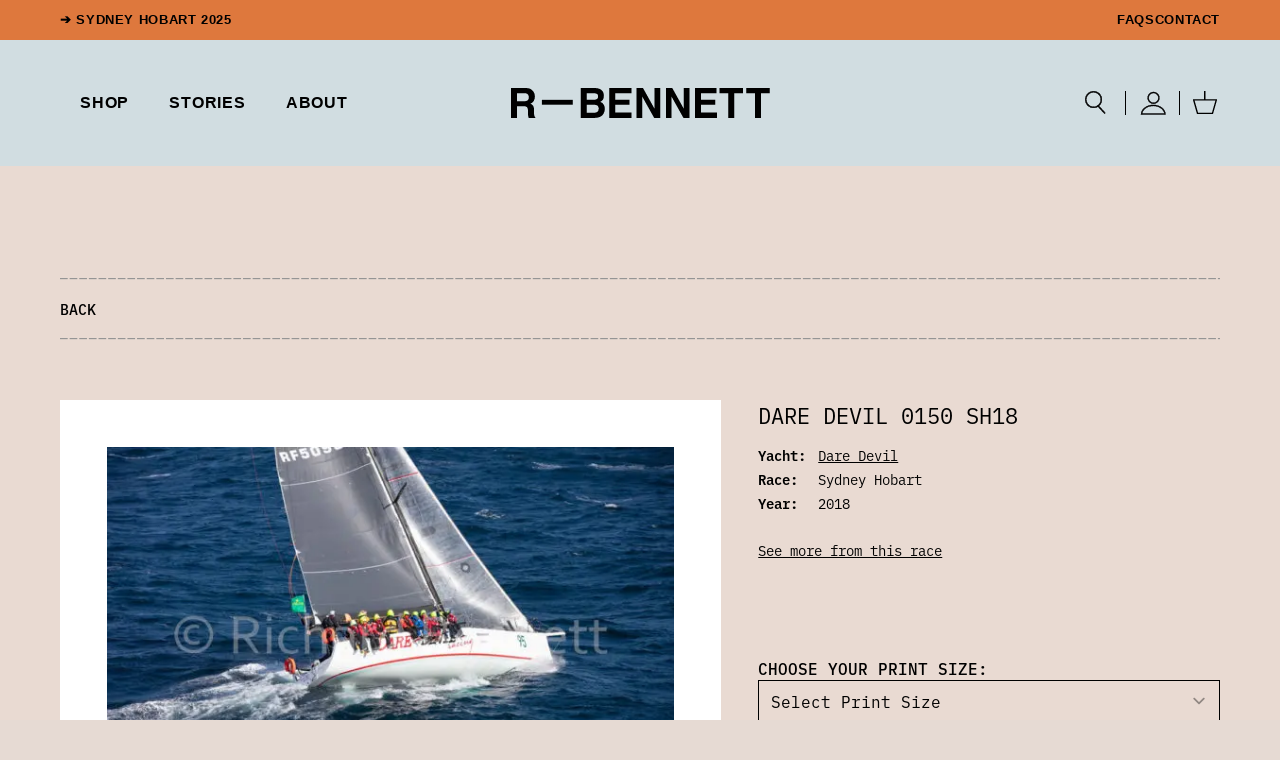

--- FILE ---
content_type: text/html; charset=UTF-8
request_url: https://richardbennett.com.au/shop/dare-devil-0150-sh18/
body_size: 51567
content:
<!DOCTYPE html>
<!--  Converted from HTML to WordPress with Pinegrow WordPress Plugin. https://pinegrow.com/wordpress  -->
<html class="scroll-smooth" lang="en-AU">

<head>
    <meta charset="UTF-8" />
<script type="text/javascript">
/* <![CDATA[ */
var gform;gform||(document.addEventListener("gform_main_scripts_loaded",function(){gform.scriptsLoaded=!0}),document.addEventListener("gform/theme/scripts_loaded",function(){gform.themeScriptsLoaded=!0}),window.addEventListener("DOMContentLoaded",function(){gform.domLoaded=!0}),gform={domLoaded:!1,scriptsLoaded:!1,themeScriptsLoaded:!1,isFormEditor:()=>"function"==typeof InitializeEditor,callIfLoaded:function(o){return!(!gform.domLoaded||!gform.scriptsLoaded||!gform.themeScriptsLoaded&&!gform.isFormEditor()||(gform.isFormEditor()&&console.warn("The use of gform.initializeOnLoaded() is deprecated in the form editor context and will be removed in Gravity Forms 3.1."),o(),0))},initializeOnLoaded:function(o){gform.callIfLoaded(o)||(document.addEventListener("gform_main_scripts_loaded",()=>{gform.scriptsLoaded=!0,gform.callIfLoaded(o)}),document.addEventListener("gform/theme/scripts_loaded",()=>{gform.themeScriptsLoaded=!0,gform.callIfLoaded(o)}),window.addEventListener("DOMContentLoaded",()=>{gform.domLoaded=!0,gform.callIfLoaded(o)}))},hooks:{action:{},filter:{}},addAction:function(o,r,e,t){gform.addHook("action",o,r,e,t)},addFilter:function(o,r,e,t){gform.addHook("filter",o,r,e,t)},doAction:function(o){gform.doHook("action",o,arguments)},applyFilters:function(o){return gform.doHook("filter",o,arguments)},removeAction:function(o,r){gform.removeHook("action",o,r)},removeFilter:function(o,r,e){gform.removeHook("filter",o,r,e)},addHook:function(o,r,e,t,n){null==gform.hooks[o][r]&&(gform.hooks[o][r]=[]);var d=gform.hooks[o][r];null==n&&(n=r+"_"+d.length),gform.hooks[o][r].push({tag:n,callable:e,priority:t=null==t?10:t})},doHook:function(r,o,e){var t;if(e=Array.prototype.slice.call(e,1),null!=gform.hooks[r][o]&&((o=gform.hooks[r][o]).sort(function(o,r){return o.priority-r.priority}),o.forEach(function(o){"function"!=typeof(t=o.callable)&&(t=window[t]),"action"==r?t.apply(null,e):e[0]=t.apply(null,e)})),"filter"==r)return e[0]},removeHook:function(o,r,t,n){var e;null!=gform.hooks[o][r]&&(e=(e=gform.hooks[o][r]).filter(function(o,r,e){return!!(null!=n&&n!=o.tag||null!=t&&t!=o.priority)}),gform.hooks[o][r]=e)}});
/* ]]> */
</script>

    <meta name="viewport" content="width=device-width, initial-scale=1, shrink-to-fit=no" />
    <link rel="pingback" href="https://richardbennett.com.au/xmlrpc.php">
    <meta content="Pinegrow WordPress Plugin" name="generator">
    <title>Dare Devil 0150 SH18 | Richard Bennett Photography</title>
<meta name='robots' content='max-image-preview:large' />
<script>window._wca = window._wca || [];</script>
<link rel='dns-prefetch' href='//unpkg.com' />
<link rel='dns-prefetch' href='//stats.wp.com' />
<link rel='dns-prefetch' href='//www.googletagmanager.com' />
<link rel='dns-prefetch' href='//b2941279.smushcdn.com' />
<link rel="alternate" type="application/rss+xml" title="Richard Bennett Photography &raquo; Feed" href="https://richardbennett.com.au/feed/" />
<link rel="alternate" type="application/rss+xml" title="Richard Bennett Photography &raquo; Comments Feed" href="https://richardbennett.com.au/comments/feed/" />
<link rel="alternate" title="oEmbed (JSON)" type="application/json+oembed" href="https://richardbennett.com.au/wp-json/oembed/1.0/embed?url=https%3A%2F%2Frichardbennett.com.au%2Fshop%2Fdare-devil-0150-sh18%2F" />
<link rel="alternate" title="oEmbed (XML)" type="text/xml+oembed" href="https://richardbennett.com.au/wp-json/oembed/1.0/embed?url=https%3A%2F%2Frichardbennett.com.au%2Fshop%2Fdare-devil-0150-sh18%2F&#038;format=xml" />
		<style>
			.lazyload,
			.lazyloading {
				max-width: 100%;
			}
		</style>
		<style id='wp-img-auto-sizes-contain-inline-css' type='text/css'>
img:is([sizes=auto i],[sizes^="auto," i]){contain-intrinsic-size:3000px 1500px}
/*# sourceURL=wp-img-auto-sizes-contain-inline-css */
</style>
<style id='wp-block-library-inline-css' type='text/css'>
:root{--wp-block-synced-color:#7a00df;--wp-block-synced-color--rgb:122,0,223;--wp-bound-block-color:var(--wp-block-synced-color);--wp-editor-canvas-background:#ddd;--wp-admin-theme-color:#007cba;--wp-admin-theme-color--rgb:0,124,186;--wp-admin-theme-color-darker-10:#006ba1;--wp-admin-theme-color-darker-10--rgb:0,107,160.5;--wp-admin-theme-color-darker-20:#005a87;--wp-admin-theme-color-darker-20--rgb:0,90,135;--wp-admin-border-width-focus:2px}@media (min-resolution:192dpi){:root{--wp-admin-border-width-focus:1.5px}}.wp-element-button{cursor:pointer}:root .has-very-light-gray-background-color{background-color:#eee}:root .has-very-dark-gray-background-color{background-color:#313131}:root .has-very-light-gray-color{color:#eee}:root .has-very-dark-gray-color{color:#313131}:root .has-vivid-green-cyan-to-vivid-cyan-blue-gradient-background{background:linear-gradient(135deg,#00d084,#0693e3)}:root .has-purple-crush-gradient-background{background:linear-gradient(135deg,#34e2e4,#4721fb 50%,#ab1dfe)}:root .has-hazy-dawn-gradient-background{background:linear-gradient(135deg,#faaca8,#dad0ec)}:root .has-subdued-olive-gradient-background{background:linear-gradient(135deg,#fafae1,#67a671)}:root .has-atomic-cream-gradient-background{background:linear-gradient(135deg,#fdd79a,#004a59)}:root .has-nightshade-gradient-background{background:linear-gradient(135deg,#330968,#31cdcf)}:root .has-midnight-gradient-background{background:linear-gradient(135deg,#020381,#2874fc)}:root{--wp--preset--font-size--normal:16px;--wp--preset--font-size--huge:42px}.has-regular-font-size{font-size:1em}.has-larger-font-size{font-size:2.625em}.has-normal-font-size{font-size:var(--wp--preset--font-size--normal)}.has-huge-font-size{font-size:var(--wp--preset--font-size--huge)}.has-text-align-center{text-align:center}.has-text-align-left{text-align:left}.has-text-align-right{text-align:right}.has-fit-text{white-space:nowrap!important}#end-resizable-editor-section{display:none}.aligncenter{clear:both}.items-justified-left{justify-content:flex-start}.items-justified-center{justify-content:center}.items-justified-right{justify-content:flex-end}.items-justified-space-between{justify-content:space-between}.screen-reader-text{border:0;clip-path:inset(50%);height:1px;margin:-1px;overflow:hidden;padding:0;position:absolute;width:1px;word-wrap:normal!important}.screen-reader-text:focus{background-color:#ddd;clip-path:none;color:#444;display:block;font-size:1em;height:auto;left:5px;line-height:normal;padding:15px 23px 14px;text-decoration:none;top:5px;width:auto;z-index:100000}html :where(.has-border-color){border-style:solid}html :where([style*=border-top-color]){border-top-style:solid}html :where([style*=border-right-color]){border-right-style:solid}html :where([style*=border-bottom-color]){border-bottom-style:solid}html :where([style*=border-left-color]){border-left-style:solid}html :where([style*=border-width]){border-style:solid}html :where([style*=border-top-width]){border-top-style:solid}html :where([style*=border-right-width]){border-right-style:solid}html :where([style*=border-bottom-width]){border-bottom-style:solid}html :where([style*=border-left-width]){border-left-style:solid}html :where(img[class*=wp-image-]){height:auto;max-width:100%}:where(figure){margin:0 0 1em}html :where(.is-position-sticky){--wp-admin--admin-bar--position-offset:var(--wp-admin--admin-bar--height,0px)}@media screen and (max-width:600px){html :where(.is-position-sticky){--wp-admin--admin-bar--position-offset:0px}}

/*# sourceURL=wp-block-library-inline-css */
</style><style id='global-styles-inline-css' type='text/css'>
:root{--wp--preset--aspect-ratio--square: 1;--wp--preset--aspect-ratio--4-3: 4/3;--wp--preset--aspect-ratio--3-4: 3/4;--wp--preset--aspect-ratio--3-2: 3/2;--wp--preset--aspect-ratio--2-3: 2/3;--wp--preset--aspect-ratio--16-9: 16/9;--wp--preset--aspect-ratio--9-16: 9/16;--wp--preset--color--black: #000000;--wp--preset--color--cyan-bluish-gray: #abb8c3;--wp--preset--color--white: #ffffff;--wp--preset--color--pale-pink: #f78da7;--wp--preset--color--vivid-red: #cf2e2e;--wp--preset--color--luminous-vivid-orange: #ff6900;--wp--preset--color--luminous-vivid-amber: #fcb900;--wp--preset--color--light-green-cyan: #7bdcb5;--wp--preset--color--vivid-green-cyan: #00d084;--wp--preset--color--pale-cyan-blue: #8ed1fc;--wp--preset--color--vivid-cyan-blue: #0693e3;--wp--preset--color--vivid-purple: #9b51e0;--wp--preset--gradient--vivid-cyan-blue-to-vivid-purple: linear-gradient(135deg,rgb(6,147,227) 0%,rgb(155,81,224) 100%);--wp--preset--gradient--light-green-cyan-to-vivid-green-cyan: linear-gradient(135deg,rgb(122,220,180) 0%,rgb(0,208,130) 100%);--wp--preset--gradient--luminous-vivid-amber-to-luminous-vivid-orange: linear-gradient(135deg,rgb(252,185,0) 0%,rgb(255,105,0) 100%);--wp--preset--gradient--luminous-vivid-orange-to-vivid-red: linear-gradient(135deg,rgb(255,105,0) 0%,rgb(207,46,46) 100%);--wp--preset--gradient--very-light-gray-to-cyan-bluish-gray: linear-gradient(135deg,rgb(238,238,238) 0%,rgb(169,184,195) 100%);--wp--preset--gradient--cool-to-warm-spectrum: linear-gradient(135deg,rgb(74,234,220) 0%,rgb(151,120,209) 20%,rgb(207,42,186) 40%,rgb(238,44,130) 60%,rgb(251,105,98) 80%,rgb(254,248,76) 100%);--wp--preset--gradient--blush-light-purple: linear-gradient(135deg,rgb(255,206,236) 0%,rgb(152,150,240) 100%);--wp--preset--gradient--blush-bordeaux: linear-gradient(135deg,rgb(254,205,165) 0%,rgb(254,45,45) 50%,rgb(107,0,62) 100%);--wp--preset--gradient--luminous-dusk: linear-gradient(135deg,rgb(255,203,112) 0%,rgb(199,81,192) 50%,rgb(65,88,208) 100%);--wp--preset--gradient--pale-ocean: linear-gradient(135deg,rgb(255,245,203) 0%,rgb(182,227,212) 50%,rgb(51,167,181) 100%);--wp--preset--gradient--electric-grass: linear-gradient(135deg,rgb(202,248,128) 0%,rgb(113,206,126) 100%);--wp--preset--gradient--midnight: linear-gradient(135deg,rgb(2,3,129) 0%,rgb(40,116,252) 100%);--wp--preset--font-size--small: 13px;--wp--preset--font-size--medium: 20px;--wp--preset--font-size--large: 36px;--wp--preset--font-size--x-large: 42px;--wp--preset--spacing--20: 0.44rem;--wp--preset--spacing--30: 0.67rem;--wp--preset--spacing--40: 1rem;--wp--preset--spacing--50: 1.5rem;--wp--preset--spacing--60: 2.25rem;--wp--preset--spacing--70: 3.38rem;--wp--preset--spacing--80: 5.06rem;--wp--preset--shadow--natural: 6px 6px 9px rgba(0, 0, 0, 0.2);--wp--preset--shadow--deep: 12px 12px 50px rgba(0, 0, 0, 0.4);--wp--preset--shadow--sharp: 6px 6px 0px rgba(0, 0, 0, 0.2);--wp--preset--shadow--outlined: 6px 6px 0px -3px rgb(255, 255, 255), 6px 6px rgb(0, 0, 0);--wp--preset--shadow--crisp: 6px 6px 0px rgb(0, 0, 0);}:where(.is-layout-flex){gap: 0.5em;}:where(.is-layout-grid){gap: 0.5em;}body .is-layout-flex{display: flex;}.is-layout-flex{flex-wrap: wrap;align-items: center;}.is-layout-flex > :is(*, div){margin: 0;}body .is-layout-grid{display: grid;}.is-layout-grid > :is(*, div){margin: 0;}:where(.wp-block-columns.is-layout-flex){gap: 2em;}:where(.wp-block-columns.is-layout-grid){gap: 2em;}:where(.wp-block-post-template.is-layout-flex){gap: 1.25em;}:where(.wp-block-post-template.is-layout-grid){gap: 1.25em;}.has-black-color{color: var(--wp--preset--color--black) !important;}.has-cyan-bluish-gray-color{color: var(--wp--preset--color--cyan-bluish-gray) !important;}.has-white-color{color: var(--wp--preset--color--white) !important;}.has-pale-pink-color{color: var(--wp--preset--color--pale-pink) !important;}.has-vivid-red-color{color: var(--wp--preset--color--vivid-red) !important;}.has-luminous-vivid-orange-color{color: var(--wp--preset--color--luminous-vivid-orange) !important;}.has-luminous-vivid-amber-color{color: var(--wp--preset--color--luminous-vivid-amber) !important;}.has-light-green-cyan-color{color: var(--wp--preset--color--light-green-cyan) !important;}.has-vivid-green-cyan-color{color: var(--wp--preset--color--vivid-green-cyan) !important;}.has-pale-cyan-blue-color{color: var(--wp--preset--color--pale-cyan-blue) !important;}.has-vivid-cyan-blue-color{color: var(--wp--preset--color--vivid-cyan-blue) !important;}.has-vivid-purple-color{color: var(--wp--preset--color--vivid-purple) !important;}.has-black-background-color{background-color: var(--wp--preset--color--black) !important;}.has-cyan-bluish-gray-background-color{background-color: var(--wp--preset--color--cyan-bluish-gray) !important;}.has-white-background-color{background-color: var(--wp--preset--color--white) !important;}.has-pale-pink-background-color{background-color: var(--wp--preset--color--pale-pink) !important;}.has-vivid-red-background-color{background-color: var(--wp--preset--color--vivid-red) !important;}.has-luminous-vivid-orange-background-color{background-color: var(--wp--preset--color--luminous-vivid-orange) !important;}.has-luminous-vivid-amber-background-color{background-color: var(--wp--preset--color--luminous-vivid-amber) !important;}.has-light-green-cyan-background-color{background-color: var(--wp--preset--color--light-green-cyan) !important;}.has-vivid-green-cyan-background-color{background-color: var(--wp--preset--color--vivid-green-cyan) !important;}.has-pale-cyan-blue-background-color{background-color: var(--wp--preset--color--pale-cyan-blue) !important;}.has-vivid-cyan-blue-background-color{background-color: var(--wp--preset--color--vivid-cyan-blue) !important;}.has-vivid-purple-background-color{background-color: var(--wp--preset--color--vivid-purple) !important;}.has-black-border-color{border-color: var(--wp--preset--color--black) !important;}.has-cyan-bluish-gray-border-color{border-color: var(--wp--preset--color--cyan-bluish-gray) !important;}.has-white-border-color{border-color: var(--wp--preset--color--white) !important;}.has-pale-pink-border-color{border-color: var(--wp--preset--color--pale-pink) !important;}.has-vivid-red-border-color{border-color: var(--wp--preset--color--vivid-red) !important;}.has-luminous-vivid-orange-border-color{border-color: var(--wp--preset--color--luminous-vivid-orange) !important;}.has-luminous-vivid-amber-border-color{border-color: var(--wp--preset--color--luminous-vivid-amber) !important;}.has-light-green-cyan-border-color{border-color: var(--wp--preset--color--light-green-cyan) !important;}.has-vivid-green-cyan-border-color{border-color: var(--wp--preset--color--vivid-green-cyan) !important;}.has-pale-cyan-blue-border-color{border-color: var(--wp--preset--color--pale-cyan-blue) !important;}.has-vivid-cyan-blue-border-color{border-color: var(--wp--preset--color--vivid-cyan-blue) !important;}.has-vivid-purple-border-color{border-color: var(--wp--preset--color--vivid-purple) !important;}.has-vivid-cyan-blue-to-vivid-purple-gradient-background{background: var(--wp--preset--gradient--vivid-cyan-blue-to-vivid-purple) !important;}.has-light-green-cyan-to-vivid-green-cyan-gradient-background{background: var(--wp--preset--gradient--light-green-cyan-to-vivid-green-cyan) !important;}.has-luminous-vivid-amber-to-luminous-vivid-orange-gradient-background{background: var(--wp--preset--gradient--luminous-vivid-amber-to-luminous-vivid-orange) !important;}.has-luminous-vivid-orange-to-vivid-red-gradient-background{background: var(--wp--preset--gradient--luminous-vivid-orange-to-vivid-red) !important;}.has-very-light-gray-to-cyan-bluish-gray-gradient-background{background: var(--wp--preset--gradient--very-light-gray-to-cyan-bluish-gray) !important;}.has-cool-to-warm-spectrum-gradient-background{background: var(--wp--preset--gradient--cool-to-warm-spectrum) !important;}.has-blush-light-purple-gradient-background{background: var(--wp--preset--gradient--blush-light-purple) !important;}.has-blush-bordeaux-gradient-background{background: var(--wp--preset--gradient--blush-bordeaux) !important;}.has-luminous-dusk-gradient-background{background: var(--wp--preset--gradient--luminous-dusk) !important;}.has-pale-ocean-gradient-background{background: var(--wp--preset--gradient--pale-ocean) !important;}.has-electric-grass-gradient-background{background: var(--wp--preset--gradient--electric-grass) !important;}.has-midnight-gradient-background{background: var(--wp--preset--gradient--midnight) !important;}.has-small-font-size{font-size: var(--wp--preset--font-size--small) !important;}.has-medium-font-size{font-size: var(--wp--preset--font-size--medium) !important;}.has-large-font-size{font-size: var(--wp--preset--font-size--large) !important;}.has-x-large-font-size{font-size: var(--wp--preset--font-size--x-large) !important;}
/*# sourceURL=global-styles-inline-css */
</style>

<style id='classic-theme-styles-inline-css' type='text/css'>
/*! This file is auto-generated */
.wp-block-button__link{color:#fff;background-color:#32373c;border-radius:9999px;box-shadow:none;text-decoration:none;padding:calc(.667em + 2px) calc(1.333em + 2px);font-size:1.125em}.wp-block-file__button{background:#32373c;color:#fff;text-decoration:none}
/*# sourceURL=/wp-includes/css/classic-themes.min.css */
</style>
<link rel='stylesheet' id='maintenance-mode-for-woocommerce-css' href='https://richardbennett.com.au/wp-content/plugins/maintenance-mode-for-woocommerce/public/css/nf-maintenance-public.css?ver=1.2.2' type='text/css' media='all' />
<link rel='stylesheet' id='woocommerce-layout-css' href='https://richardbennett.com.au/wp-content/plugins/woocommerce/assets/css/woocommerce-layout.css?ver=10.4.3' type='text/css' media='all' />
<style id='woocommerce-layout-inline-css' type='text/css'>

	.infinite-scroll .woocommerce-pagination {
		display: none;
	}
/*# sourceURL=woocommerce-layout-inline-css */
</style>
<link rel='stylesheet' id='woocommerce-smallscreen-css' href='https://richardbennett.com.au/wp-content/plugins/woocommerce/assets/css/woocommerce-smallscreen.css?ver=10.4.3' type='text/css' media='only screen and (max-width: 768px)' />
<link rel='stylesheet' id='woocommerce-general-css' href='https://richardbennett.com.au/wp-content/plugins/woocommerce/assets/css/woocommerce.css?ver=10.4.3' type='text/css' media='all' />
<style id='woocommerce-inline-inline-css' type='text/css'>
.woocommerce form .form-row .required { visibility: visible; }
/*# sourceURL=woocommerce-inline-inline-css */
</style>
<link rel='stylesheet' id='search-filter-plugin-styles-css' href='https://richardbennett.com.au/wp-content/plugins/search-filter-pro/public/assets/css/search-filter.min.css?ver=2.5.19' type='text/css' media='all' />
<link rel='stylesheet' id='r_bennett-tailwind-css' href='https://richardbennett.com.au/wp-content/themes/r-bennett/tailwind_theme/tailwind.css?ver=1.0' type='text/css' media='all' />
<link rel='stylesheet' id='r_bennett-extras-css' href='https://richardbennett.com.au/wp-content/themes/r-bennett/src/assets/css/extras.css?ver=1.0' type='text/css' media='all' />
<link rel='stylesheet' id='r_bennett-rbennettwoo-css' href='https://richardbennett.com.au/wp-content/themes/r-bennett/src/assets/css/r-bennett-woo.css?ver=1.0' type='text/css' media='all' />
<link rel='stylesheet' id='r_bennett-style-css' href='https://richardbennett.com.au/wp-content/themes/r-bennett/style.css?ver=1.0' type='text/css' media='all' />
<link rel='stylesheet' id='relevanssi-live-search-css' href='https://richardbennett.com.au/wp-content/plugins/relevanssi-live-ajax-search/assets/styles/style.css?ver=2.5' type='text/css' media='all' />
<link rel='stylesheet' id='code-snippets-site-css-styles-css' href='https://richardbennett.com.au/?code-snippets-css=1&#038;ver=23' type='text/css' media='all' />
<script type="text/javascript" src="https://richardbennett.com.au/wp-includes/js/jquery/jquery.min.js?ver=3.7.1" id="jquery-core-js"></script>
<script type="text/javascript" src="https://richardbennett.com.au/wp-includes/js/jquery/jquery-migrate.min.js?ver=3.4.1" id="jquery-migrate-js"></script>
<script type="text/javascript" src="https://richardbennett.com.au/wp-content/plugins/woocommerce/assets/js/jquery-blockui/jquery.blockUI.min.js?ver=2.7.0-wc.10.4.3" id="wc-jquery-blockui-js" defer="defer" data-wp-strategy="defer"></script>
<script type="text/javascript" id="wc-add-to-cart-js-extra">
/* <![CDATA[ */
var wc_add_to_cart_params = {"ajax_url":"/wp-admin/admin-ajax.php","wc_ajax_url":"/?wc-ajax=%%endpoint%%","i18n_view_cart":"View cart","cart_url":"https://richardbennett.com.au/cart/","is_cart":"","cart_redirect_after_add":"no"};
//# sourceURL=wc-add-to-cart-js-extra
/* ]]> */
</script>
<script type="text/javascript" src="https://richardbennett.com.au/wp-content/plugins/woocommerce/assets/js/frontend/add-to-cart.min.js?ver=10.4.3" id="wc-add-to-cart-js" defer="defer" data-wp-strategy="defer"></script>
<script type="text/javascript" src="https://richardbennett.com.au/wp-content/plugins/woocommerce/assets/js/zoom/jquery.zoom.min.js?ver=1.7.21-wc.10.4.3" id="wc-zoom-js" defer="defer" data-wp-strategy="defer"></script>
<script type="text/javascript" src="https://richardbennett.com.au/wp-content/plugins/woocommerce/assets/js/flexslider/jquery.flexslider.min.js?ver=2.7.2-wc.10.4.3" id="wc-flexslider-js" defer="defer" data-wp-strategy="defer"></script>
<script type="text/javascript" id="wc-single-product-js-extra">
/* <![CDATA[ */
var wc_single_product_params = {"i18n_required_rating_text":"Please select a rating","i18n_rating_options":["1 of 5 stars","2 of 5 stars","3 of 5 stars","4 of 5 stars","5 of 5 stars"],"i18n_product_gallery_trigger_text":"View full-screen image gallery","review_rating_required":"yes","flexslider":{"rtl":false,"animation":"slide","smoothHeight":true,"directionNav":false,"controlNav":"thumbnails","slideshow":false,"animationSpeed":500,"animationLoop":false,"allowOneSlide":false},"zoom_enabled":"1","zoom_options":[],"photoswipe_enabled":"","photoswipe_options":{"shareEl":false,"closeOnScroll":false,"history":false,"hideAnimationDuration":0,"showAnimationDuration":0},"flexslider_enabled":"1"};
//# sourceURL=wc-single-product-js-extra
/* ]]> */
</script>
<script type="text/javascript" src="https://richardbennett.com.au/wp-content/plugins/woocommerce/assets/js/frontend/single-product.min.js?ver=10.4.3" id="wc-single-product-js" defer="defer" data-wp-strategy="defer"></script>
<script type="text/javascript" src="https://richardbennett.com.au/wp-content/plugins/woocommerce/assets/js/js-cookie/js.cookie.min.js?ver=2.1.4-wc.10.4.3" id="wc-js-cookie-js" defer="defer" data-wp-strategy="defer"></script>
<script type="text/javascript" id="woocommerce-js-extra">
/* <![CDATA[ */
var woocommerce_params = {"ajax_url":"/wp-admin/admin-ajax.php","wc_ajax_url":"/?wc-ajax=%%endpoint%%","i18n_password_show":"Show password","i18n_password_hide":"Hide password"};
//# sourceURL=woocommerce-js-extra
/* ]]> */
</script>
<script type="text/javascript" src="https://richardbennett.com.au/wp-content/plugins/woocommerce/assets/js/frontend/woocommerce.min.js?ver=10.4.3" id="woocommerce-js" defer="defer" data-wp-strategy="defer"></script>
<script type="text/javascript" id="search-filter-plugin-build-js-extra">
/* <![CDATA[ */
var SF_LDATA = {"ajax_url":"https://richardbennett.com.au/wp-admin/admin-ajax.php","home_url":"https://richardbennett.com.au/","extensions":[]};
//# sourceURL=search-filter-plugin-build-js-extra
/* ]]> */
</script>
<script type="text/javascript" src="https://richardbennett.com.au/wp-content/plugins/search-filter-pro/public/assets/js/search-filter-build.min.js?ver=2.5.19" id="search-filter-plugin-build-js"></script>
<script type="text/javascript" src="https://richardbennett.com.au/wp-content/plugins/search-filter-pro/public/assets/js/chosen.jquery.min.js?ver=2.5.19" id="search-filter-plugin-chosen-js"></script>
<script type="text/javascript" id="WCPAY_ASSETS-js-extra">
/* <![CDATA[ */
var wcpayAssets = {"url":"https://richardbennett.com.au/wp-content/plugins/woocommerce-payments/dist/"};
//# sourceURL=WCPAY_ASSETS-js-extra
/* ]]> */
</script>
<script type="text/javascript" src="https://richardbennett.com.au/wp-content/themes/r-bennett/src/assets/js/ch_utilities.min.js?ver=1.0" id="r_bennett-ch_utilities-js"></script>
<script type="text/javascript" src="https://unpkg.com/@alpinejs/collapse@3.x.x/dist/cdn.min.js?ver=1.0" id="r_bennett-cdn-js"></script>
<script type="text/javascript" src="https://unpkg.com/alpinejs@3.x.x/dist/cdn.min.js?ver=1.0" id="r_bennett-cdn-1-js"></script>
<script type="text/javascript" src="https://stats.wp.com/s-202604.js" id="woocommerce-analytics-js" defer="defer" data-wp-strategy="defer"></script>

<!-- Google tag (gtag.js) snippet added by Site Kit -->
<!-- Google Analytics snippet added by Site Kit -->
<script type="text/javascript" src="https://www.googletagmanager.com/gtag/js?id=G-KZJFPC0SDQ" id="google_gtagjs-js" async></script>
<script type="text/javascript" id="google_gtagjs-js-after">
/* <![CDATA[ */
window.dataLayer = window.dataLayer || [];function gtag(){dataLayer.push(arguments);}
gtag("set","linker",{"domains":["richardbennett.com.au"]});
gtag("js", new Date());
gtag("set", "developer_id.dZTNiMT", true);
gtag("config", "G-KZJFPC0SDQ");
//# sourceURL=google_gtagjs-js-after
/* ]]> */
</script>
<script type="text/javascript" id="smush-lazy-load-js-before">
/* <![CDATA[ */
var smushLazyLoadOptions = {"autoResizingEnabled":true,"autoResizeOptions":{"precision":5,"skipAutoWidth":true}};
//# sourceURL=smush-lazy-load-js-before
/* ]]> */
</script>
<script type="text/javascript" src="https://richardbennett.com.au/wp-content/plugins/wp-smush-pro/app/assets/js/smush-lazy-load.min.js?ver=3.23.2" id="smush-lazy-load-js"></script>
<link rel="https://api.w.org/" href="https://richardbennett.com.au/wp-json/" /><link rel="alternate" title="JSON" type="application/json" href="https://richardbennett.com.au/wp-json/wp/v2/product/68052" /><link rel="EditURI" type="application/rsd+xml" title="RSD" href="https://richardbennett.com.au/xmlrpc.php?rsd" />
<link rel='shortlink' href='https://richardbennett.com.au/?p=68052' />
<meta name="generator" content="Site Kit by Google 1.168.0" /><link rel="icon" type="image/x-icon" href="/favicon-site.png" /><meta property="description" content="Dare Devil, photographed during the 2018 Sydney Hobart yacht race. &copy; Richard Bennett Photography. Buy the print - made using the finest museum-quality papers with archival inks for exceptional quality and will last a lifetime." /><meta property="og:description" content="Dare Devil, photographed during the 2018 Sydney Hobart yacht race. &copy; Richard Bennett Photography. Buy the print - made using the finest museum-quality papers with archival inks for exceptional quality and will last a lifetime." /><meta property="og:image:alt" content="Dare Devil, photographed during the 2018 Sydney Hobart yacht race. &copy; Richard Bennett Photography." />		<script>
			document.documentElement.className = document.documentElement.className.replace('no-js', 'js');
		</script>
				<style>
			.no-js img.lazyload {
				display: none;
			}

			figure.wp-block-image img.lazyloading {
				min-width: 150px;
			}

			.lazyload,
			.lazyloading {
				--smush-placeholder-width: 100px;
				--smush-placeholder-aspect-ratio: 1/1;
				width: var(--smush-image-width, var(--smush-placeholder-width)) !important;
				aspect-ratio: var(--smush-image-aspect-ratio, var(--smush-placeholder-aspect-ratio)) !important;
			}

						.lazyload, .lazyloading {
				opacity: 0;
			}

			.lazyloaded {
				opacity: 1;
				transition: opacity 400ms;
				transition-delay: 3ms;
			}

					</style>
			<noscript><style>.woocommerce-product-gallery{ opacity: 1 !important; }</style></noscript>
	<!-- SEO meta tags powered by SmartCrawl https://wpmudev.com/project/smartcrawl-wordpress-seo/ -->
<script type="application/ld+json">{"@context":"https:\/\/schema.org","@graph":[{"@type":"Organization","@id":"https:\/\/richardbennett.com.au\/#schema-publishing-organization","url":"https:\/\/richardbennett.com.au","name":"Richard Bennett Photography","logo":{"@type":"ImageObject","@id":"https:\/\/richardbennett.com.au\/#schema-organization-logo","url":"https:\/\/richardbennett.com.au\/wp-content\/uploads\/2022\/12\/RB-Patchx3.png","height":60,"width":60}},{"@type":"WebSite","@id":"https:\/\/richardbennett.com.au\/#schema-website","url":"https:\/\/richardbennett.com.au","name":"R-Bennett","encoding":"UTF-8","potentialAction":{"@type":"SearchAction","target":"https:\/\/richardbennett.com.au\/search\/{search_term_string}\/","query-input":"required name=search_term_string"},"image":{"@type":"ImageObject","@id":"https:\/\/richardbennett.com.au\/#schema-site-logo","url":"https:\/\/richardbennett.com.au\/wp-content\/uploads\/2022\/12\/RB-Patchx3.png","height":412,"width":416}},{"@type":"BreadcrumbList","@id":"https:\/\/richardbennett.com.au\/shop\/dare-devil-0150-sh18?page&product=dare-devil-0150-sh18&post_type=product&name=dare-devil-0150-sh18\/#breadcrumb","itemListElement":[{"@type":"ListItem","position":1,"name":"Home","item":"https:\/\/richardbennett.com.au"},{"@type":"ListItem","position":2,"name":"Shop","item":"https:\/\/richardbennett.com.au\/shop\/"},{"@type":"ListItem","position":3,"name":"Dare Devil 0150 SH18"}]},{"@type":"WebPage","@id":"https:\/\/richardbennett.com.au\/shop\/dare-devil-0150-sh18\/#schema-webpage","isPartOf":{"@id":"https:\/\/richardbennett.com.au\/#schema-website"},"publisher":{"@id":"https:\/\/richardbennett.com.au\/#schema-publishing-organization"},"url":"https:\/\/richardbennett.com.au\/shop\/dare-devil-0150-sh18\/","hasPart":[{"@type":"SiteNavigationElement","@id":"https:\/\/richardbennett.com.au\/shop\/dare-devil-0150-sh18\/#schema-nav-element-524","name":"","url":"https:\/\/richardbennett.com.au\/"},{"@type":"SiteNavigationElement","@id":"https:\/\/richardbennett.com.au\/shop\/dare-devil-0150-sh18\/#schema-nav-element-525","name":"","url":"https:\/\/richardbennett.com.au\/shop\/"},{"@type":"SiteNavigationElement","@id":"https:\/\/richardbennett.com.au\/shop\/dare-devil-0150-sh18\/#schema-nav-element-526","name":"","url":"https:\/\/richardbennett.com.au\/stories\/"},{"@type":"SiteNavigationElement","@id":"https:\/\/richardbennett.com.au\/shop\/dare-devil-0150-sh18\/#schema-nav-element-527","name":"","url":"https:\/\/richardbennett.com.au\/about\/"}]},{"@type":"Product","name":"Dare Devil 0150 SH18","image":[{"@type":"ImageObject","@id":"https:\/\/richardbennett.com.au\/shop\/dare-devil-0150-sh18\/#schema-article-image","url":"https:\/\/richardbennett.com.au\/wp-content\/uploads\/2023\/01\/Dare_Devil_0150_SH18.jpg","height":"667","width":"1000"}],"offers":{"@type":"AggregateOffer","lowPrice":"475.00","priceCurrency":"AUD"}}]}</script>
<meta property="og:type" content="og:product" />
<meta property="og:url" content="https://richardbennett.com.au/shop/dare-devil-0150-sh18/" />
<meta property="og:title" content="Dare Devil 0150 SH18 | Richard Bennett Photography" />
<meta property="og:image" content="https://richardbennett.com.au/wp-content/uploads/2023/01/Dare_Devil_0150_SH18.jpg" />
<meta property="og:image:width" content="1000" />
<meta property="og:image:height" content="667" />
<meta property="og:availability" content="instock" />
<meta property="product:availability" content="instock" />
<meta name="twitter:card" content="summary_large_image" />
<meta name="twitter:title" content="Dare Devil 0150 SH18 | Richard Bennett Photography" />
<meta name="twitter:image" content="https://richardbennett.com.au/wp-content/uploads/2023/01/Dare_Devil_0150_SH18.jpg" />
<!-- /SEO -->
		<style type="text/css" id="wp-custom-css">
			.pb-0, .pb-0 > div {padding-bottom:0 !important}
.bg-none, .bg-none > div {background:none !important}
.mb-0 {margin-bottom:0 !important}
.mt-0 {margin-top:0 !important}
.bt-none {border-top:none !important}
.mt-minus {margin-top:-50px !important}		</style>
		<link rel='stylesheet' id='wc-blocks-checkout-style-css' href='https://richardbennett.com.au/wp-content/plugins/woocommerce-payments/dist/blocks-checkout.css?ver=10.3.1' type='text/css' media='all' />
<link rel='stylesheet' id='yarppRelatedCss-css' href='https://richardbennett.com.au/wp-content/plugins/yet-another-related-posts-plugin/style/related.css?ver=5.30.11' type='text/css' media='all' />
<link rel='stylesheet' id='gform_basic-css' href='https://richardbennett.com.au/wp-content/plugins/gravityforms/assets/css/dist/basic.min.css?ver=2.9.25' type='text/css' media='all' />
<link rel='stylesheet' id='gform_theme_components-css' href='https://richardbennett.com.au/wp-content/plugins/gravityforms/assets/css/dist/theme-components.min.css?ver=2.9.25' type='text/css' media='all' />
<link rel='stylesheet' id='gform_theme-css' href='https://richardbennett.com.au/wp-content/plugins/gravityforms/assets/css/dist/theme.min.css?ver=2.9.25' type='text/css' media='all' />
</head>

<body class="w-full overflow-x-hidden antialiased flex flex-col wp-singular product-template-default single single-product postid-68052 wp-theme-r-bennett theme-r-bennett woocommerce woocommerce-page woocommerce-no-js no-touch product-dare-devil-0150-sh18">
    

<!-- START // This added to fade in content on load -->
<style>
    body {
    background-color: #E6DAD3; /* Replace with your chosen color */
}

#con-wrapper {
    opacity: 0;
    transition: opacity .3s ease-out; /* Adjust the duration as needed */
}

.opacity-\[\.75\] {
    opacity: .95 !important;
}
</style>

<script>
window.addEventListener('load', function() {
    document.getElementById('con-wrapper').style.opacity = 1;
});
</script>

<div id="con-wrapper">

<!-- END // This added to fade in content on load -->

<!-- Alert Bar -->
<section id="alrt-bar" class="alert-bar bg-rborange-500 font-bold font-helvetica h-[40px] px-[20px] text-[12.5px] top-alert tracking-wider uppercase lg:px-[60px]"> 
    <div class="flex flex-col items-center justify-center h-full max-w-screen-xl mx-auto sm:flex-row sm:justify-between"> 
        <div class="flex items-center">
            <a href="/sydney-hobart">➔ Sydney Hobart 2025</a>        </div>         
                    <ul class="menu col-span-2 flex-row gap-x-[20px] hidden justify-self-start md:gap-x-[40px] sm:flex w-min" id="menu-alert-bar"><li id="menu-item-1157" class="menu-item menu-item-type-post_type menu-item-object-page menu-item-1157">
                                        <a class="transition-all duration-200 ease-in-out hover:text-white"  href="https://richardbennett.com.au/faqs/">FAQs</a> 
                                    </li>
<li id="menu-item-1158" class="menu-item menu-item-type-post_type menu-item-object-page menu-item-1158">
                                        <a class="transition-all duration-200 ease-in-out hover:text-white"  href="https://richardbennett.com.au/contact/">Contact</a> 
                                    </li>
</ul>         
    </div>
</section><!-- Top Menu -->
<nav id="navbar" class="transition-all duration-300 top-nav bg-rbgreen-500 h-[73px] items-center px-[20px] text-[15px] top-nav w-full md:h-[126px] lg:px-[60px] lg:text-[16px] z-[9999]  top-0 hide-nav js-hide-nav js-hide-nav--main">
    <div class="flex items-center justify-between w-full h-full max-w-screen-xl grid-cols-3 grid-rows-1 mx-auto lg:grid">
        <!-- 🤪 NAV == DESKTOP LEFT -->
        <ul class=" h-full hidden items-center text-[14px] tracking-wider w-max md:flex lg:text-[16px] uppercase">
            <!-- 🤪 NAV == SHOP BUTTON -->
            <li x-data="{
                        open: false,
                        toggle() {
                            if (this.open) {
                                return this.close()
                                }
                                
                                this.$refs.shopbutton.focus()
                                
                                this.open = true
                                },
                                close(focusAfter) {
                                    if (! this.open) return
                                    
                                    this.open = false
                                    
                                    focusAfter && focusAfter.focus()
                                    }
                                    }" x-on:keydown.escape.prevent.stop="close($refs.shopbutton)" x-on:focusin.window="! $refs.shoppanel.contains($event.target) && close()" x-id="['shop-button']" class="bg-bottom bg-no-repeat flex h-full hover:bg-[url('../src/assets/svg/menu_indicator.svg')] active:bg-[url('../src/assets/svg/menu_indicator.svg')] items-center">
                <button x-ref="shopbutton" @mouseover="open = true" :aria-expanded="open" :aria-controls="$id('shopbutton')" type="button" class="flex items-center h-full uppercase font-helvetica text-[14px] tracking-wider lg:text-[16px] font-bold rb-nav-button px-[10px] lg:px-[20px]" onclick="location.href='/shop';">
                    SHOP                </button>
                <!-- 🤪 NAV == SHOP PANEL -->
                <div x-ref="shoppanel" x-show="open" x-transition.scale.100.out.scale.100.delay.200ms x-on:click.outside="close($refs.shopbutton)" @mouseover.away="open = false" :id="$id('shopbutton')" style="display: none;" class="w-[100vw] top-[73px] md:top-[126px] absolute bg-black px-[20px] lg:px-[60px] left-0 h-[447px] flex flex-col justify-center">
                    <div class="max-w-screen-xl mx-auto text-white w-full">
                        <div>
                            <div class="grid grid-cols-12 grid-flow-rows auto-rows-auto text-white overflow-hidden gap-[37px]">
                                <!-- 🤪 NAV == SHOP COL 1 -->
                                <div class="story-crd flex flex-col gap-y-[20px] story-crd col-span-4 justify-between">
                                    <div>
                                        <div class="text-white font-helvetica tracking-[.8px] font-bold uppercase pb-[15px] block mb-[15px] bg-no-repeat bg-left-bottom bg-[url('/wp-content/themes/r-bennett/src/assets/svg/list-separator.svg')]">
                                            Featured                                        </div>
                                                                                    <ul class="menu shop-list" id="menu-featured"><li id="menu-item-298412" class="menu-item menu-item-type-post_type menu-item-object-page menu-item-298412">
                                                                                                        <a  href="https://richardbennett.com.au/sydney-hobart/">Sydney Hobart Yacht Race</a>
                                                                                                    </li>
</ul>                                                                            </div>
                                    <a href="https://richardbennett.com.au/sh25" class="flex aspect-[1000/667] max-w-[277px]"> <img src="https://richardbennett.com.au/wp-content/uploads/2025/12/Master_Lock_Comanche_0116_SH25-1-scaled.jpg" class="aspect-[1000/667] object-cover transition-all"> </a>
                                </div>
                                <!-- 🤪 NAV == SHOP COL 2 -->
                                <div class="story-crd flex flex-col gap-y-[30px] col-span-4 border-l-[1px] border-white pl-[37px] justify-between ">
                                    <div>
                                        <div class="text-white font-helvetica tracking-[.8px] font-bold uppercase pb-[15px] block mb-[15px] bg-no-repeat bg-left-bottom bg-[url('/wp-content/themes/r-bennett/src/assets/svg/list-separator.svg')]">
                                            Images                                        </div>
                                                                                    <ul class="menu shop-list" id="menu-images"><li id="menu-item-311815" class="menu-item menu-item-type-post_type menu-item-object-page menu-item-311815">
                                                                                                        <a  href="https://richardbennett.com.au/sydney-hobart/">Sydney Hobart</a>
                                                                                                    </li>
<li id="menu-item-289489" class="menu-item menu-item-type-post_type menu-item-object-page menu-item-289489">
                                                                                                        <a  href="https://richardbennett.com.au/best-of-yacht-racing/">Best of Yacht Racing</a>
                                                                                                    </li>
<li id="menu-item-311814" class="menu-item menu-item-type-post_type menu-item-object-page menu-item-311814">
                                                                                                        <a  href="https://richardbennett.com.au/landscapes/">Landscapes</a>
                                                                                                    </li>
<li id="menu-item-293574" class="menu-item menu-item-type-post_type menu-item-object-page menu-item-293574">
                                                                                                        <a  href="https://richardbennett.com.au/posters/">Posters</a>
                                                                                                    </li>
<li id="menu-item-23373" class="menu-item menu-item-type-post_type menu-item-object-page menu-item-23373">
                                                                                                        <a  href="https://richardbennett.com.au/yacht-race-library/">Yacht Race Library</a>
                                                                                                    </li>
<li id="menu-item-18844" class="menu-item menu-item-type-custom menu-item-object-custom menu-item-18844">
                                                                                                        <a  href="/shop">Browse All</a>
                                                                                                    </li>
</ul>                                                                            </div>
                                <div>
                                                                                <a class="cursor-pointer duration-300 text-rborange-500  ease-in-out flex flex-row items-center transition-all w-min whitespace-nowrap gap-[25px] hover:gap-[15px]" href="/shop"> <span class="font-ibm text-[17px] font-semibold uppercase"> More Images </span> <svg xmlns="http://www.w3.org/2000/svg" width="21" height="16" fill="none">
                                                <path stroke="currentColor" stroke-width="2" d="M0 8.051h17.7M11.982 1.142 18.84 8l-6.858 6.858"/>
                                            </svg> </a>
                                                                        </div>
                                </div>
                                <!-- 🤪 NAV == SHOP COL 3 -->
                                <div class="story-crd flex flex-col gap-y-[30px] col-span-4 border-l-[1px] border-white pl-[37px] justify-between ">
                                    <div>
                                        <div class="text-white font-helvetica tracking-[.8px] font-bold uppercase pb-[15px] block mb-[15px] bg-no-repeat bg-left-bottom bg-[url('/wp-content/themes/r-bennett/src/assets/svg/list-separator.svg')]">
                                            Books                                        </div>
                                                                                    <ul class="menu shop-list" id="menu-books"><li id="menu-item-311813" class="menu-item menu-item-type-post_type menu-item-object-product menu-item-311813">
                                                                                                        <a  href="https://richardbennett.com.au/shop/50-years-of-ocean-classics/">50 Years of Ocean Classics</a>
                                                                                                    </li>
<li id="menu-item-16330" class="menu-item menu-item-type-post_type menu-item-object-product menu-item-16330">
                                                                                                        <a  href="https://richardbennett.com.au/shop/south-coast-track-tasmania/">Tasmania’s South Coast Track Walk: From Cape to Cape</a>
                                                                                                    </li>
<li id="menu-item-16329" class="menu-item menu-item-type-post_type menu-item-object-product menu-item-16329">
                                                                                                        <a  href="https://richardbennett.com.au/shop/ocean-classics/">Ocean Classics</a>
                                                                                                    </li>
<li id="menu-item-23065" class="menu-item menu-item-type-custom menu-item-object-custom menu-item-23065">
                                                                                                        <a  href="/books">Browse All Books</a>
                                                                                                    </li>
</ul>                                                                            </div>
                                    <div>
                                        <a class="cursor-pointer duration-300 text-rborange-500  ease-in-out flex flex-row items-center transition-all w-min whitespace-nowrap gap-[25px] hover:gap-[15px]" href="/books"> <span class="font-ibm text-[17px] font-semibold uppercase"> More Books</span> <svg xmlns="http://www.w3.org/2000/svg" width="21" height="16" fill="none">
                                                <path stroke="currentColor" stroke-width="2" d="M0 8.051h17.7M11.982 1.142 18.84 8l-6.858 6.858"/>
                                            </svg> </a>
                                    </div>
                                </div>
                            </div>
                        </div>
                    </div>
                </div>
            </li>
            <!-- 🤪 NAV == STORIES BUTTON -->
            <li x-data="{
                        open: false,
                        toggle() {
                            if (this.open) {
                                return this.close()
                                }
                                
                                this.$refs.storiesbutton.focus()
                                
                                this.open = true
                                },
                                close(focusAfter) {
                                    if (! this.open) return
                                    
                                    this.open = false
                                    
                                    focusAfter && focusAfter.focus()
                                    }
                                    }" x-on:keydown.escape.prevent.stop="close($refs.storiesbutton)" x-on:focusin.window="! $refs.storiespanel.contains($event.target) && close()" x-id="['storiesbutton']" class="bg-bottom bg-no-repeat flex h-full hover:bg-[url('../src/assets/svg/menu_indicator.svg')] active:bg-[url('../src/assets/svg/menu_indicator.svg')] items-center">
                <button x-ref="storiesbutton" @mouseover="open = true" :aria-expanded="open" :aria-controls="$id('storiesbutton')" type="button" class="flex items-center h-full uppercase font-helvetica text-[14px] tracking-wider lg:text-[16px] font-bold rb-nav-button px-[10px] lg:px-[20px]" onclick="location.href='/stories';">
                    STORIES                </button>
                <!-- 🤪 NAV == STORIES PANEL -->
                <div x-ref="storiespanel" x-show="open" x-transition.scale.100.out.scale.100.delay.200ms @mouseover.away="open = false" x-on:click.outside="close($refs.storiesbutton)" :id="$id('storiesbutton')" class="w-[100vw] top-[73px] md:top-[126px] absolute bg-black px-[20px] lg:px-[60px] left-0 h-[447px] flex flex-col justify-center" style="display: none;">
                    <div class="max-w-screen-xl mx-auto text-white">
                                                                        <div>
                                                            <div class="grid grid-cols-1 md:grid-cols-4 grid-flow-rows auto-rows-auto text-white overflow-hidden gap-[23px]">
                                    <!-- 🤪 NAV == STORIES CARD -->
                                                                                                                                                                                                    <div class="flex flex-col gap-y-[20px] story-crd post-298385 story type-story status-publish has-post-thumbnail hentry" id="post-298385">
                                                <div class="cursor-pointer object-cover overflow-hidden bg-rborange-500 aspect-[360/219]"><a href="https://richardbennett.com.au/story/iconic-yacht-race-photographer-captures-his-50th-consecutive-sydney-hobart/"> <img src="https://richardbennett.com.au/wp-content/uploads/2022/12/rb-portrait.jpg" class="h-full object-cover transition-all aspect-[360/219] w-full duration-200 ease-in-out hover:grayscale hover:opacity-[.7] wp-post-image" alt="" decoding="async" fetchpriority="high" srcset="https://richardbennett.com.au/wp-content/uploads/2022/12/rb-portrait.jpg 1772w, https://richardbennett.com.au/wp-content/uploads/2022/12/rb-portrait-300x200.jpg 300w, https://richardbennett.com.au/wp-content/uploads/2022/12/rb-portrait-1024x682.jpg 1024w, https://richardbennett.com.au/wp-content/uploads/2022/12/rb-portrait-768x512.jpg 768w, https://richardbennett.com.au/wp-content/uploads/2022/12/rb-portrait-1536x1024.jpg 1536w, https://richardbennett.com.au/wp-content/uploads/2022/12/rb-portrait-600x400.jpg 600w" sizes="(max-width: 1772px) 100vw, 1772px" loading="eager" /> </a>
                                                </div>
                                                <div class="font-helvetica uppercase pt-0 text-[13px] leading-[15px] lg:text-[16px] lg:leading-[20px] text-white"><a href="https://richardbennett.com.au/story/iconic-yacht-race-photographer-captures-his-50th-consecutive-sydney-hobart/" alt="Story - Iconic yacht race photographer captures his 50th consecutive Sydney Hobart ">Iconic yacht race photographer captures his 50th consecutive Sydney Hobart </a>
                                                </div>
                                            </div>
                                                                                                                                                                                                                                                <div class="flex flex-col gap-y-[20px] post-291980 story type-story status-publish has-post-thumbnail hentry" id="post-291980">
                                                <div class="cursor-pointer object-cover overflow-hidden bg-rborange-500 aspect-[360/219]"><a href="https://richardbennett.com.au/story/federation-peak-one-of-lifes-great-adventures/"> <img src="https://richardbennett.com.au/wp-content/uploads/2023/09/Header_Fedder-scaled.jpg" class="h-full object-cover transition-all aspect-[360/219] w-full duration-200 ease-in-out hover:grayscale hover:opacity-[.7] wp-post-image" alt="" decoding="async" srcset="https://richardbennett.com.au/wp-content/uploads/2023/09/Header_Fedder-scaled.jpg 2560w, https://richardbennett.com.au/wp-content/uploads/2023/09/Header_Fedder-300x127.jpg 300w, https://richardbennett.com.au/wp-content/uploads/2023/09/Header_Fedder-1024x435.jpg 1024w, https://richardbennett.com.au/wp-content/uploads/2023/09/Header_Fedder-768x326.jpg 768w, https://richardbennett.com.au/wp-content/uploads/2023/09/Header_Fedder-1536x652.jpg 1536w, https://richardbennett.com.au/wp-content/uploads/2023/09/Header_Fedder-2048x870.jpg 2048w, https://richardbennett.com.au/wp-content/uploads/2023/09/Header_Fedder-600x255.jpg 600w" sizes="(max-width: 2560px) 100vw, 2560px" loading="eager" /> </a>
                                                </div>
                                                <div class="font-helvetica uppercase pt-0 text-[13px] leading-[15px] lg:text-[16px] lg:leading-[20px] text-white"><a href="https://richardbennett.com.au/story/federation-peak-one-of-lifes-great-adventures/" alt="Story - Federation Peak – one of life’s great adventures">Federation Peak – one of life’s great adventures</a>
                                                </div>
                                            </div>
                                                                                                                                                                                                                                                <div class="flex flex-col gap-y-[20px] post-291059 story type-story status-publish has-post-thumbnail hentry" id="post-291059">
                                                <div class="cursor-pointer object-cover overflow-hidden bg-rborange-500 aspect-[360/219]"><a href="https://richardbennett.com.au/story/operation-southwest-a-story-about-family-the-weather-and-the-wilderness/"> <img src="https://richardbennett.com.au/wp-content/uploads/2023/05/1137-scaled.jpg" class="h-full object-cover transition-all aspect-[360/219] w-full duration-200 ease-in-out hover:grayscale hover:opacity-[.7] wp-post-image" alt="" decoding="async" srcset="https://richardbennett.com.au/wp-content/uploads/2023/05/1137-scaled.jpg 2560w, https://richardbennett.com.au/wp-content/uploads/2023/05/1137-300x225.jpg 300w, https://richardbennett.com.au/wp-content/uploads/2023/05/1137-1024x768.jpg 1024w, https://richardbennett.com.au/wp-content/uploads/2023/05/1137-768x576.jpg 768w, https://richardbennett.com.au/wp-content/uploads/2023/05/1137-1536x1152.jpg 1536w, https://richardbennett.com.au/wp-content/uploads/2023/05/1137-2048x1536.jpg 2048w, https://richardbennett.com.au/wp-content/uploads/2023/05/1137-600x450.jpg 600w" sizes="(max-width: 2560px) 100vw, 2560px" loading="eager" /> </a>
                                                </div>
                                                <div class="font-helvetica uppercase pt-0 text-[13px] leading-[15px] lg:text-[16px] lg:leading-[20px] text-white"><a href="https://richardbennett.com.au/story/operation-southwest-a-story-about-family-the-weather-and-the-wilderness/" alt="Story - ‘Operation Southwest’ – a story about family, the weather and the wilderness.">‘Operation Southwest’ – a story about family, the weather and the wilderness.</a>
                                                </div>
                                            </div>
                                                                                                                                                                                                                                                                                                                                                                                                                                                                                                                                                                                                                                                                                                                                                                                                                                                                                                                                                                                                                                                                                                                                                                    <!-- 🤪 NAV == STORIES READ MORE -->
                                    <div class="story-crd flex flex-col gap-y-[20px] story-crd">
                                        <div class="overflow-hidden aspect-[360/219]">
</div>
                                        <div class="flex justify-end items-end h-full">
                                            <div class="w-[170px]">
                                                <a class="cursor-pointer duration-300 text-rborange-500  ease-in-out flex flex-row items-center transition-all w-min whitespace-nowrap gap-[25px] hover:gap-[15px]" href="/stories"> <span class="font-ibm text-[17px] font-semibold uppercase"> All Stories </span> <svg xmlns="http://www.w3.org/2000/svg" width="21" height="16" fill="none">
                                                        <path stroke="currentColor" stroke-width="2" d="M0 8.051h17.7M11.982 1.142 18.84 8l-6.858 6.858"/>
                                                    </svg> </a>
                                            </div>
                                        </div>
                                    </div>
                                </div>
                                                    </div>
                    </div>
                </div>
            </li>
            <!-- 🤪 NAV == ABOUT BUTTON -->
            <li x-data="{
                        open: false,
                        toggle() {
                            if (this.open) {
                                return this.close()
                                }
                                
                                this.$refs.aboutbutton.focus()
                                
                                this.open = true
                                },
                                close(focusAfter) {
                                    if (! this.open) return
                                    
                                    this.open = false
                                    
                                    focusAfter && focusAfter.focus()
                                    }
                                    }" x-on:keydown.escape.prevent.stop="close($refs.aboutbutton)" x-on:focusin.window="! $refs.aboutpanel.contains($event.target) && close()" x-id="['aboutbutton']" class="bg-bottom bg-no-repeat flex h-full hover:bg-[url('../src/assets/svg/menu_indicator.svg')] active:bg-[url('../src/assets/svg/menu_indicator.svg')] items-center">
                <button x-ref="aboutbutton" @mouseover="open = true" :aria-expanded="open" :aria-controls="$id('aboutbutton')" type="button" class="flex items-center h-full uppercase font-helvetica text-[14px] tracking-wider lg:text-[16px] font-bold rb-nav-button px-[10px] lg:px-[20px]" onclick="location.href='/about';">
                    About                </button>
                <!-- 🤪 NAV == ABOUT PANEL -->
                <div x-ref="aboutpanel" x-show="open" x-transition.scale.100.out.scale.100.delay.200ms @mouseover.away="open = false" x-on:click.outside="close($refs.aboutbutton)" :id="$id('aboutbutton')" style="display:none;" class="w-[100vw] top-[73px] md:top-[126px] absolute bg-black px-[20px] lg:px-[60px] left-0 h-[447px] flex flex-col justify-center">
                    <div class="max-w-screen-xl mx-auto text-white ">
                        <div>
                            <div class="grid grid-cols-5 grid-flow-rows auto-rows-auto text-white overflow-hidden gap-[43px]">
                                <!-- 🤪 NAV == ABOUT COL 1 -->
                                <div class="story-crd flex flex-col gap-y-[20px] col-span-2"><a href="/about" class="flex h-full"> <img src="https://richardbennett.tempurl.host/wp-content/uploads/2022/12/rb-portrait.jpg" class="h-full object-cover transition-all"> </a>
                                </div>
                                <!-- 🤪 NAV == ABOUT COL 2 -->
                                <div class="col-span-3 flex flex-col justify-end">
                                    <a href="/about"> <div class="max-w-[547px] pt-[27px] pb-[40px] font-bold font-helvetica uppercase text-[20px] leading-[23px]">
                                            Chasing storms and boats across white-flecked water canyons, Richard                                            captures moments and memories that would otherwise be lost to time.                                        </div> <div>
                                            <svg class="w-[300px]" viewBox="0 0 783 320" fill="none" xmlns="http://www.w3.org/2000/svg">
                                                <path d="M699.477 175.538C711.157 176.238 721.517 174.908 730.227 167.158C733.087 164.608 735.707 161.728 738.837 159.578C740.687 158.308 743.407 157.518 745.547 157.838C746.497 157.978 746.987 161.368 747.647 163.298C747.857 163.918 747.907 164.578 748.217 166.128C749.627 164.818 750.647 163.938 751.597 162.988C756.547 158.048 761.327 152.928 766.497 148.238C767.837 147.018 770.347 147.098 772.317 146.578C772.727 148.548 773.777 150.628 773.437 152.458C771.577 162.358 770.567 172.248 772.497 182.248C773.867 189.378 776.007 196.098 781.817 201.138C782.677 201.888 782.417 203.948 782.667 205.398C781.147 205.478 778.877 206.228 778.247 205.518C775.217 202.078 771.897 198.578 770.017 194.478C765.237 184.048 765.087 172.828 766.097 161.588C766.217 160.278 766.337 158.968 766.597 156.148C763.567 159.148 761.367 161.208 759.317 163.398C757.047 165.838 755.107 168.608 752.657 170.848C750.957 172.398 748.407 174.498 746.707 174.138C744.957 173.768 743.697 170.758 742.397 168.788C741.877 168.008 741.817 166.918 741.357 165.298C739.707 166.698 738.257 167.728 737.057 168.988C726.617 179.928 713.517 182.878 699.127 181.238C696.327 180.918 693.757 178.628 691.087 177.238C692.547 174.828 693.997 172.418 695.467 170.018C695.727 169.598 696.067 169.228 697.347 167.568C694.107 169.038 692.127 169.858 690.207 170.818C678.417 176.738 666.487 180.798 653.377 174.688C652.157 174.118 650.237 174.818 648.707 175.218C641.007 177.228 633.427 180.158 625.607 181.098C621.077 181.638 615.837 179.708 611.517 177.638C607.517 175.718 604.017 175.068 600.147 176.958C595.057 179.438 590.127 182.248 584.997 184.608C581.537 186.198 577.937 187.698 574.227 188.458C568.557 189.628 565.237 186.818 564.837 181.058C564.647 178.308 564.807 175.528 564.807 172.718C556.547 177.948 548.717 183.188 540.587 187.918C536.447 190.328 531.887 192.118 527.337 193.658C520.107 196.108 513.327 194.958 506.877 190.638C504.747 189.218 501.827 188.808 499.207 188.348C495.817 187.758 491.797 190.038 489.177 185.938C488.977 185.618 487.537 185.748 486.917 186.088C480.697 189.488 474.517 192.978 467.367 196.988C471.767 200.018 475.217 202.208 478.477 204.658C486.327 210.558 494.497 216.118 501.777 222.668C514.167 233.808 513.587 241.758 499.757 250.898C482.027 262.618 462.067 269.248 441.567 274.078C431.717 276.398 421.597 277.748 411.537 278.958C406.277 279.588 400.387 279.518 397.107 274.278C393.687 268.808 397.297 263.898 400.027 259.448C413.767 237.028 431.877 218.478 451.897 201.668C453.047 200.708 454.227 199.778 455.367 198.808C455.607 198.598 455.737 198.268 456.327 197.348C450.867 194.018 445.507 190.508 439.877 187.518C438.927 187.008 436.597 188.378 435.277 189.368C398.497 217.038 366.197 249.478 335.227 283.348C326.237 293.178 316.677 302.488 307.147 311.798C304.327 314.548 300.907 316.908 297.377 318.658C291.407 321.618 286.187 317.958 287.267 311.408C287.887 307.608 289.337 303.348 291.817 300.548C301.627 289.488 311.097 277.868 322.327 268.378C351.597 243.648 381.737 219.938 411.497 195.788C417.287 191.088 422.937 186.218 429.227 180.948C420.577 175.818 412.667 170.988 404.597 166.468C403.547 165.878 401.427 166.468 400.157 167.158C397.837 168.418 395.917 170.478 393.537 171.588C392.437 172.098 390.667 171.158 389.197 170.868C389.507 169.528 389.387 167.778 390.207 166.948C391.917 165.208 394.117 163.938 396.747 162.028C394.777 160.698 393.237 159.588 391.637 158.578C378.717 150.508 367.927 140.208 359.667 127.428C348.107 109.528 349.827 90.8179 366.027 77.0779C377.227 67.5779 389.727 59.1279 402.747 52.3179C446.017 29.6879 491.317 12.1979 539.387 2.62792C552.347 0.0479167 565.407 -1.43208 578.517 2.03792C593.017 5.87792 598.047 15.4379 590.547 28.2579C585.067 37.6179 577.917 46.2479 570.367 54.0879C558.007 66.9179 544.727 78.8479 531.807 91.1279C530.977 91.9179 529.877 92.4179 528.787 93.1279C536.177 98.6979 536.877 101.478 530.837 107.618C522.447 116.158 513.497 124.178 504.377 131.938C486.347 147.258 468.017 162.238 449.817 177.358C447.927 178.928 446.087 180.558 443.807 182.508C449.677 186.178 454.917 189.678 460.407 192.708C461.497 193.308 463.767 192.478 465.167 191.718C475.207 186.278 485.157 180.678 495.877 174.718C496.987 159.958 509.347 144.878 524.537 141.028C529.717 139.708 534.667 140.038 538.427 144.078C542.037 147.958 541.437 152.868 539.677 157.308C534.977 169.128 527.647 178.758 515.777 184.298C514.757 184.778 513.777 185.348 512.307 186.118C516.087 189.438 520.027 189.588 524.057 188.318C538.927 183.608 551.837 175.598 562.977 164.698C563.807 163.888 564.397 162.678 565.367 162.178C566.717 161.488 568.637 160.598 569.747 161.088C570.837 161.568 571.817 163.658 571.797 165.038C571.757 168.688 571.047 172.318 570.787 175.968C570.257 183.488 571.487 184.368 578.477 181.118C583.457 178.798 588.317 176.208 593.157 173.608C600.967 169.418 608.367 167.818 616.517 173.618C619.317 175.608 624.357 175.768 627.997 174.998C635.107 173.488 641.907 170.598 648.927 168.598C650.867 168.048 653.467 167.898 655.167 168.758C662.127 172.248 669.087 173.158 676.357 170.148C680.967 168.238 685.517 166.168 690.087 164.168C691.307 163.628 692.457 162.898 693.727 162.518C697.327 161.458 701.547 159.148 704.227 163.208C706.767 167.068 704.007 170.428 701.097 173.218C700.647 173.648 700.377 174.278 699.537 175.568L699.477 175.538ZM563.357 5.55792C557.097 6.15792 552.597 6.43792 548.157 7.06792C543.387 7.74792 538.617 8.58792 533.917 9.63792C488.937 19.6779 446.447 36.5279 405.467 57.2979C392.547 63.8479 379.957 71.1279 369.517 81.4679C356.177 94.6879 354.557 108.438 364.777 124.268C373.237 137.378 384.627 147.468 397.937 155.548C401.337 157.608 403.827 157.708 407.327 155.568C440.307 135.378 474.217 116.888 509.197 100.388C512.037 99.0479 515.297 98.0479 517.497 95.9679C536.267 78.2379 555.047 60.5079 573.327 42.2879C578.417 37.2079 582.437 30.7779 585.907 24.4079C590.097 16.7079 587.627 11.0379 579.287 8.51792C573.617 6.79792 567.577 6.29792 563.357 5.54792V5.55792ZM411.107 273.308C411.157 273.568 411.217 273.828 411.267 274.088C422.327 271.828 433.477 269.968 444.417 267.218C462.867 262.578 480.747 256.238 496.797 245.718C506.447 239.388 507.217 235.488 498.547 228.128C487.687 218.898 475.797 210.878 464.187 202.558C463.267 201.898 460.687 202.458 459.587 203.338C454.127 207.688 448.707 212.128 443.647 216.928C428.517 231.278 414.367 246.488 403.957 264.758C400.257 271.248 401.507 273.128 409.127 273.308C409.797 273.328 410.457 273.308 411.127 273.308H411.107ZM498.937 113.258C498.567 112.748 498.207 112.228 497.837 111.718C468.157 128.008 438.467 144.298 407.737 161.168C415.897 166.038 422.777 169.758 429.217 174.128C432.967 176.668 435.187 175.798 438.027 172.908C451.927 158.808 465.927 144.798 480.027 130.898C486.157 124.848 492.617 119.128 498.927 113.258H498.937ZM528.297 146.258C527.507 146.428 525.977 146.548 524.607 147.098C514.967 151.008 507.847 157.858 502.827 166.808C500.357 171.218 501.957 175.608 504.607 179.478C505.147 180.278 506.837 180.858 507.847 180.678C518.397 178.788 532.807 164.038 534.717 153.378C535.567 148.658 533.697 146.338 528.287 146.258H528.297ZM292.647 312.898C293.327 313.368 294.017 313.848 294.697 314.318C322.227 291.798 343.867 263.388 368.777 238.198C350.177 252.818 332.007 267.908 314.477 283.698C307.617 289.878 301.997 297.488 296.177 304.728C294.387 306.958 293.787 310.148 292.647 312.898ZM453.917 166.198C461.327 160.058 469.457 153.448 477.447 146.648C492.547 133.808 507.587 120.908 522.557 107.918C524.747 106.018 526.397 103.488 528.297 101.248C527.827 100.658 527.357 100.078 526.897 99.4879C523.527 101.308 519.647 102.558 516.877 105.048C503.987 116.608 491.217 128.328 478.767 140.368C469.957 148.888 461.737 158.018 453.917 166.188V166.198Z" fill="#DE783D"/>
                                                <path d="M205.667 193.938C208.687 190.878 211.577 187.678 214.757 184.808C217.957 181.928 221.177 178.898 224.887 176.798C230.027 173.898 234.357 175.958 236.247 181.598C237.247 184.598 237.777 187.758 238.807 190.738C240.907 196.798 244.567 198.818 250.427 196.238C254.077 194.628 257.137 191.598 260.287 188.998C261.537 187.968 262.067 185.918 263.397 185.178C265.107 184.218 267.667 183.238 269.177 183.868C270.587 184.458 271.737 187.118 271.867 188.948C272.057 191.508 271.197 194.148 270.787 196.718C276.147 198.958 284.357 196.778 289.137 192.418C291.127 190.608 293.707 188.658 296.207 188.358C302.997 187.568 308.467 184.418 313.777 180.538C318.887 176.798 323.947 172.938 329.347 169.668C331.137 168.578 334.437 168.268 336.087 169.238C337.317 169.968 337.737 173.508 337.237 175.458C335.957 180.438 333.737 185.178 332.287 190.128C330.427 196.498 329.177 202.888 335.487 207.958C336.187 208.518 336.447 210.948 335.937 211.378C335.037 212.158 332.737 212.758 332.187 212.228C329.887 210.018 327.267 207.658 326.167 204.808C323.717 198.458 325.207 191.988 327.337 185.728C328.297 182.908 329.347 180.128 329.687 176.498C328.067 177.658 326.417 178.788 324.817 179.978C313.817 188.148 302.567 195.938 289.467 200.398C284.777 201.998 279.847 203.248 274.937 203.728C267.537 204.448 265.457 202.428 264.337 194.858C261.517 196.778 258.927 198.828 256.087 200.428C245.247 206.538 236.397 202.998 232.747 191.218C231.777 188.098 230.877 184.958 229.477 180.288C225.227 183.818 221.767 186.488 218.547 189.418C215.237 192.448 212.487 196.198 208.867 198.738C206.467 200.418 202.467 201.898 200.057 201.038C196.097 199.628 197.607 195.378 198.567 192.258C202.507 179.418 208.347 167.488 216.377 156.678C218.417 153.928 220.337 151.108 221.737 147.848C213.397 156.558 205.167 165.388 196.677 173.948C184.097 186.628 170.967 198.698 155.517 207.888C152.267 209.818 148.677 211.398 145.047 212.428C139.877 213.908 136.207 211.318 136.357 205.968C136.507 200.728 137.797 195.528 138.627 190.068C135.007 193.988 131.547 198.148 127.637 201.828C122.927 206.258 118.037 210.548 112.837 214.388C109.797 216.628 105.947 217.228 102.617 214.428C99.3568 211.688 100.107 208.088 101.277 204.738C102.447 201.358 104.077 198.138 104.767 194.358C100.357 199.478 96.2768 204.928 91.4468 209.618C86.3668 214.558 80.9268 219.318 74.9868 223.108C70.1768 226.178 67.4968 224.128 66.7868 218.348C66.5668 216.538 66.1068 214.748 65.6068 212.988C65.2668 211.778 64.6868 210.628 64.1068 209.188C61.7168 211.018 59.8368 213.168 57.4868 214.038C55.3168 214.838 51.6868 215.248 50.4268 214.038C49.0068 212.668 48.8368 209.138 49.3768 206.848C49.8568 204.808 51.7968 202.858 53.5468 201.428C56.1068 199.338 58.8568 197.128 61.9068 196.088C68.6468 193.788 72.7768 188.948 76.7868 183.478C103.407 147.158 129.117 110.208 151.187 70.9183C159.077 56.8783 165.217 41.8483 171.957 27.1883C173.147 24.5983 173.387 21.5583 174.067 18.7283C173.697 18.3783 173.337 18.0283 172.967 17.6883C170.847 18.6683 168.327 19.2083 166.657 20.7083C158.997 27.5883 150.957 34.1983 144.217 41.9183C133.927 53.6783 124.587 66.2683 115.027 78.2883C117.287 79.8383 118.917 80.9583 120.557 82.0783C119.387 83.5683 118.537 85.6882 117.007 86.4382C102.537 93.5382 95.0568 106.998 87.0268 119.708C60.0768 162.408 33.4968 205.338 6.76679 248.188C6.14679 249.178 5.75679 250.578 4.86679 251.058C3.74679 251.668 2.02679 251.998 0.926791 251.558C0.246791 251.278 -0.103209 249.298 0.0267911 248.158C0.146791 247.098 1.07679 246.118 1.69679 245.128C30.9168 198.538 60.1468 151.958 89.3768 105.378C89.9768 104.428 90.5268 103.458 91.5368 101.788C87.4468 102.828 84.1368 103.798 80.7668 104.508C70.9768 106.578 61.5368 105.898 52.7368 100.668C50.7168 99.4683 48.1268 98.0282 50.1168 95.4082C50.7868 94.5282 54.0968 94.7583 55.6368 95.5583C71.0668 103.618 85.1068 98.5083 98.7768 91.0283C100.897 89.8683 102.007 86.8883 103.647 84.7883C118.037 66.4383 132.157 47.8783 146.987 29.8883C151.667 24.2083 158.107 19.9183 164.007 15.3383C166.027 13.7683 168.767 12.8383 171.317 12.2983C176.627 11.1683 180.137 13.9183 179.487 19.2783C178.857 24.4983 177.527 29.7883 175.587 34.6783C166.207 58.3183 154.037 80.5883 139.867 101.608C117.517 134.758 94.2668 167.308 71.5768 200.238C70.2868 202.108 69.9868 205.128 70.2768 207.488C70.6768 210.708 72.0968 213.788 73.4668 218.148C77.4368 214.718 81.2168 212.038 84.2768 208.698C91.6968 200.588 98.7768 192.148 106.017 183.878C107.437 182.248 108.767 180.208 110.597 179.358C112.447 178.498 115.457 178.008 116.897 178.958C118.347 179.908 119.157 182.898 119.007 184.898C118.857 186.858 117.227 188.748 116.117 190.588C113.367 195.148 110.437 199.608 107.817 204.238C106.917 205.828 106.747 207.828 106.247 209.638C106.697 210.018 107.157 210.388 107.607 210.768C111.097 208.188 114.977 205.988 118.007 202.938C124.817 196.088 131.247 188.858 137.747 181.708C140.077 179.148 142.417 176.278 146.127 178.758C149.877 181.268 148.427 184.658 147.097 188.128C144.887 193.888 143.137 199.818 141.187 205.688C141.757 206.118 142.337 206.548 142.907 206.978C145.567 205.928 148.667 205.428 150.827 203.748C163.557 193.848 176.907 184.538 188.467 173.388C204.517 157.908 219.177 140.978 234.427 124.668C234.887 124.178 235.317 123.678 235.767 123.178C238.307 120.358 241.397 118.168 244.807 121.068C248.307 124.038 246.977 127.758 244.497 130.868C240.227 136.208 235.707 141.338 231.447 146.678C221.257 159.488 211.527 172.598 206.117 188.338C205.537 190.018 205.027 191.718 204.487 193.408C204.867 193.578 205.247 193.748 205.627 193.918L205.667 193.938Z" fill="#DE783D"/>
                                                <path d="M162.067 99.058C159.267 96.598 157.047 94.638 154.817 92.678C155.887 91.688 157.567 89.668 157.927 89.878C160.447 91.378 162.727 93.298 164.927 95.268C165.007 95.338 163.437 97.248 162.067 99.048V99.058Z" fill="#DE783D"/>
                                            </svg>
                                        </div> </a>
                                    <div class="w-[170px] pl-[200px]"><a class="cursor-pointer duration-300 text-rborange-500  ease-in-out flex flex-row items-center transition-all w-min whitespace-nowrap gap-[25px] hover:gap-[15px]" href="/about" alt="Learn more about Richard"> <span class="font-ibm text-[17px] font-semibold uppercase"> Richard's Story </span> <svg xmlns="http://www.w3.org/2000/svg" width="21" height="16" fill="none">
                                                <path stroke="currentColor" stroke-width="2" d="M0 8.051h17.7M11.982 1.142 18.84 8l-6.858 6.858"/>
                                            </svg> </a>
                                    </div>
                                </div>
                            </div>
                        </div>
                    </div>
                </div>
            </li>
        </ul>
        <!-- 
            =========== ++++++ MOBILE ++++++ ============
            ==================================================
            ==================================================
            ==================================================
            -->
        <!-- 🤪 NAV == MOBILE TOP LEFT -->
        <ul class="grid grid-cols-3 grid-rows-1 w-max md:hidden">
            <!-- 🤪 M-NAV == HAMBURGER BUTTON -->
            <li x-data="{
                        open: false,
                        toggle() {
                            if (this.open) {
                                return this.close()
                                }
                                
                                this.$refs.hamburgerbutton.focus()
                                
                                this.open = true
                                },
                                close(focusAfter) {
                                    if (! this.open) return
                                    
                                    this.open = false
                                    
                                    focusAfter && focusAfter.focus()
                                    }
                                    }" x-on:keydown.escape.prevent.stop="close($refs.hamburgerbutton)" x-on:focusin.window="! $refs.hamburgerpanel.contains($event.target) && close()" x-id="['hamburgerbutton']" class="flex h-full items-center mobile-hamburger">
                <!-- 🤪 M-NAV == HMBG BUTTON -->
                <button x-ref="hamburgerbutton" x-on:click="toggle()" :aria-expanded="open" :aria-controls="$id('hamburgerbutton')" type="button" class="text-current transition-all duration-200 ease-in-out rb-modal-control button-orange-active" :class="open && 'rb-modal-controlled'" @click="document.body.classList.add('scroll-stop'); document.getElementById('hamburger-icon').classList.add('hidden'); document.getElementById('close-icon').classList.remove('hidden'); document.getElementById('alrt-bar').classList.add('hidden');" aria-label="Menu Button">
                    <svg id="hamburger-icon" width="21" height="24" viewBox="0 0 21 24" fill="currentColor" xmlns="http://www.w3.org/2000/svg" class="mx-auto">
                        <path d="M0 22.56H21M0 11.56H21M0 1H21" stroke="currentColor" stroke-width="1.44"/>
                    </svg>
                    <svg id="close-icon" class="hidden" width="22" height="23" viewBox="0 0 22 23" fill="none" xmlns="http://www.w3.org/2000/svg">
                        <path d="M1 1L21.4073 21.4889" stroke="currentColor" stroke-width="1.44"/>
                        <path d="M1 21.4889L21.4073 1.37164" stroke="currentColor" stroke-width="1.44"/>
                    </svg>
                </button>
                <!-- 🤪 M-NAV == MODAL PANEL -->
                <div x-ref="hamburgerpanel" x-show="open" x-on:click.outside="close($refs.hamburgerbutton)" @click.outside="open = false; document.body.classList.remove('scroll-stop');  document.getElementById('hamburger-icon').classList.remove('hidden'); document.getElementById('close-icon').classList.add('hidden'); document.getElementById('alrt-bar').classList.remove('hidden'); " :id="$id('hamburgerbutton')" style="display:none;" class="absolute top-[73px] left-0 md:top-[126px] text-white bg-black px-[30px] pb-[133px] pt-[60px]  w-screen h-[calc(100vh-73px)] overflow-scroll hide-nav, js-hide-nav, js-hide-nav--sub">
                    <div class="flex flex-col border-b">
                        <!-- 🤪 M-NAV == SHOP -->
                        <a class="flex flex-row w-full justify-between items-center text-left gap-x-[10px] shopdd border-t py-[10px]" href="https://richardbennett.com.au/"> <span class="font-helvetica text-[15px] tracking-wider uppercase font-semibold">Home</span><span> <svg class="mm-sub-chevron -rotate-90" width="15" height="9" viewBox="0 0 15 9" fill="none" xmlns="http://www.w3.org/2000/svg">
                                    <path fill-rule="evenodd" clip-rule="evenodd" d="M7.12601 5.39481L12.8857 0L14.2529 1.4597L7.12591 8.1352L-8.7738e-05 1.45964L1.36724 5.17368e-05L7.12601 5.39481Z" fill="currentColor"/>
                                </svg> </span> </a>
                        <div x-data="{ open: false }">
                            <!-- 🤪 M-NAV == SHOP BTN -->
                            <button @click="open = ! open" class="flex flex-row w-full justify-between items-center text-left gap-x-[10px] shopdd border-t py-[10px]" x-transition.opacity.1000ms>
                                <span class="font-helvetica text-[15px] tracking-wider uppercase font-semibold">Shop</span><span> <svg class="mm-sub-chevron" idth="15" height="9" viewBox="0 0 15 9" fill="none" xmlns="http://www.w3.org/2000/svg" :class="open && 'flip'">
                                        <path fill-rule="evenodd" clip-rule="evenodd" d="M7.12601 5.39481L12.8857 0L14.2529 1.4597L7.12591 8.1352L-8.7738e-05 1.45964L1.36724 5.17368e-05L7.12601 5.39481Z" fill="currentColor"/>
                                    </svg> </span>
                            </button>
                            <div x-show="open" x-transition.opacity.1000ms class="pb-[30px]">
                                <!-- 🤪 M-NAV == PRINTS -->
                                <div x-data="{ open: false }" class="my-[10px]">
                                    <button @click="open = ! open" class="w-full text-left sub-menu-indicator category-menu-btn button-orange-active flex p" :class="open && 'text-rborange-500'">
                                        Images                                    </button>
                                                                            <ul x-show="open" x-transition.opacity.1000ms class="menu pb-[10px] pl-[20px]" id="menu-images-1"><li class="my-[10px] menu-item menu-item-type-post_type menu-item-object-page menu-item-311815" id="menu-item-5-311815">
                                                                                                <a  href="https://richardbennett.com.au/sydney-hobart/">Sydney Hobart</a>
                                                                                            </li>
<li class="my-[10px] menu-item menu-item-type-post_type menu-item-object-page menu-item-289489" id="menu-item-5-289489">
                                                                                                <a  href="https://richardbennett.com.au/best-of-yacht-racing/">Best of Yacht Racing</a>
                                                                                            </li>
<li class="my-[10px] menu-item menu-item-type-post_type menu-item-object-page menu-item-311814" id="menu-item-5-311814">
                                                                                                <a  href="https://richardbennett.com.au/landscapes/">Landscapes</a>
                                                                                            </li>
<li class="my-[10px] menu-item menu-item-type-post_type menu-item-object-page menu-item-293574" id="menu-item-5-293574">
                                                                                                <a  href="https://richardbennett.com.au/posters/">Posters</a>
                                                                                            </li>
<li class="my-[10px] menu-item menu-item-type-post_type menu-item-object-page menu-item-23373" id="menu-item-5-23373">
                                                                                                <a  href="https://richardbennett.com.au/yacht-race-library/">Yacht Race Library</a>
                                                                                            </li>
<li class="my-[10px] menu-item menu-item-type-custom menu-item-object-custom menu-item-18844" id="menu-item-5-18844">
                                                                                                <a  href="/shop">Browse All</a>
                                                                                            </li>
</ul>                                                                    </div>
                                <!-- 🤪 M-NAV == BOOKS -->
                                <div x-data="{ open: false }" class="my-[10px]">
                                    <button @click="open = ! open" class="w-full text-left sub-menu-indicator button-orange-active flex" :class="open && 'text-rborange-500'">
                                        Books                                    </button>
                                                                            <ul x-show="open" x-transition.opacity.1000ms class="menu pb-[10px] pl-[20px]" id="menu-books-1"><li class="my-[10px] menu-item menu-item-type-post_type menu-item-object-product menu-item-311813" id="menu-item-6-311813">
                                                                                                <a  href="https://richardbennett.com.au/shop/50-years-of-ocean-classics/">50 Years of Ocean Classics</a>
                                                                                            </li>
<li class="my-[10px] menu-item menu-item-type-post_type menu-item-object-product menu-item-16330" id="menu-item-6-16330">
                                                                                                <a  href="https://richardbennett.com.au/shop/south-coast-track-tasmania/">Tasmania’s South Coast Track Walk: From Cape to Cape</a>
                                                                                            </li>
<li class="my-[10px] menu-item menu-item-type-post_type menu-item-object-product menu-item-16329" id="menu-item-6-16329">
                                                                                                <a  href="https://richardbennett.com.au/shop/ocean-classics/">Ocean Classics</a>
                                                                                            </li>
<li class="my-[10px] menu-item menu-item-type-custom menu-item-object-custom menu-item-23065" id="menu-item-6-23065">
                                                                                                <a  href="/books">Browse All Books</a>
                                                                                            </li>
</ul>                                                                    </div>
                            </div>
                        </div>
                        <!-- 🤪 M-NAV == STORIES --><a class="flex flex-row w-full justify-between items-center text-left gap-x-[10px] shopdd border-t py-[10px]" href="https://richardbennett.com.au/stories/"><span class="font-helvetica text-[15px] tracking-wider uppercase font-semibold">Stories</span> <span> <svg class="mm-sub-chevron -rotate-90" width="15" height="9" viewBox="0 0 15 9" fill="none" xmlns="http://www.w3.org/2000/svg">
                                    <path fill-rule="evenodd" clip-rule="evenodd" d="M7.12601 5.39481L12.8857 0L14.2529 1.4597L7.12591 8.1352L-8.7738e-05 1.45964L1.36724 5.17368e-05L7.12601 5.39481Z" fill="currentColor"/>
                                </svg> </span> </a>
                        <!-- 🤪 M-NAV == ABOUT -->
                        <a class="flex flex-row w-full justify-between items-center text-left gap-x-[10px] shopdd border-t py-[10px]" href="https://richardbennett.com.au/about/"> <span class="font-helvetica text-[15px] tracking-wider uppercase font-semibold">About</span><span> <svg class="mm-sub-chevron -rotate-90" width="15" height="9" viewBox="0 0 15 9" fill="none" xmlns="http://www.w3.org/2000/svg">
                                    <path fill-rule="evenodd" clip-rule="evenodd" d="M7.12601 5.39481L12.8857 0L14.2529 1.4597L7.12591 8.1352L-8.7738e-05 1.45964L1.36724 5.17368e-05L7.12601 5.39481Z" fill="currentColor"/>
                                </svg> </span> </a>
                        <!-- 🤪 M-NAV == AC -->
                        <div x-data="{ open: false }">
                            <button @click="open = ! open" class="flex flex-row w-full justify-between items-center text-left gap-x-[10px] shopdd border-t py-[10px]" x-transition.opacity.1000ms"">
                                <span class="font-helvetica text-[15px] tracking-wider uppercase font-semibold">Your Account</span><span> <svg class="mm-sub-chevron" idth="15" height="9" viewBox="0 0 15 9" fill="none" xmlns="http://www.w3.org/2000/svg" :class="open && 'flip'">
                                        <path fill-rule="evenodd" clip-rule="evenodd" d="M7.12601 5.39481L12.8857 0L14.2529 1.4597L7.12591 8.1352L-8.7738e-05 1.45964L1.36724 5.17368e-05L7.12601 5.39481Z" fill="currentColor"/>
                                    </svg> </span>
                            </button>
                            <div x-show="open" x-transition.opacity.1000ms class="pb-[30px]">
                                                                    <div>
                                                                                    <ul class="menu pb-[10px] pl-[20px]" id="menu-login-register"><li class="my-[10px] menu-item menu-item-type-post_type menu-item-object-page menu-item-17614" id="menu-item-17614">
                                                                                                    <a  href="https://richardbennett.com.au/my-account/">Login / Register</a>
                                                                                                </li>
</ul>                                                                            </div>
                                                                                            </div>
                        </div>
                        <!-- 🤪 M-NAV == FAQS-->
                        <a class="flex flex-row w-full justify-between items-center text-left gap-x-[10px] shopdd border-t py-[10px]" href="https://richardbennett.com.au/faqs/"> <span class="font-helvetica text-[15px] tracking-wider uppercase font-semibold">FAQs</span><span> <svg class="mm-sub-chevron -rotate-90" width="15" height="9" viewBox="0 0 15 9" fill="none" xmlns="http://www.w3.org/2000/svg">
                                    <path fill-rule="evenodd" clip-rule="evenodd" d="M7.12601 5.39481L12.8857 0L14.2529 1.4597L7.12591 8.1352L-8.7738e-05 1.45964L1.36724 5.17368e-05L7.12601 5.39481Z" fill="currentColor"/>
                                </svg> </span> </a>
                        <!-- 🤪 M-NAV == SEARCH-->
                        <a class="flex flex-row w-full justify-between items-center text-left gap-x-[10px] shopdd border-t py-[10px]" href="https://richardbennett.com.au/yacht-race-library/"> <span class="font-helvetica text-[15px] tracking-wider uppercase font-semibold">Search</span><span> <svg class="mm-sub-chevron -rotate-90" width="15" height="9" viewBox="0 0 15 9" fill="none" xmlns="http://www.w3.org/2000/svg">
                                    <path fill-rule="evenodd" clip-rule="evenodd" d="M7.12601 5.39481L12.8857 0L14.2529 1.4597L7.12591 8.1352L-8.7738e-05 1.45964L1.36724 5.17368e-05L7.12601 5.39481Z" fill="currentColor"/>
                                </svg> </span> </a>
                        <!-- 🤪 M-NAV == CONTACT -->
                        <a class="flex flex-row w-full justify-between items-center text-left gap-x-[10px] shopdd border-t py-[10px]" href="https://richardbennett.com.au/contact/"> <span class="font-helvetica text-[15px] tracking-wider uppercase font-semibold">Contact</span><span> <svg class="mm-sub-chevron -rotate-90" width="15" height="9" viewBox="0 0 15 9" fill="none" xmlns="http://www.w3.org/2000/svg">
                                    <path fill-rule="evenodd" clip-rule="evenodd" d="M7.12601 5.39481L12.8857 0L14.2529 1.4597L7.12591 8.1352L-8.7738e-05 1.45964L1.36724 5.17368e-05L7.12601 5.39481Z" fill="currentColor"/>
                                </svg> </span> </a>
                    </div>
                </div>
            </li>
            <!-- 🤪 M-NAV == END HMBG -->
            <li class="mobile-nav-div w-[27px]"></li>
            <!-- 🤪 M-NAV == SEARCH -->
            <li class="mobile-search-button"><a href="/search" class="text-current transition-all duration-200 ease-in-out hover:text-rborange-500" title="Search"><svg width="21" height="23" viewBox="0 0 21 23" fill="currentColor" xmlns="http://www.w3.org/2000/svg" class="mx-auto">
                        <path fill-rule="evenodd" clip-rule="evenodd" d="M8.56406 15.793C12.5567 15.793 15.7933 12.5564 15.7933 8.56379C15.7933 4.5712 12.5567 1.33457 8.56406 1.33457C4.57148 1.33457 1.33484 4.5712 1.33484 8.56379C1.33484 12.5564 4.57148 15.793 8.56406 15.793ZM8.56406 16.9052C13.1709 16.9052 16.9055 13.1706 16.9055 8.56379C16.9055 3.95696 13.1709 0.222383 8.56406 0.222383C3.95723 0.222383 0.222655 3.95696 0.222655 8.56379C0.222655 13.1706 3.95723 16.9052 8.56406 16.9052Z" fill="currentColor"/>
                        <path fill-rule="evenodd" clip-rule="evenodd" d="M19.4954 22.6857L12.5679 15.1257L13.3879 14.3743L20.3153 21.9343L19.4954 22.6857Z" fill="currentColor"/>
                        <path fill-rule="evenodd" clip-rule="evenodd" d="M8.56385 0.444875C4.07986 0.444875 0.444875 4.07986 0.444875 8.56385C0.444875 13.0478 4.07986 16.6828 8.56385 16.6828C10.0627 16.6828 11.4666 16.2767 12.6717 15.5685L12.2535 15.1121L12.4792 14.9052C11.3415 15.6092 10.0001 16.0155 8.56385 16.0155C4.44841 16.0155 1.11219 12.6793 1.11219 8.56385C1.11219 4.44841 4.44841 1.11219 8.56385 1.11219C12.6793 1.11219 16.0155 4.44841 16.0155 8.56385C16.0155 10.7912 15.0383 12.7903 13.4891 14.1558L13.94 14.6479C15.6222 13.1603 16.6828 10.986 16.6828 8.56385C16.6828 4.07986 13.0478 0.444875 8.56385 0.444875ZM14.2406 14.976C16.0115 13.407 17.1277 11.1158 17.1277 8.56385C17.1277 3.83416 13.2935 0 8.56385 0C3.83416 0 0 3.83416 0 8.56385C0 13.2935 3.83416 17.1277 8.56385 17.1277C10.1789 17.1277 11.6895 16.6806 12.9787 15.9035L19.4814 23L20.6294 21.9481L14.2406 14.976ZM13.5985 14.9337L13.374 14.6887L12.882 15.1395L13.0552 15.3285C13.2419 15.2043 13.4231 15.0725 13.5985 14.9337ZM13.3592 15.6603C13.5447 15.5346 13.7251 15.4019 13.8998 15.2625L20.0009 21.9206L19.5089 22.3715L13.3592 15.6603ZM8.56385 1.55706C4.69411 1.55706 1.55706 4.69411 1.55706 8.56385C1.55706 12.4336 4.69411 15.5706 8.56385 15.5706C12.4336 15.5706 15.5706 12.4336 15.5706 8.56385C15.5706 4.69411 12.4336 1.55706 8.56385 1.55706Z" fill="currentColor"/>
                    </svg></a>
            </li>
        </ul>
        <!-- 🤪 NAV == LOGO CENTRE -->
        <div class="nav-logo justify-self-center w-[134px] sm:w-[197px] md:w-[259px]"><a href="/" alt="Home" aria-label="Home"> <svg viewBox="0 0 1153 130" xmlns="http://www.w3.org/2000/svg" class="text-current" alt="Home" aria-label="Home">
            <desc>Home</desc>
                    <path d="M54.4327 78.8537H26.4689V129.72H0V0H63.5788C72.6649 0.176152 79.6562 1.29045 84.5513 3.34423C89.4464 5.40068 93.5947 8.4193 96.995 12.4094C99.8086 15.6963 102.037 19.3314 103.678 23.3216C105.32 27.313 106.14 31.8583 106.14 36.9627C106.14 43.1227 104.586 49.1827 101.479 55.1358C98.3725 61.0903 93.2427 65.3006 86.0901 67.7641C92.0706 70.1729 96.3056 73.5878 98.7978 78.017C101.289 82.4488 102.535 89.2094 102.535 98.3026V107.015C102.535 112.943 102.769 116.96 103.238 119.073C103.942 122.417 105.584 124.88 108.163 126.464V129.72H78.3521C77.532 126.849 76.9453 124.528 76.5933 122.769C75.8905 119.131 75.5092 115.408 75.4505 111.591L75.2745 99.5343C75.1571 91.2618 73.6477 85.749 70.7461 82.9893C67.8432 80.2323 62.4067 78.8537 54.4327 78.8537ZM70.8781 55.2679C76.2706 52.8031 78.9681 47.9336 78.9681 40.6593C78.9681 32.7964 76.3586 27.5172 71.1408 24.8175C68.2099 23.2922 63.8135 22.5302 57.9503 22.5302H26.4689V57.3804H57.1596C63.2561 57.3804 67.8285 56.6758 70.8781 55.2679Z" fill="currentColor"/>
                    <path d="M137.279 51.2817H274.902V72.3707H137.279V51.2817Z" fill="currentColor"/>
                    <path d="M369.441 129.72H310.7V0H373.663C389.548 0.23487 400.804 4.8402 407.431 13.8173C411.417 19.3314 413.41 25.9318 413.41 33.6185C413.41 41.5387 411.417 47.9069 407.431 52.715C405.2 55.4147 401.92 57.8782 397.582 60.1081C404.207 62.5156 409.202 66.3269 412.576 71.5487C415.947 76.7732 417.632 83.1094 417.632 90.5585C417.632 98.2466 415.697 105.138 411.828 111.239C409.366 115.288 406.287 118.691 402.595 121.448C398.429 124.616 393.522 126.787 387.864 127.96C382.205 129.137 376.067 129.72 369.441 129.72ZM382.281 47.8749C385.799 45.7637 387.557 41.9791 387.557 36.5223C387.557 30.4824 385.212 26.4896 380.522 24.5533C376.477 23.2041 371.317 22.5302 365.045 22.5302H336.553V51.131H368.386C374.071 51.131 378.705 50.0461 382.281 47.8749ZM368.827 72.6056H336.553V107.192H368.386C374.071 107.192 378.499 106.431 381.665 104.903C387.411 102.087 390.283 96.6892 390.283 88.7103C390.283 81.9658 387.499 77.3284 381.929 74.8049C378.819 73.397 374.454 72.663 368.827 72.6056Z" fill="currentColor"/>
                    <path d="M527.301 73.0447H464.339V106.399H536.095V129.72H437.87V0H535.859V22.9693H464.339V50.5158H527.301V73.0447Z" fill="currentColor"/>
                    <path d="M664.481 129.72H637.396L584.458 37.5793V129.72H559.22V0H587.624L639.243 90.5585V0H664.481V129.72Z" fill="currentColor"/>
                    <path d="M794.9 129.72H767.815L714.877 37.5793V129.72H689.639V0H718.042L769.661 90.5585V0H794.9V129.72Z" fill="currentColor"/>
                    <path d="M908.907 73.0447H845.943V106.399H917.699V129.72H819.474V0H914.534V22.9693H845.943V50.5158H908.907V73.0447Z" fill="currentColor"/>
                    <path d="M1033.35 0V22.9693H994.567V129.72H967.306V22.9693H928.349V0H1033.35Z" fill="currentColor"/>
                    <path d="M1152.1 0V22.9693H1113.32V129.72H1086.06V22.9693H1047.1V0H1152.1Z" fill="currentColor"/>
                </svg> </a>
        </div>
        <!-- 🤪 NAV == ICONS RIGHT -->
        <ul class="grid grid-cols-3 grid-rows-1 justify-self-end w-max md:grid-cols-5">
            <li class="desktop-search hidden md:flex">
                <a href="/search" class="text-current transition-all duration-200 ease-in-out hover:text-rborange-500" title="Search"><svg width="21" height="23" viewBox="0 0 21 23" fill="currentColor" xmlns="http://www.w3.org/2000/svg" class="mx-auto">
                        <path fill-rule="evenodd" clip-rule="evenodd" d="M8.56406 15.793C12.5567 15.793 15.7933 12.5564 15.7933 8.56379C15.7933 4.5712 12.5567 1.33457 8.56406 1.33457C4.57148 1.33457 1.33484 4.5712 1.33484 8.56379C1.33484 12.5564 4.57148 15.793 8.56406 15.793ZM8.56406 16.9052C13.1709 16.9052 16.9055 13.1706 16.9055 8.56379C16.9055 3.95696 13.1709 0.222383 8.56406 0.222383C3.95723 0.222383 0.222655 3.95696 0.222655 8.56379C0.222655 13.1706 3.95723 16.9052 8.56406 16.9052Z" fill="currentColor"/>
                        <path fill-rule="evenodd" clip-rule="evenodd" d="M19.4954 22.6857L12.5679 15.1257L13.3879 14.3743L20.3153 21.9343L19.4954 22.6857Z" fill="currentColor"/>
                        <path fill-rule="evenodd" clip-rule="evenodd" d="M8.56385 0.444875C4.07986 0.444875 0.444875 4.07986 0.444875 8.56385C0.444875 13.0478 4.07986 16.6828 8.56385 16.6828C10.0627 16.6828 11.4666 16.2767 12.6717 15.5685L12.2535 15.1121L12.4792 14.9052C11.3415 15.6092 10.0001 16.0155 8.56385 16.0155C4.44841 16.0155 1.11219 12.6793 1.11219 8.56385C1.11219 4.44841 4.44841 1.11219 8.56385 1.11219C12.6793 1.11219 16.0155 4.44841 16.0155 8.56385C16.0155 10.7912 15.0383 12.7903 13.4891 14.1558L13.94 14.6479C15.6222 13.1603 16.6828 10.986 16.6828 8.56385C16.6828 4.07986 13.0478 0.444875 8.56385 0.444875ZM14.2406 14.976C16.0115 13.407 17.1277 11.1158 17.1277 8.56385C17.1277 3.83416 13.2935 0 8.56385 0C3.83416 0 0 3.83416 0 8.56385C0 13.2935 3.83416 17.1277 8.56385 17.1277C10.1789 17.1277 11.6895 16.6806 12.9787 15.9035L19.4814 23L20.6294 21.9481L14.2406 14.976ZM13.5985 14.9337L13.374 14.6887L12.882 15.1395L13.0552 15.3285C13.2419 15.2043 13.4231 15.0725 13.5985 14.9337ZM13.3592 15.6603C13.5447 15.5346 13.7251 15.4019 13.8998 15.2625L20.0009 21.9206L19.5089 22.3715L13.3592 15.6603ZM8.56385 1.55706C4.69411 1.55706 1.55706 4.69411 1.55706 8.56385C1.55706 12.4336 4.69411 15.5706 8.56385 15.5706C12.4336 15.5706 15.5706 12.4336 15.5706 8.56385C15.5706 4.69411 12.4336 1.55706 8.56385 1.55706Z" fill="currentColor"/>
                    </svg></a>
            </li>
            <li class="mobile-nav-divider hidden mobile-nav-div w-[27px] md:flex"></li>
            <li class="nav-my-account-button"><a href="/my-account" class="text-current transition-all duration-200 ease-in-out hover:text-rborange-500" alt="Account Dashboard" title="Account Dashboard"><svg width="26" height="24" viewBox="0 0 26 24" fill="none" xmlns="http://www.w3.org/2000/svg" class="mx-auto">
                        <path fill-rule="evenodd" clip-rule="evenodd" d="M13.5267 11.7378C16.2083 11.7378 18.3822 9.56387 18.3822 6.88222C18.3822 4.20057 16.2083 2.02667 13.5267 2.02667C10.845 2.02667 8.67112 4.20057 8.67112 6.88222C8.67112 9.56387 10.845 11.7378 13.5267 11.7378ZM13.5267 12.76C16.7729 12.76 19.4044 10.1284 19.4044 6.88222C19.4044 3.63601 16.7729 1.00444 13.5267 1.00444C10.2805 1.00444 7.64889 3.63601 7.64889 6.88222C7.64889 10.1284 10.2805 12.76 13.5267 12.76Z" fill="currentColor"/>
                        <path fill-rule="evenodd" clip-rule="evenodd" d="M24.5156 23.5955C24.5156 19.0065 19.7168 14.9067 13.2711 14.9067C6.82545 14.9067 2.02667 19.0065 2.02667 23.5955C14.4855 23.5955 6.75735 23.5955 24.5156 23.5955ZM25.5378 23.5956C25.5378 18.2323 20.0458 13.8844 13.2711 13.8844C6.49642 13.8844 1.00445 18.2323 1.00445 23.5956C12.2489 23.5955 23.4933 23.5955 25.5378 23.5956Z" fill="currentColor"/>
                        <path fill-rule="evenodd" clip-rule="evenodd" d="M24.5156 23.5955H2.02667V22.5733H24.5156V23.5955Z" fill="currentColor"/>
                        <path fill-rule="evenodd" clip-rule="evenodd" d="M13.5265 1.20894C10.3932 1.20894 7.85314 3.74898 7.85314 6.88227C7.85314 10.0156 10.3932 12.5556 13.5265 12.5556C16.6598 12.5556 19.1998 10.0156 19.1998 6.88227C19.1998 3.74898 16.6598 1.20894 13.5265 1.20894ZM7.44425 6.88227C7.44425 3.52315 10.1674 0.800049 13.5265 0.800049C16.8856 0.800049 19.6087 3.52315 19.6087 6.88227C19.6087 10.2414 16.8856 12.9645 13.5265 12.9645C10.1674 12.9645 7.44425 10.2414 7.44425 6.88227ZM13.5265 2.23116C10.9577 2.23116 8.87536 4.31353 8.87536 6.88227C8.87536 9.45101 10.9577 11.5334 13.5265 11.5334C16.0952 11.5334 18.1776 9.45101 18.1776 6.88227C18.1776 4.31353 16.0952 2.23116 13.5265 2.23116ZM8.46647 6.88227C8.46647 4.08771 10.7319 1.82227 13.5265 1.82227C16.321 1.82227 18.5865 4.08771 18.5865 6.88227C18.5865 9.67683 16.321 11.9423 13.5265 11.9423C10.7319 11.9423 8.46647 9.67683 8.46647 6.88227ZM13.2709 14.0889C6.65001 14.0889 1.34934 18.2752 1.21145 23.3912H1.82203V22.3689H1.93273C2.6962 18.1595 7.3268 14.7023 13.2709 14.7023C19.215 14.7023 23.8456 18.1595 24.6091 22.3689H24.7198V23.3912H25.3304C25.1925 18.2752 19.8918 14.0889 13.2709 14.0889ZM25.5687 23.5956H25.742C25.742 18.0774 20.1114 13.68 13.2709 13.68C6.43042 13.68 0.799805 18.0774 0.799805 23.5956V23.8001H25.568C25.568 23.7969 25.5686 23.7937 25.5686 23.7905C25.5686 23.7649 25.5687 23.69 25.5687 23.5956ZM24.1919 22.3689C23.4274 18.4409 19.0551 15.1112 13.2709 15.1112C7.48676 15.1112 3.11444 18.4409 2.34993 22.3689H24.1919ZM2.28373 22.7778H24.2581C24.2844 22.981 24.301 23.1856 24.3076 23.3911H2.23422C2.24085 23.1856 2.25745 22.981 2.28373 22.7778Z" fill="currentColor"/>
                    </svg></a>
            </li>
            <li class="mobile-nav-divider mobile-nav-div w-[27px] flex"></li>
            <li class="nav-cart-button flex"><a href="/cart" class="text-current transition-all duration-200 ease-in-out hover:text-rborange-500" title="Cart"><svg width="24" height="24" viewBox="0 0 24 24" fill="none" xmlns="http://www.w3.org/2000/svg" class="mx-auto">
                        <path fill-rule="evenodd" clip-rule="evenodd" d="M11.0967 8.1975H0V9.59708H0.142814L3.9988 23.093H19.994L23.85 9.59708H23.9928V8.1975H12.4962V0.0930176H11.0967V8.1975ZM22.3944 9.59708H1.5984L5.0545 21.6934H18.9383L22.3944 9.59708Z" fill="currentColor"/>
                    </svg></a>
            </li>
        </ul>
    </div>
</nav><!-- Shop Wrapper -->
<main class="default_wrapper pt-[70px] xl:pt-[112px] pb-[70px] xl:pb-[173px] px-[20px] md:px-[40px] lg:px-[60px] w-full bg-rbltorange-500">
        <div class="woocommerce-notices-wrapper"></div>                                            <div class="flex flex-col max-w-[1280px] mx-auto w-full product type-product post-68052 status-publish first instock product_cat-sydney-hobart-2018 product_tag-179 product_tag-dare-devil product_tag-sydney-hobart has-post-thumbnail taxable shipping-taxable purchasable product-type-variable" id="post-68052">
                <nav class="dash-top-bottom uppercase text-[15px] font-semibold py-[20px]"><a href="javascript:history.back()">Back</a>
                </nav>
                <div class=" grid grid-cols-1 lg:grid-cols-12 gap-[37px] py-[60px]">
                    <div class="flex flex-col col-span-1 lg:col-span-7">
                        
<section class="woocommerce-product-gallery--with-images images woocommerce-product-gallery">
    <div class="woocommerce-product-gallery__wrapper">
                                                                    <div class="border-[47px] border-white cursor-zoom-in woocommerce-product-gallery__image" data-thumb="https://richardbennett.com.au/wp-content/uploads/2023/01/Dare_Devil_0150_SH18-300x200.jpg" data-thumb-alt="">
                    <img src="https://richardbennett.com.au/wp-content/uploads/2023/01/Dare_Devil_0150_SH18-600x400.jpg" class="wp-post-image wp-post-image object-cover w-full" alt="Dare Devil 0150 SH18" data-caption="" data-src="https://richardbennett.com.au/wp-content/uploads/2023/01/Dare_Devil_0150_SH18.jpg" data-large_image="https://richardbennett.com.au/wp-content/uploads/2023/01/Dare_Devil_0150_SH18.jpg" data-large_image_width="1000" data-large_image_height="667" decoding="async" srcset="https://richardbennett.com.au/wp-content/uploads/2023/01/Dare_Devil_0150_SH18-600x400.jpg 600w, https://richardbennett.com.au/wp-content/uploads/2023/01/Dare_Devil_0150_SH18-300x200.jpg 300w, https://richardbennett.com.au/wp-content/uploads/2023/01/Dare_Devil_0150_SH18-768x512.jpg 768w, https://richardbennett.com.au/wp-content/uploads/2023/01/Dare_Devil_0150_SH18.jpg 1000w" sizes="(max-width: 600px) 100vw, 600px" loading="eager" />                </div>
                                    </div>
    <div class="text-[14px] pt-[17px] text-[#000000] lg:hidden">
        <span class="w-[20px] inline-block text-center">&#128269;</span>
        Hover to Zoom        <br>
        <span class="w-[20px] inline-block text-center">&copy;</span>
        Richard Bennett Photography 

        


    </div>
</section>
                        <div class="text-[14px] pt-[17px] text-[#000000] hidden lg:inline">
                            <span class="w-[20px] inline-block text-center">&#128269;</span>
                            Hover to Zoom                            <br>
                            <span class="w-[20px] inline-block text-center">&copy;</span>
                            Richard Bennett Photography                                                    </div>
                    </div>
                    <div class="col-span-1 lg:col-span-5 flex flex-col gap-y-[10px] justify-between" style="margin-bottom:59px;">
                        <div>
                            <div class="">
    <h1 class="font-ibm !font-normal !text-[22px] !leading-[30px]">Dare Devil 0150 SH18</h1>
</div>                            <div class="mt-[13px] mb-[17px]">
                                                                    <p class="text-[14px] mt-0"><strong class="w-[52px] inline-block">Yacht:</strong> <a href="https://richardbennett.com.au/yacht-race-library/?_sf_s=Dare Devil">Dare Devil</a></p>
                                                                                                    <p class="text-[14px] mt-0"><strong class="w-[52px] inline-block">Race:</strong> Sydney Hobart</p>
                                                                                                    <p class="text-[14px] mt-0"><strong class="w-[52px] inline-block">Year:</strong> 2018</p>
                                
                                                                    <p class="text-[14px]">
                                        <a href="https://richardbennett.com.au/yacht-race-library/?_sf_s=Sydney Hobart 2018">See more from this race</a>
                                    </p>
                                                            </div>
                                                    </div>
                        <div class="flex flex-col gap-y-[20px]">
                            

<form class="atc variations variations_form" method="post" action="https://richardbennett.com.au/shop/dare-devil-0150-sh18/" enctype="multipart/form-data" data-product-id="68052" data-product_variations="[{&quot;attributes&quot;:{&quot;attribute_pa_image-size&quot;:&quot;90cm-print-framed&quot;},&quot;availability_html&quot;:&quot;&quot;,&quot;backorders_allowed&quot;:false,&quot;dimensions&quot;:{&quot;length&quot;:&quot;&quot;,&quot;width&quot;:&quot;&quot;,&quot;height&quot;:&quot;&quot;},&quot;dimensions_html&quot;:&quot;N\/A&quot;,&quot;display_price&quot;:3550,&quot;display_regular_price&quot;:3550,&quot;image&quot;:{&quot;title&quot;:&quot;Dare_Devil_0150_SH18&quot;,&quot;caption&quot;:&quot;&quot;,&quot;url&quot;:&quot;https:\/\/richardbennett.com.au\/wp-content\/uploads\/2023\/01\/Dare_Devil_0150_SH18.jpg&quot;,&quot;alt&quot;:&quot;Dare_Devil_0150_SH18&quot;,&quot;src&quot;:&quot;https:\/\/richardbennett.com.au\/wp-content\/uploads\/2023\/01\/Dare_Devil_0150_SH18-600x400.jpg&quot;,&quot;srcset&quot;:&quot;https:\/\/richardbennett.com.au\/wp-content\/uploads\/2023\/01\/Dare_Devil_0150_SH18-600x400.jpg 600w, https:\/\/richardbennett.com.au\/wp-content\/uploads\/2023\/01\/Dare_Devil_0150_SH18-300x200.jpg 300w, https:\/\/richardbennett.com.au\/wp-content\/uploads\/2023\/01\/Dare_Devil_0150_SH18-768x512.jpg 768w, https:\/\/richardbennett.com.au\/wp-content\/uploads\/2023\/01\/Dare_Devil_0150_SH18.jpg 1000w&quot;,&quot;sizes&quot;:&quot;(max-width: 600px) 100vw, 600px&quot;,&quot;full_src&quot;:&quot;https:\/\/richardbennett.com.au\/wp-content\/uploads\/2023\/01\/Dare_Devil_0150_SH18.jpg&quot;,&quot;full_src_w&quot;:1000,&quot;full_src_h&quot;:667,&quot;gallery_thumbnail_src&quot;:&quot;https:\/\/richardbennett.com.au\/wp-content\/uploads\/2023\/01\/Dare_Devil_0150_SH18-100x100.jpg&quot;,&quot;gallery_thumbnail_src_w&quot;:100,&quot;gallery_thumbnail_src_h&quot;:100,&quot;thumb_src&quot;:&quot;https:\/\/richardbennett.com.au\/wp-content\/uploads\/2023\/01\/Dare_Devil_0150_SH18-300x300.jpg&quot;,&quot;thumb_src_w&quot;:300,&quot;thumb_src_h&quot;:300,&quot;src_w&quot;:600,&quot;src_h&quot;:400},&quot;image_id&quot;:66944,&quot;is_downloadable&quot;:false,&quot;is_in_stock&quot;:true,&quot;is_purchasable&quot;:true,&quot;is_sold_individually&quot;:&quot;no&quot;,&quot;is_virtual&quot;:false,&quot;max_qty&quot;:&quot;&quot;,&quot;min_qty&quot;:1,&quot;price_html&quot;:&quot;&lt;span class=\&quot;woocommerce-Price-amount amount\&quot;&gt;&lt;bdi&gt;&lt;span class=\&quot;woocommerce-Price-currencySymbol\&quot;&gt;&amp;#36;&lt;\/span&gt;3,550.00&lt;\/bdi&gt;&lt;\/span&gt;&quot;,&quot;sku&quot;:&quot;&quot;,&quot;variation_description&quot;:&quot;&quot;,&quot;variation_id&quot;:69744,&quot;variation_is_active&quot;:true,&quot;variation_is_visible&quot;:true,&quot;weight&quot;:&quot;&quot;,&quot;weight_html&quot;:&quot;N\/A&quot;},{&quot;attributes&quot;:{&quot;attribute_pa_image-size&quot;:&quot;66cm-print-framed&quot;},&quot;availability_html&quot;:&quot;&quot;,&quot;backorders_allowed&quot;:false,&quot;dimensions&quot;:{&quot;length&quot;:&quot;&quot;,&quot;width&quot;:&quot;&quot;,&quot;height&quot;:&quot;&quot;},&quot;dimensions_html&quot;:&quot;N\/A&quot;,&quot;display_price&quot;:2790,&quot;display_regular_price&quot;:2790,&quot;image&quot;:{&quot;title&quot;:&quot;Dare_Devil_0150_SH18&quot;,&quot;caption&quot;:&quot;&quot;,&quot;url&quot;:&quot;https:\/\/richardbennett.com.au\/wp-content\/uploads\/2023\/01\/Dare_Devil_0150_SH18.jpg&quot;,&quot;alt&quot;:&quot;Dare_Devil_0150_SH18&quot;,&quot;src&quot;:&quot;https:\/\/richardbennett.com.au\/wp-content\/uploads\/2023\/01\/Dare_Devil_0150_SH18-600x400.jpg&quot;,&quot;srcset&quot;:&quot;https:\/\/richardbennett.com.au\/wp-content\/uploads\/2023\/01\/Dare_Devil_0150_SH18-600x400.jpg 600w, https:\/\/richardbennett.com.au\/wp-content\/uploads\/2023\/01\/Dare_Devil_0150_SH18-300x200.jpg 300w, https:\/\/richardbennett.com.au\/wp-content\/uploads\/2023\/01\/Dare_Devil_0150_SH18-768x512.jpg 768w, https:\/\/richardbennett.com.au\/wp-content\/uploads\/2023\/01\/Dare_Devil_0150_SH18.jpg 1000w&quot;,&quot;sizes&quot;:&quot;(max-width: 600px) 100vw, 600px&quot;,&quot;full_src&quot;:&quot;https:\/\/richardbennett.com.au\/wp-content\/uploads\/2023\/01\/Dare_Devil_0150_SH18.jpg&quot;,&quot;full_src_w&quot;:1000,&quot;full_src_h&quot;:667,&quot;gallery_thumbnail_src&quot;:&quot;https:\/\/richardbennett.com.au\/wp-content\/uploads\/2023\/01\/Dare_Devil_0150_SH18-100x100.jpg&quot;,&quot;gallery_thumbnail_src_w&quot;:100,&quot;gallery_thumbnail_src_h&quot;:100,&quot;thumb_src&quot;:&quot;https:\/\/richardbennett.com.au\/wp-content\/uploads\/2023\/01\/Dare_Devil_0150_SH18-300x300.jpg&quot;,&quot;thumb_src_w&quot;:300,&quot;thumb_src_h&quot;:300,&quot;src_w&quot;:600,&quot;src_h&quot;:400},&quot;image_id&quot;:66944,&quot;is_downloadable&quot;:false,&quot;is_in_stock&quot;:true,&quot;is_purchasable&quot;:true,&quot;is_sold_individually&quot;:&quot;no&quot;,&quot;is_virtual&quot;:false,&quot;max_qty&quot;:&quot;&quot;,&quot;min_qty&quot;:1,&quot;price_html&quot;:&quot;&lt;span class=\&quot;woocommerce-Price-amount amount\&quot;&gt;&lt;bdi&gt;&lt;span class=\&quot;woocommerce-Price-currencySymbol\&quot;&gt;&amp;#36;&lt;\/span&gt;2,790.00&lt;\/bdi&gt;&lt;\/span&gt;&quot;,&quot;sku&quot;:&quot;&quot;,&quot;variation_description&quot;:&quot;&quot;,&quot;variation_id&quot;:69745,&quot;variation_is_active&quot;:true,&quot;variation_is_visible&quot;:true,&quot;weight&quot;:&quot;&quot;,&quot;weight_html&quot;:&quot;N\/A&quot;},{&quot;attributes&quot;:{&quot;attribute_pa_image-size&quot;:&quot;46cm-print-framed&quot;},&quot;availability_html&quot;:&quot;&quot;,&quot;backorders_allowed&quot;:false,&quot;dimensions&quot;:{&quot;length&quot;:&quot;&quot;,&quot;width&quot;:&quot;&quot;,&quot;height&quot;:&quot;&quot;},&quot;dimensions_html&quot;:&quot;N\/A&quot;,&quot;display_price&quot;:1970,&quot;display_regular_price&quot;:1970,&quot;image&quot;:{&quot;title&quot;:&quot;Dare_Devil_0150_SH18&quot;,&quot;caption&quot;:&quot;&quot;,&quot;url&quot;:&quot;https:\/\/richardbennett.com.au\/wp-content\/uploads\/2023\/01\/Dare_Devil_0150_SH18.jpg&quot;,&quot;alt&quot;:&quot;Dare_Devil_0150_SH18&quot;,&quot;src&quot;:&quot;https:\/\/richardbennett.com.au\/wp-content\/uploads\/2023\/01\/Dare_Devil_0150_SH18-600x400.jpg&quot;,&quot;srcset&quot;:&quot;https:\/\/richardbennett.com.au\/wp-content\/uploads\/2023\/01\/Dare_Devil_0150_SH18-600x400.jpg 600w, https:\/\/richardbennett.com.au\/wp-content\/uploads\/2023\/01\/Dare_Devil_0150_SH18-300x200.jpg 300w, https:\/\/richardbennett.com.au\/wp-content\/uploads\/2023\/01\/Dare_Devil_0150_SH18-768x512.jpg 768w, https:\/\/richardbennett.com.au\/wp-content\/uploads\/2023\/01\/Dare_Devil_0150_SH18.jpg 1000w&quot;,&quot;sizes&quot;:&quot;(max-width: 600px) 100vw, 600px&quot;,&quot;full_src&quot;:&quot;https:\/\/richardbennett.com.au\/wp-content\/uploads\/2023\/01\/Dare_Devil_0150_SH18.jpg&quot;,&quot;full_src_w&quot;:1000,&quot;full_src_h&quot;:667,&quot;gallery_thumbnail_src&quot;:&quot;https:\/\/richardbennett.com.au\/wp-content\/uploads\/2023\/01\/Dare_Devil_0150_SH18-100x100.jpg&quot;,&quot;gallery_thumbnail_src_w&quot;:100,&quot;gallery_thumbnail_src_h&quot;:100,&quot;thumb_src&quot;:&quot;https:\/\/richardbennett.com.au\/wp-content\/uploads\/2023\/01\/Dare_Devil_0150_SH18-300x300.jpg&quot;,&quot;thumb_src_w&quot;:300,&quot;thumb_src_h&quot;:300,&quot;src_w&quot;:600,&quot;src_h&quot;:400},&quot;image_id&quot;:66944,&quot;is_downloadable&quot;:false,&quot;is_in_stock&quot;:true,&quot;is_purchasable&quot;:true,&quot;is_sold_individually&quot;:&quot;no&quot;,&quot;is_virtual&quot;:false,&quot;max_qty&quot;:&quot;&quot;,&quot;min_qty&quot;:1,&quot;price_html&quot;:&quot;&lt;span class=\&quot;woocommerce-Price-amount amount\&quot;&gt;&lt;bdi&gt;&lt;span class=\&quot;woocommerce-Price-currencySymbol\&quot;&gt;&amp;#36;&lt;\/span&gt;1,970.00&lt;\/bdi&gt;&lt;\/span&gt;&quot;,&quot;sku&quot;:&quot;&quot;,&quot;variation_description&quot;:&quot;&quot;,&quot;variation_id&quot;:69746,&quot;variation_is_active&quot;:true,&quot;variation_is_visible&quot;:true,&quot;weight&quot;:&quot;&quot;,&quot;weight_html&quot;:&quot;N\/A&quot;},{&quot;attributes&quot;:{&quot;attribute_pa_image-size&quot;:&quot;35cm-print-framed&quot;},&quot;availability_html&quot;:&quot;&quot;,&quot;backorders_allowed&quot;:false,&quot;dimensions&quot;:{&quot;length&quot;:&quot;&quot;,&quot;width&quot;:&quot;&quot;,&quot;height&quot;:&quot;&quot;},&quot;dimensions_html&quot;:&quot;N\/A&quot;,&quot;display_price&quot;:1495,&quot;display_regular_price&quot;:1495,&quot;image&quot;:{&quot;title&quot;:&quot;Dare_Devil_0150_SH18&quot;,&quot;caption&quot;:&quot;&quot;,&quot;url&quot;:&quot;https:\/\/richardbennett.com.au\/wp-content\/uploads\/2023\/01\/Dare_Devil_0150_SH18.jpg&quot;,&quot;alt&quot;:&quot;Dare_Devil_0150_SH18&quot;,&quot;src&quot;:&quot;https:\/\/richardbennett.com.au\/wp-content\/uploads\/2023\/01\/Dare_Devil_0150_SH18-600x400.jpg&quot;,&quot;srcset&quot;:&quot;https:\/\/richardbennett.com.au\/wp-content\/uploads\/2023\/01\/Dare_Devil_0150_SH18-600x400.jpg 600w, https:\/\/richardbennett.com.au\/wp-content\/uploads\/2023\/01\/Dare_Devil_0150_SH18-300x200.jpg 300w, https:\/\/richardbennett.com.au\/wp-content\/uploads\/2023\/01\/Dare_Devil_0150_SH18-768x512.jpg 768w, https:\/\/richardbennett.com.au\/wp-content\/uploads\/2023\/01\/Dare_Devil_0150_SH18.jpg 1000w&quot;,&quot;sizes&quot;:&quot;(max-width: 600px) 100vw, 600px&quot;,&quot;full_src&quot;:&quot;https:\/\/richardbennett.com.au\/wp-content\/uploads\/2023\/01\/Dare_Devil_0150_SH18.jpg&quot;,&quot;full_src_w&quot;:1000,&quot;full_src_h&quot;:667,&quot;gallery_thumbnail_src&quot;:&quot;https:\/\/richardbennett.com.au\/wp-content\/uploads\/2023\/01\/Dare_Devil_0150_SH18-100x100.jpg&quot;,&quot;gallery_thumbnail_src_w&quot;:100,&quot;gallery_thumbnail_src_h&quot;:100,&quot;thumb_src&quot;:&quot;https:\/\/richardbennett.com.au\/wp-content\/uploads\/2023\/01\/Dare_Devil_0150_SH18-300x300.jpg&quot;,&quot;thumb_src_w&quot;:300,&quot;thumb_src_h&quot;:300,&quot;src_w&quot;:600,&quot;src_h&quot;:400},&quot;image_id&quot;:66944,&quot;is_downloadable&quot;:false,&quot;is_in_stock&quot;:true,&quot;is_purchasable&quot;:true,&quot;is_sold_individually&quot;:&quot;no&quot;,&quot;is_virtual&quot;:false,&quot;max_qty&quot;:&quot;&quot;,&quot;min_qty&quot;:1,&quot;price_html&quot;:&quot;&lt;span class=\&quot;woocommerce-Price-amount amount\&quot;&gt;&lt;bdi&gt;&lt;span class=\&quot;woocommerce-Price-currencySymbol\&quot;&gt;&amp;#36;&lt;\/span&gt;1,495.00&lt;\/bdi&gt;&lt;\/span&gt;&quot;,&quot;sku&quot;:&quot;&quot;,&quot;variation_description&quot;:&quot;&quot;,&quot;variation_id&quot;:69747,&quot;variation_is_active&quot;:true,&quot;variation_is_visible&quot;:true,&quot;weight&quot;:&quot;&quot;,&quot;weight_html&quot;:&quot;N\/A&quot;},{&quot;attributes&quot;:{&quot;attribute_pa_image-size&quot;:&quot;30cm-print-framed&quot;},&quot;availability_html&quot;:&quot;&quot;,&quot;backorders_allowed&quot;:false,&quot;dimensions&quot;:{&quot;length&quot;:&quot;&quot;,&quot;width&quot;:&quot;&quot;,&quot;height&quot;:&quot;&quot;},&quot;dimensions_html&quot;:&quot;N\/A&quot;,&quot;display_price&quot;:1100,&quot;display_regular_price&quot;:1100,&quot;image&quot;:{&quot;title&quot;:&quot;Dare_Devil_0150_SH18&quot;,&quot;caption&quot;:&quot;&quot;,&quot;url&quot;:&quot;https:\/\/richardbennett.com.au\/wp-content\/uploads\/2023\/01\/Dare_Devil_0150_SH18.jpg&quot;,&quot;alt&quot;:&quot;Dare_Devil_0150_SH18&quot;,&quot;src&quot;:&quot;https:\/\/richardbennett.com.au\/wp-content\/uploads\/2023\/01\/Dare_Devil_0150_SH18-600x400.jpg&quot;,&quot;srcset&quot;:&quot;https:\/\/richardbennett.com.au\/wp-content\/uploads\/2023\/01\/Dare_Devil_0150_SH18-600x400.jpg 600w, https:\/\/richardbennett.com.au\/wp-content\/uploads\/2023\/01\/Dare_Devil_0150_SH18-300x200.jpg 300w, https:\/\/richardbennett.com.au\/wp-content\/uploads\/2023\/01\/Dare_Devil_0150_SH18-768x512.jpg 768w, https:\/\/richardbennett.com.au\/wp-content\/uploads\/2023\/01\/Dare_Devil_0150_SH18.jpg 1000w&quot;,&quot;sizes&quot;:&quot;(max-width: 600px) 100vw, 600px&quot;,&quot;full_src&quot;:&quot;https:\/\/richardbennett.com.au\/wp-content\/uploads\/2023\/01\/Dare_Devil_0150_SH18.jpg&quot;,&quot;full_src_w&quot;:1000,&quot;full_src_h&quot;:667,&quot;gallery_thumbnail_src&quot;:&quot;https:\/\/richardbennett.com.au\/wp-content\/uploads\/2023\/01\/Dare_Devil_0150_SH18-100x100.jpg&quot;,&quot;gallery_thumbnail_src_w&quot;:100,&quot;gallery_thumbnail_src_h&quot;:100,&quot;thumb_src&quot;:&quot;https:\/\/richardbennett.com.au\/wp-content\/uploads\/2023\/01\/Dare_Devil_0150_SH18-300x300.jpg&quot;,&quot;thumb_src_w&quot;:300,&quot;thumb_src_h&quot;:300,&quot;src_w&quot;:600,&quot;src_h&quot;:400},&quot;image_id&quot;:66944,&quot;is_downloadable&quot;:false,&quot;is_in_stock&quot;:true,&quot;is_purchasable&quot;:true,&quot;is_sold_individually&quot;:&quot;no&quot;,&quot;is_virtual&quot;:false,&quot;max_qty&quot;:&quot;&quot;,&quot;min_qty&quot;:1,&quot;price_html&quot;:&quot;&lt;span class=\&quot;woocommerce-Price-amount amount\&quot;&gt;&lt;bdi&gt;&lt;span class=\&quot;woocommerce-Price-currencySymbol\&quot;&gt;&amp;#36;&lt;\/span&gt;1,100.00&lt;\/bdi&gt;&lt;\/span&gt;&quot;,&quot;sku&quot;:&quot;&quot;,&quot;variation_description&quot;:&quot;&quot;,&quot;variation_id&quot;:69748,&quot;variation_is_active&quot;:true,&quot;variation_is_visible&quot;:true,&quot;weight&quot;:&quot;&quot;,&quot;weight_html&quot;:&quot;N\/A&quot;},{&quot;attributes&quot;:{&quot;attribute_pa_image-size&quot;:&quot;90cm-print&quot;},&quot;availability_html&quot;:&quot;&quot;,&quot;backorders_allowed&quot;:false,&quot;dimensions&quot;:{&quot;length&quot;:&quot;&quot;,&quot;width&quot;:&quot;&quot;,&quot;height&quot;:&quot;&quot;},&quot;dimensions_html&quot;:&quot;N\/A&quot;,&quot;display_price&quot;:2450,&quot;display_regular_price&quot;:2450,&quot;image&quot;:{&quot;title&quot;:&quot;Dare_Devil_0150_SH18&quot;,&quot;caption&quot;:&quot;&quot;,&quot;url&quot;:&quot;https:\/\/richardbennett.com.au\/wp-content\/uploads\/2023\/01\/Dare_Devil_0150_SH18.jpg&quot;,&quot;alt&quot;:&quot;Dare_Devil_0150_SH18&quot;,&quot;src&quot;:&quot;https:\/\/richardbennett.com.au\/wp-content\/uploads\/2023\/01\/Dare_Devil_0150_SH18-600x400.jpg&quot;,&quot;srcset&quot;:&quot;https:\/\/richardbennett.com.au\/wp-content\/uploads\/2023\/01\/Dare_Devil_0150_SH18-600x400.jpg 600w, https:\/\/richardbennett.com.au\/wp-content\/uploads\/2023\/01\/Dare_Devil_0150_SH18-300x200.jpg 300w, https:\/\/richardbennett.com.au\/wp-content\/uploads\/2023\/01\/Dare_Devil_0150_SH18-768x512.jpg 768w, https:\/\/richardbennett.com.au\/wp-content\/uploads\/2023\/01\/Dare_Devil_0150_SH18.jpg 1000w&quot;,&quot;sizes&quot;:&quot;(max-width: 600px) 100vw, 600px&quot;,&quot;full_src&quot;:&quot;https:\/\/richardbennett.com.au\/wp-content\/uploads\/2023\/01\/Dare_Devil_0150_SH18.jpg&quot;,&quot;full_src_w&quot;:1000,&quot;full_src_h&quot;:667,&quot;gallery_thumbnail_src&quot;:&quot;https:\/\/richardbennett.com.au\/wp-content\/uploads\/2023\/01\/Dare_Devil_0150_SH18-100x100.jpg&quot;,&quot;gallery_thumbnail_src_w&quot;:100,&quot;gallery_thumbnail_src_h&quot;:100,&quot;thumb_src&quot;:&quot;https:\/\/richardbennett.com.au\/wp-content\/uploads\/2023\/01\/Dare_Devil_0150_SH18-300x300.jpg&quot;,&quot;thumb_src_w&quot;:300,&quot;thumb_src_h&quot;:300,&quot;src_w&quot;:600,&quot;src_h&quot;:400},&quot;image_id&quot;:66944,&quot;is_downloadable&quot;:false,&quot;is_in_stock&quot;:true,&quot;is_purchasable&quot;:true,&quot;is_sold_individually&quot;:&quot;no&quot;,&quot;is_virtual&quot;:false,&quot;max_qty&quot;:&quot;&quot;,&quot;min_qty&quot;:1,&quot;price_html&quot;:&quot;&lt;span class=\&quot;woocommerce-Price-amount amount\&quot;&gt;&lt;bdi&gt;&lt;span class=\&quot;woocommerce-Price-currencySymbol\&quot;&gt;&amp;#36;&lt;\/span&gt;2,450.00&lt;\/bdi&gt;&lt;\/span&gt;&quot;,&quot;sku&quot;:&quot;&quot;,&quot;variation_description&quot;:&quot;&quot;,&quot;variation_id&quot;:69749,&quot;variation_is_active&quot;:true,&quot;variation_is_visible&quot;:true,&quot;weight&quot;:&quot;&quot;,&quot;weight_html&quot;:&quot;N\/A&quot;},{&quot;attributes&quot;:{&quot;attribute_pa_image-size&quot;:&quot;66cm-print&quot;},&quot;availability_html&quot;:&quot;&quot;,&quot;backorders_allowed&quot;:false,&quot;dimensions&quot;:{&quot;length&quot;:&quot;&quot;,&quot;width&quot;:&quot;&quot;,&quot;height&quot;:&quot;&quot;},&quot;dimensions_html&quot;:&quot;N\/A&quot;,&quot;display_price&quot;:1895,&quot;display_regular_price&quot;:1895,&quot;image&quot;:{&quot;title&quot;:&quot;Dare_Devil_0150_SH18&quot;,&quot;caption&quot;:&quot;&quot;,&quot;url&quot;:&quot;https:\/\/richardbennett.com.au\/wp-content\/uploads\/2023\/01\/Dare_Devil_0150_SH18.jpg&quot;,&quot;alt&quot;:&quot;Dare_Devil_0150_SH18&quot;,&quot;src&quot;:&quot;https:\/\/richardbennett.com.au\/wp-content\/uploads\/2023\/01\/Dare_Devil_0150_SH18-600x400.jpg&quot;,&quot;srcset&quot;:&quot;https:\/\/richardbennett.com.au\/wp-content\/uploads\/2023\/01\/Dare_Devil_0150_SH18-600x400.jpg 600w, https:\/\/richardbennett.com.au\/wp-content\/uploads\/2023\/01\/Dare_Devil_0150_SH18-300x200.jpg 300w, https:\/\/richardbennett.com.au\/wp-content\/uploads\/2023\/01\/Dare_Devil_0150_SH18-768x512.jpg 768w, https:\/\/richardbennett.com.au\/wp-content\/uploads\/2023\/01\/Dare_Devil_0150_SH18.jpg 1000w&quot;,&quot;sizes&quot;:&quot;(max-width: 600px) 100vw, 600px&quot;,&quot;full_src&quot;:&quot;https:\/\/richardbennett.com.au\/wp-content\/uploads\/2023\/01\/Dare_Devil_0150_SH18.jpg&quot;,&quot;full_src_w&quot;:1000,&quot;full_src_h&quot;:667,&quot;gallery_thumbnail_src&quot;:&quot;https:\/\/richardbennett.com.au\/wp-content\/uploads\/2023\/01\/Dare_Devil_0150_SH18-100x100.jpg&quot;,&quot;gallery_thumbnail_src_w&quot;:100,&quot;gallery_thumbnail_src_h&quot;:100,&quot;thumb_src&quot;:&quot;https:\/\/richardbennett.com.au\/wp-content\/uploads\/2023\/01\/Dare_Devil_0150_SH18-300x300.jpg&quot;,&quot;thumb_src_w&quot;:300,&quot;thumb_src_h&quot;:300,&quot;src_w&quot;:600,&quot;src_h&quot;:400},&quot;image_id&quot;:66944,&quot;is_downloadable&quot;:false,&quot;is_in_stock&quot;:true,&quot;is_purchasable&quot;:true,&quot;is_sold_individually&quot;:&quot;no&quot;,&quot;is_virtual&quot;:false,&quot;max_qty&quot;:&quot;&quot;,&quot;min_qty&quot;:1,&quot;price_html&quot;:&quot;&lt;span class=\&quot;woocommerce-Price-amount amount\&quot;&gt;&lt;bdi&gt;&lt;span class=\&quot;woocommerce-Price-currencySymbol\&quot;&gt;&amp;#36;&lt;\/span&gt;1,895.00&lt;\/bdi&gt;&lt;\/span&gt;&quot;,&quot;sku&quot;:&quot;&quot;,&quot;variation_description&quot;:&quot;&quot;,&quot;variation_id&quot;:69750,&quot;variation_is_active&quot;:true,&quot;variation_is_visible&quot;:true,&quot;weight&quot;:&quot;&quot;,&quot;weight_html&quot;:&quot;N\/A&quot;},{&quot;attributes&quot;:{&quot;attribute_pa_image-size&quot;:&quot;46cm-print&quot;},&quot;availability_html&quot;:&quot;&quot;,&quot;backorders_allowed&quot;:false,&quot;dimensions&quot;:{&quot;length&quot;:&quot;&quot;,&quot;width&quot;:&quot;&quot;,&quot;height&quot;:&quot;&quot;},&quot;dimensions_html&quot;:&quot;N\/A&quot;,&quot;display_price&quot;:980,&quot;display_regular_price&quot;:980,&quot;image&quot;:{&quot;title&quot;:&quot;Dare_Devil_0150_SH18&quot;,&quot;caption&quot;:&quot;&quot;,&quot;url&quot;:&quot;https:\/\/richardbennett.com.au\/wp-content\/uploads\/2023\/01\/Dare_Devil_0150_SH18.jpg&quot;,&quot;alt&quot;:&quot;Dare_Devil_0150_SH18&quot;,&quot;src&quot;:&quot;https:\/\/richardbennett.com.au\/wp-content\/uploads\/2023\/01\/Dare_Devil_0150_SH18-600x400.jpg&quot;,&quot;srcset&quot;:&quot;https:\/\/richardbennett.com.au\/wp-content\/uploads\/2023\/01\/Dare_Devil_0150_SH18-600x400.jpg 600w, https:\/\/richardbennett.com.au\/wp-content\/uploads\/2023\/01\/Dare_Devil_0150_SH18-300x200.jpg 300w, https:\/\/richardbennett.com.au\/wp-content\/uploads\/2023\/01\/Dare_Devil_0150_SH18-768x512.jpg 768w, https:\/\/richardbennett.com.au\/wp-content\/uploads\/2023\/01\/Dare_Devil_0150_SH18.jpg 1000w&quot;,&quot;sizes&quot;:&quot;(max-width: 600px) 100vw, 600px&quot;,&quot;full_src&quot;:&quot;https:\/\/richardbennett.com.au\/wp-content\/uploads\/2023\/01\/Dare_Devil_0150_SH18.jpg&quot;,&quot;full_src_w&quot;:1000,&quot;full_src_h&quot;:667,&quot;gallery_thumbnail_src&quot;:&quot;https:\/\/richardbennett.com.au\/wp-content\/uploads\/2023\/01\/Dare_Devil_0150_SH18-100x100.jpg&quot;,&quot;gallery_thumbnail_src_w&quot;:100,&quot;gallery_thumbnail_src_h&quot;:100,&quot;thumb_src&quot;:&quot;https:\/\/richardbennett.com.au\/wp-content\/uploads\/2023\/01\/Dare_Devil_0150_SH18-300x300.jpg&quot;,&quot;thumb_src_w&quot;:300,&quot;thumb_src_h&quot;:300,&quot;src_w&quot;:600,&quot;src_h&quot;:400},&quot;image_id&quot;:66944,&quot;is_downloadable&quot;:false,&quot;is_in_stock&quot;:true,&quot;is_purchasable&quot;:true,&quot;is_sold_individually&quot;:&quot;no&quot;,&quot;is_virtual&quot;:false,&quot;max_qty&quot;:&quot;&quot;,&quot;min_qty&quot;:1,&quot;price_html&quot;:&quot;&lt;span class=\&quot;woocommerce-Price-amount amount\&quot;&gt;&lt;bdi&gt;&lt;span class=\&quot;woocommerce-Price-currencySymbol\&quot;&gt;&amp;#36;&lt;\/span&gt;980.00&lt;\/bdi&gt;&lt;\/span&gt;&quot;,&quot;sku&quot;:&quot;&quot;,&quot;variation_description&quot;:&quot;&quot;,&quot;variation_id&quot;:69751,&quot;variation_is_active&quot;:true,&quot;variation_is_visible&quot;:true,&quot;weight&quot;:&quot;&quot;,&quot;weight_html&quot;:&quot;N\/A&quot;},{&quot;attributes&quot;:{&quot;attribute_pa_image-size&quot;:&quot;35cm-print&quot;},&quot;availability_html&quot;:&quot;&quot;,&quot;backorders_allowed&quot;:false,&quot;dimensions&quot;:{&quot;length&quot;:&quot;&quot;,&quot;width&quot;:&quot;&quot;,&quot;height&quot;:&quot;&quot;},&quot;dimensions_html&quot;:&quot;N\/A&quot;,&quot;display_price&quot;:695,&quot;display_regular_price&quot;:695,&quot;image&quot;:{&quot;title&quot;:&quot;Dare_Devil_0150_SH18&quot;,&quot;caption&quot;:&quot;&quot;,&quot;url&quot;:&quot;https:\/\/richardbennett.com.au\/wp-content\/uploads\/2023\/01\/Dare_Devil_0150_SH18.jpg&quot;,&quot;alt&quot;:&quot;Dare_Devil_0150_SH18&quot;,&quot;src&quot;:&quot;https:\/\/richardbennett.com.au\/wp-content\/uploads\/2023\/01\/Dare_Devil_0150_SH18-600x400.jpg&quot;,&quot;srcset&quot;:&quot;https:\/\/richardbennett.com.au\/wp-content\/uploads\/2023\/01\/Dare_Devil_0150_SH18-600x400.jpg 600w, https:\/\/richardbennett.com.au\/wp-content\/uploads\/2023\/01\/Dare_Devil_0150_SH18-300x200.jpg 300w, https:\/\/richardbennett.com.au\/wp-content\/uploads\/2023\/01\/Dare_Devil_0150_SH18-768x512.jpg 768w, https:\/\/richardbennett.com.au\/wp-content\/uploads\/2023\/01\/Dare_Devil_0150_SH18.jpg 1000w&quot;,&quot;sizes&quot;:&quot;(max-width: 600px) 100vw, 600px&quot;,&quot;full_src&quot;:&quot;https:\/\/richardbennett.com.au\/wp-content\/uploads\/2023\/01\/Dare_Devil_0150_SH18.jpg&quot;,&quot;full_src_w&quot;:1000,&quot;full_src_h&quot;:667,&quot;gallery_thumbnail_src&quot;:&quot;https:\/\/richardbennett.com.au\/wp-content\/uploads\/2023\/01\/Dare_Devil_0150_SH18-100x100.jpg&quot;,&quot;gallery_thumbnail_src_w&quot;:100,&quot;gallery_thumbnail_src_h&quot;:100,&quot;thumb_src&quot;:&quot;https:\/\/richardbennett.com.au\/wp-content\/uploads\/2023\/01\/Dare_Devil_0150_SH18-300x300.jpg&quot;,&quot;thumb_src_w&quot;:300,&quot;thumb_src_h&quot;:300,&quot;src_w&quot;:600,&quot;src_h&quot;:400},&quot;image_id&quot;:66944,&quot;is_downloadable&quot;:false,&quot;is_in_stock&quot;:true,&quot;is_purchasable&quot;:true,&quot;is_sold_individually&quot;:&quot;no&quot;,&quot;is_virtual&quot;:false,&quot;max_qty&quot;:&quot;&quot;,&quot;min_qty&quot;:1,&quot;price_html&quot;:&quot;&lt;span class=\&quot;woocommerce-Price-amount amount\&quot;&gt;&lt;bdi&gt;&lt;span class=\&quot;woocommerce-Price-currencySymbol\&quot;&gt;&amp;#36;&lt;\/span&gt;695.00&lt;\/bdi&gt;&lt;\/span&gt;&quot;,&quot;sku&quot;:&quot;&quot;,&quot;variation_description&quot;:&quot;&quot;,&quot;variation_id&quot;:69752,&quot;variation_is_active&quot;:true,&quot;variation_is_visible&quot;:true,&quot;weight&quot;:&quot;&quot;,&quot;weight_html&quot;:&quot;N\/A&quot;},{&quot;attributes&quot;:{&quot;attribute_pa_image-size&quot;:&quot;30cm-print&quot;},&quot;availability_html&quot;:&quot;&quot;,&quot;backorders_allowed&quot;:false,&quot;dimensions&quot;:{&quot;length&quot;:&quot;&quot;,&quot;width&quot;:&quot;&quot;,&quot;height&quot;:&quot;&quot;},&quot;dimensions_html&quot;:&quot;N\/A&quot;,&quot;display_price&quot;:475,&quot;display_regular_price&quot;:475,&quot;image&quot;:{&quot;title&quot;:&quot;Dare_Devil_0150_SH18&quot;,&quot;caption&quot;:&quot;&quot;,&quot;url&quot;:&quot;https:\/\/richardbennett.com.au\/wp-content\/uploads\/2023\/01\/Dare_Devil_0150_SH18.jpg&quot;,&quot;alt&quot;:&quot;Dare_Devil_0150_SH18&quot;,&quot;src&quot;:&quot;https:\/\/richardbennett.com.au\/wp-content\/uploads\/2023\/01\/Dare_Devil_0150_SH18-600x400.jpg&quot;,&quot;srcset&quot;:&quot;https:\/\/richardbennett.com.au\/wp-content\/uploads\/2023\/01\/Dare_Devil_0150_SH18-600x400.jpg 600w, https:\/\/richardbennett.com.au\/wp-content\/uploads\/2023\/01\/Dare_Devil_0150_SH18-300x200.jpg 300w, https:\/\/richardbennett.com.au\/wp-content\/uploads\/2023\/01\/Dare_Devil_0150_SH18-768x512.jpg 768w, https:\/\/richardbennett.com.au\/wp-content\/uploads\/2023\/01\/Dare_Devil_0150_SH18.jpg 1000w&quot;,&quot;sizes&quot;:&quot;(max-width: 600px) 100vw, 600px&quot;,&quot;full_src&quot;:&quot;https:\/\/richardbennett.com.au\/wp-content\/uploads\/2023\/01\/Dare_Devil_0150_SH18.jpg&quot;,&quot;full_src_w&quot;:1000,&quot;full_src_h&quot;:667,&quot;gallery_thumbnail_src&quot;:&quot;https:\/\/richardbennett.com.au\/wp-content\/uploads\/2023\/01\/Dare_Devil_0150_SH18-100x100.jpg&quot;,&quot;gallery_thumbnail_src_w&quot;:100,&quot;gallery_thumbnail_src_h&quot;:100,&quot;thumb_src&quot;:&quot;https:\/\/richardbennett.com.au\/wp-content\/uploads\/2023\/01\/Dare_Devil_0150_SH18-300x300.jpg&quot;,&quot;thumb_src_w&quot;:300,&quot;thumb_src_h&quot;:300,&quot;src_w&quot;:600,&quot;src_h&quot;:400},&quot;image_id&quot;:66944,&quot;is_downloadable&quot;:false,&quot;is_in_stock&quot;:true,&quot;is_purchasable&quot;:true,&quot;is_sold_individually&quot;:&quot;no&quot;,&quot;is_virtual&quot;:false,&quot;max_qty&quot;:&quot;&quot;,&quot;min_qty&quot;:1,&quot;price_html&quot;:&quot;&lt;span class=\&quot;woocommerce-Price-amount amount\&quot;&gt;&lt;bdi&gt;&lt;span class=\&quot;woocommerce-Price-currencySymbol\&quot;&gt;&amp;#36;&lt;\/span&gt;475.00&lt;\/bdi&gt;&lt;\/span&gt;&quot;,&quot;sku&quot;:&quot;&quot;,&quot;variation_description&quot;:&quot;&quot;,&quot;variation_id&quot;:69753,&quot;variation_is_active&quot;:true,&quot;variation_is_visible&quot;:true,&quot;weight&quot;:&quot;&quot;,&quot;weight_html&quot;:&quot;N\/A&quot;}]">
            <div class="flex flex-col gap-y-[10px] repeat-atts variations">
            <label class="font-semibold uppercase" for="pa_image-size">
                Choose your print size:            </label>
            <div>
                <select id="pa_image-size" class="" name="attribute_pa_image-size" data-attribute_name="attribute_pa_image-size" data-show_option_none="yes" clas="border-none bg-white/60 w-full"><option value="">Select Print Size</option><option value="30cm-print" >30cm Print</option><option value="35cm-print" >35cm Print</option><option value="46cm-print" >46cm Print</option><option value="66cm-print" >66cm Print</option><option value="90cm-print" >90cm Print</option><option value="30cm-print-framed" >Framed 30cm Print</option><option value="35cm-print-framed" >Framed 35cm Print</option><option value="46cm-print-framed" >Framed 46cm Print</option><option value="66cm-print-framed" >Framed 66cm Print</option><option value="90cm-print-framed" >Framed 90cm Print</option></select>            </div>
            <div class="gap-y-[30px] grid grid-cols-[1fr,auto] grid-rows-[auto] mt-[20px] single_variation_wrap">
                <div class="woocommerce-variation single_variation" role="alert" aria-relevant="additions"></div><div class="flex flex-row h-[44px] items-center justify-end qtybtn woocommerce-variation-add-to-cart wrapper">
        <div class="flex flex-row justify-between">
        <div class="flex flex-row items-center justify-end qty quantity w-max">
        <div class="uppercase font-semibold pr-[7px]">
        QTY:    </div>     
    <input class="input-text qty text bg-white/60 border-0 flex h-[44px] items-center justify-center qty text-[15px] text-center w-[46px]" type="number" id="quantity_6971349c10a1e" step="1" min="1" max="" name="quantity" value="1" title="Qty" size="4" placeholder="" inputmode="numeric"/>
    </div>
    
    </div>
    <input type="hidden" name="add-to-cart" value="68052"/>
    <input type="hidden" name="product_id" value="68052"/>
    <input type="hidden" name="variation_id" class="variation_id" value="0"/>
</div>
                <div class="button w-full col-span-2">
                    <button class="bg-black col-span-2 cursor-pointer font-bold font-helvetica py-[17px] single_add_to_cart_button text-[15px] text-white tracking-[1.3px] uppercase w-full" type="submit" name="add-to-cart" value="68052">
                        Add to cart                    </button>
                                    </div>
            </div>
        </div>
            </form>

                        </div>
                    </div>
                </div>
                <div>
                                    </div>

                
                    <nav class="dash-top-bottom uppercase text-[15px] font-semibold py-[20px]" style="margin-bottom:17px;">
                        Related Images
                    </nav>

                    <div class='yarpp yarpp-related yarpp-related-shortcode yarpp-template-yarpp-template-related-products'>

    <div class="test_grid max-w-[1280px] mx-auto product-grd grid grid-cols-1 sm:grid-cols-2 md:grid-cols-3 lg:grid-cols-4 xl:grid-cols-5 grid-flow-rows auto-rows-auto overflow-hidden divide-x-[.5px] divide-black" data-pg-collapsed>

                        

	<div class="flex flex-col product-crd grow">
		<div class="shop-img grow border-black pt-[20px] flex flex-col border-b-[.5px] pb-[50px] mx-[15px]">
			<div class="cursor-pointer object-cover overflow-hidden aspect-[1/1] mb-[27px]">
				<a href="https://richardbennett.com.au/shop/dare-devil-0145-sh18/">
					<img src="https://richardbennett.com.au/wp-content/uploads/2023/01/Dare_Devil_0145_SH18.jpg" class="h-full object-contain transition-all w-full duration-200 ease-in-out hover:grayscale hover:opacity-[.7] aspect-[1/1]" loading="lazy">
				</a>
            </div>
			<div class="flex flex-col gap-y-[15px] items-center justify-between grow uppercase text-center">
				<div class="">
					<a href="https://richardbennett.com.au/shop/dare-devil-0145-sh18/">
						Dare Devil 0145 SH18					</a>
				</div>
				<div class="text-[17px] font-bold">
					<a href="https://richardbennett.com.au/shop/dare-devil-0145-sh18/">
						View 
					</a>
				</div>
			</div>
        </div>
		<div class="w-[15px] block"></div>
 	</div>




                        

	<div class="flex flex-col product-crd grow">
		<div class="shop-img grow border-black pt-[20px] flex flex-col border-b-[.5px] pb-[50px] mx-[15px]">
			<div class="cursor-pointer object-cover overflow-hidden aspect-[1/1] mb-[27px]">
				<a href="https://richardbennett.com.au/shop/dare-devil-0146-sh18/">
					<img src="https://richardbennett.com.au/wp-content/uploads/2023/01/Dare_Devil_0146_SH18.jpg" class="h-full object-contain transition-all w-full duration-200 ease-in-out hover:grayscale hover:opacity-[.7] aspect-[1/1]" loading="lazy">
				</a>
            </div>
			<div class="flex flex-col gap-y-[15px] items-center justify-between grow uppercase text-center">
				<div class="">
					<a href="https://richardbennett.com.au/shop/dare-devil-0146-sh18/">
						Dare Devil 0146 SH18					</a>
				</div>
				<div class="text-[17px] font-bold">
					<a href="https://richardbennett.com.au/shop/dare-devil-0146-sh18/">
						View 
					</a>
				</div>
			</div>
        </div>
		<div class="w-[15px] block"></div>
 	</div>




                        

	<div class="flex flex-col product-crd grow">
		<div class="shop-img grow border-black pt-[20px] flex flex-col border-b-[.5px] pb-[50px] mx-[15px]">
			<div class="cursor-pointer object-cover overflow-hidden aspect-[1/1] mb-[27px]">
				<a href="https://richardbennett.com.au/shop/dare-devil-0149-sh18/">
					<img src="https://richardbennett.com.au/wp-content/uploads/2023/01/Dare_Devil_0149_SH18.jpg" class="h-full object-contain transition-all w-full duration-200 ease-in-out hover:grayscale hover:opacity-[.7] aspect-[1/1]" loading="lazy">
				</a>
            </div>
			<div class="flex flex-col gap-y-[15px] items-center justify-between grow uppercase text-center">
				<div class="">
					<a href="https://richardbennett.com.au/shop/dare-devil-0149-sh18/">
						Dare Devil 0149 SH18					</a>
				</div>
				<div class="text-[17px] font-bold">
					<a href="https://richardbennett.com.au/shop/dare-devil-0149-sh18/">
						View 
					</a>
				</div>
			</div>
        </div>
		<div class="w-[15px] block"></div>
 	</div>




                        

	<div class="flex flex-col product-crd grow">
		<div class="shop-img grow border-black pt-[20px] flex flex-col border-b-[.5px] pb-[50px] mx-[15px]">
			<div class="cursor-pointer object-cover overflow-hidden aspect-[1/1] mb-[27px]">
				<a href="https://richardbennett.com.au/shop/dare-devil-0151-sh18/">
					<img src="https://richardbennett.com.au/wp-content/uploads/2023/01/Dare_Devil_0151_SH18.jpg" class="h-full object-contain transition-all w-full duration-200 ease-in-out hover:grayscale hover:opacity-[.7] aspect-[1/1]" loading="lazy">
				</a>
            </div>
			<div class="flex flex-col gap-y-[15px] items-center justify-between grow uppercase text-center">
				<div class="">
					<a href="https://richardbennett.com.au/shop/dare-devil-0151-sh18/">
						Dare Devil 0151 SH18					</a>
				</div>
				<div class="text-[17px] font-bold">
					<a href="https://richardbennett.com.au/shop/dare-devil-0151-sh18/">
						View 
					</a>
				</div>
			</div>
        </div>
		<div class="w-[15px] block"></div>
 	</div>




                        

	<div class="flex flex-col product-crd grow">
		<div class="shop-img grow border-black pt-[20px] flex flex-col border-b-[.5px] pb-[50px] mx-[15px]">
			<div class="cursor-pointer object-cover overflow-hidden aspect-[1/1] mb-[27px]">
				<a href="https://richardbennett.com.au/shop/dare-devil-0153-sh18/">
					<img src="https://richardbennett.com.au/wp-content/uploads/2023/01/Dare_Devil_0153_SH18.jpg" class="h-full object-contain transition-all w-full duration-200 ease-in-out hover:grayscale hover:opacity-[.7] aspect-[1/1]" loading="lazy">
				</a>
            </div>
			<div class="flex flex-col gap-y-[15px] items-center justify-between grow uppercase text-center">
				<div class="">
					<a href="https://richardbennett.com.au/shop/dare-devil-0153-sh18/">
						Dare Devil 0153 SH18					</a>
				</div>
				<div class="text-[17px] font-bold">
					<a href="https://richardbennett.com.au/shop/dare-devil-0153-sh18/">
						View 
					</a>
				</div>
			</div>
        </div>
		<div class="w-[15px] block"></div>
 	</div>




                        

	<div class="flex flex-col product-crd grow">
		<div class="shop-img grow border-black pt-[20px] flex flex-col border-b-[.5px] pb-[50px] mx-[15px]">
			<div class="cursor-pointer object-cover overflow-hidden aspect-[1/1] mb-[27px]">
				<a href="https://richardbennett.com.au/shop/dare-devil-0154-sh18/">
					<img src="https://richardbennett.com.au/wp-content/uploads/2023/01/Dare_Devil_0154_SH18.jpg" class="h-full object-contain transition-all w-full duration-200 ease-in-out hover:grayscale hover:opacity-[.7] aspect-[1/1]" loading="lazy">
				</a>
            </div>
			<div class="flex flex-col gap-y-[15px] items-center justify-between grow uppercase text-center">
				<div class="">
					<a href="https://richardbennett.com.au/shop/dare-devil-0154-sh18/">
						Dare Devil 0154 SH18					</a>
				</div>
				<div class="text-[17px] font-bold">
					<a href="https://richardbennett.com.au/shop/dare-devil-0154-sh18/">
						View 
					</a>
				</div>
			</div>
        </div>
		<div class="w-[15px] block"></div>
 	</div>




                        

	<div class="flex flex-col product-crd grow">
		<div class="shop-img grow border-black pt-[20px] flex flex-col border-b-[.5px] pb-[50px] mx-[15px]">
			<div class="cursor-pointer object-cover overflow-hidden aspect-[1/1] mb-[27px]">
				<a href="https://richardbennett.com.au/shop/dare-devil-9392-sh19/">
					<img src="https://richardbennett.com.au/wp-content/uploads/2023/01/Dare_Devil_9392_SH19.jpg" class="h-full object-contain transition-all w-full duration-200 ease-in-out hover:grayscale hover:opacity-[.7] aspect-[1/1]" loading="lazy">
				</a>
            </div>
			<div class="flex flex-col gap-y-[15px] items-center justify-between grow uppercase text-center">
				<div class="">
					<a href="https://richardbennett.com.au/shop/dare-devil-9392-sh19/">
						Dare Devil 9392 SH19					</a>
				</div>
				<div class="text-[17px] font-bold">
					<a href="https://richardbennett.com.au/shop/dare-devil-9392-sh19/">
						View 
					</a>
				</div>
			</div>
        </div>
		<div class="w-[15px] block"></div>
 	</div>




                        

	<div class="flex flex-col product-crd grow">
		<div class="shop-img grow border-black pt-[20px] flex flex-col border-b-[.5px] pb-[50px] mx-[15px]">
			<div class="cursor-pointer object-cover overflow-hidden aspect-[1/1] mb-[27px]">
				<a href="https://richardbennett.com.au/shop/dare-devil-9393-sh19/">
					<img src="https://richardbennett.com.au/wp-content/uploads/2023/01/Dare_Devil_9393_SH19.jpg" class="h-full object-contain transition-all w-full duration-200 ease-in-out hover:grayscale hover:opacity-[.7] aspect-[1/1]" loading="lazy">
				</a>
            </div>
			<div class="flex flex-col gap-y-[15px] items-center justify-between grow uppercase text-center">
				<div class="">
					<a href="https://richardbennett.com.au/shop/dare-devil-9393-sh19/">
						Dare Devil 9393 SH19					</a>
				</div>
				<div class="text-[17px] font-bold">
					<a href="https://richardbennett.com.au/shop/dare-devil-9393-sh19/">
						View 
					</a>
				</div>
			</div>
        </div>
		<div class="w-[15px] block"></div>
 	</div>




                        

	<div class="flex flex-col product-crd grow">
		<div class="shop-img grow border-black pt-[20px] flex flex-col border-b-[.5px] pb-[50px] mx-[15px]">
			<div class="cursor-pointer object-cover overflow-hidden aspect-[1/1] mb-[27px]">
				<a href="https://richardbennett.com.au/shop/dare-devil-9394-sh19/">
					<img src="https://richardbennett.com.au/wp-content/uploads/2023/01/Dare_Devil_9394_SH19.jpg" class="h-full object-contain transition-all w-full duration-200 ease-in-out hover:grayscale hover:opacity-[.7] aspect-[1/1]" loading="lazy">
				</a>
            </div>
			<div class="flex flex-col gap-y-[15px] items-center justify-between grow uppercase text-center">
				<div class="">
					<a href="https://richardbennett.com.au/shop/dare-devil-9394-sh19/">
						Dare Devil 9394 SH19					</a>
				</div>
				<div class="text-[17px] font-bold">
					<a href="https://richardbennett.com.au/shop/dare-devil-9394-sh19/">
						View 
					</a>
				</div>
			</div>
        </div>
		<div class="w-[15px] block"></div>
 	</div>




                        

	<div class="flex flex-col product-crd grow">
		<div class="shop-img grow border-black pt-[20px] flex flex-col border-b-[.5px] pb-[50px] mx-[15px]">
			<div class="cursor-pointer object-cover overflow-hidden aspect-[1/1] mb-[27px]">
				<a href="https://richardbennett.com.au/shop/dare-devil-9397-sh19/">
					<img src="https://richardbennett.com.au/wp-content/uploads/2023/01/Dare_Devil_9397_SH19.jpg" class="h-full object-contain transition-all w-full duration-200 ease-in-out hover:grayscale hover:opacity-[.7] aspect-[1/1]" loading="lazy">
				</a>
            </div>
			<div class="flex flex-col gap-y-[15px] items-center justify-between grow uppercase text-center">
				<div class="">
					<a href="https://richardbennett.com.au/shop/dare-devil-9397-sh19/">
						Dare Devil 9397 SH19					</a>
				</div>
				<div class="text-[17px] font-bold">
					<a href="https://richardbennett.com.au/shop/dare-devil-9397-sh19/">
						View 
					</a>
				</div>
			</div>
        </div>
		<div class="w-[15px] block"></div>
 	</div>




                        

	<div class="flex flex-col product-crd grow">
		<div class="shop-img grow border-black pt-[20px] flex flex-col border-b-[.5px] pb-[50px] mx-[15px]">
			<div class="cursor-pointer object-cover overflow-hidden aspect-[1/1] mb-[27px]">
				<a href="https://richardbennett.com.au/shop/dare-devil-8728-sh17/">
					<img src="https://richardbennett.com.au/wp-content/uploads/2023/01/Dare_Devil_8728_SH17.jpg" class="h-full object-contain transition-all w-full duration-200 ease-in-out hover:grayscale hover:opacity-[.7] aspect-[1/1]" loading="lazy">
				</a>
            </div>
			<div class="flex flex-col gap-y-[15px] items-center justify-between grow uppercase text-center">
				<div class="">
					<a href="https://richardbennett.com.au/shop/dare-devil-8728-sh17/">
						Dare Devil 8728 SH17					</a>
				</div>
				<div class="text-[17px] font-bold">
					<a href="https://richardbennett.com.au/shop/dare-devil-8728-sh17/">
						View 
					</a>
				</div>
			</div>
        </div>
		<div class="w-[15px] block"></div>
 	</div>




                        

	<div class="flex flex-col product-crd grow">
		<div class="shop-img grow border-black pt-[20px] flex flex-col border-b-[.5px] pb-[50px] mx-[15px]">
			<div class="cursor-pointer object-cover overflow-hidden aspect-[1/1] mb-[27px]">
				<a href="https://richardbennett.com.au/shop/dare-devil-8729-sh17/">
					<img src="https://richardbennett.com.au/wp-content/uploads/2023/01/Dare_Devil_8729_SH17.jpg" class="h-full object-contain transition-all w-full duration-200 ease-in-out hover:grayscale hover:opacity-[.7] aspect-[1/1]" loading="lazy">
				</a>
            </div>
			<div class="flex flex-col gap-y-[15px] items-center justify-between grow uppercase text-center">
				<div class="">
					<a href="https://richardbennett.com.au/shop/dare-devil-8729-sh17/">
						Dare Devil 8729 SH17					</a>
				</div>
				<div class="text-[17px] font-bold">
					<a href="https://richardbennett.com.au/shop/dare-devil-8729-sh17/">
						View 
					</a>
				</div>
			</div>
        </div>
		<div class="w-[15px] block"></div>
 	</div>




                        

	<div class="flex flex-col product-crd grow">
		<div class="shop-img grow border-black pt-[20px] flex flex-col border-b-[.5px] pb-[50px] mx-[15px]">
			<div class="cursor-pointer object-cover overflow-hidden aspect-[1/1] mb-[27px]">
				<a href="https://richardbennett.com.au/shop/dare-devil-8730-sh17/">
					<img src="https://richardbennett.com.au/wp-content/uploads/2023/01/Dare_Devil_8730_SH17.jpg" class="h-full object-contain transition-all w-full duration-200 ease-in-out hover:grayscale hover:opacity-[.7] aspect-[1/1]" loading="lazy">
				</a>
            </div>
			<div class="flex flex-col gap-y-[15px] items-center justify-between grow uppercase text-center">
				<div class="">
					<a href="https://richardbennett.com.au/shop/dare-devil-8730-sh17/">
						Dare Devil 8730 SH17					</a>
				</div>
				<div class="text-[17px] font-bold">
					<a href="https://richardbennett.com.au/shop/dare-devil-8730-sh17/">
						View 
					</a>
				</div>
			</div>
        </div>
		<div class="w-[15px] block"></div>
 	</div>




                        

	<div class="flex flex-col product-crd grow">
		<div class="shop-img grow border-black pt-[20px] flex flex-col border-b-[.5px] pb-[50px] mx-[15px]">
			<div class="cursor-pointer object-cover overflow-hidden aspect-[1/1] mb-[27px]">
				<a href="https://richardbennett.com.au/shop/dare-devil-8731-sh17/">
					<img src="https://richardbennett.com.au/wp-content/uploads/2023/01/Dare_Devil_8731_SH17.jpg" class="h-full object-contain transition-all w-full duration-200 ease-in-out hover:grayscale hover:opacity-[.7] aspect-[1/1]" loading="lazy">
				</a>
            </div>
			<div class="flex flex-col gap-y-[15px] items-center justify-between grow uppercase text-center">
				<div class="">
					<a href="https://richardbennett.com.au/shop/dare-devil-8731-sh17/">
						Dare Devil 8731 SH17					</a>
				</div>
				<div class="text-[17px] font-bold">
					<a href="https://richardbennett.com.au/shop/dare-devil-8731-sh17/">
						View 
					</a>
				</div>
			</div>
        </div>
		<div class="w-[15px] block"></div>
 	</div>




                        

	<div class="flex flex-col product-crd grow">
		<div class="shop-img grow border-black pt-[20px] flex flex-col border-b-[.5px] pb-[50px] mx-[15px]">
			<div class="cursor-pointer object-cover overflow-hidden aspect-[1/1] mb-[27px]">
				<a href="https://richardbennett.com.au/shop/dare-devil-8732-sh17/">
					<img src="https://richardbennett.com.au/wp-content/uploads/2023/01/Dare_Devil_8732_SH17.jpg" class="h-full object-contain transition-all w-full duration-200 ease-in-out hover:grayscale hover:opacity-[.7] aspect-[1/1]" loading="lazy">
				</a>
            </div>
			<div class="flex flex-col gap-y-[15px] items-center justify-between grow uppercase text-center">
				<div class="">
					<a href="https://richardbennett.com.au/shop/dare-devil-8732-sh17/">
						Dare Devil 8732 SH17					</a>
				</div>
				<div class="text-[17px] font-bold">
					<a href="https://richardbennett.com.au/shop/dare-devil-8732-sh17/">
						View 
					</a>
				</div>
			</div>
        </div>
		<div class="w-[15px] block"></div>
 	</div>




                        

	<div class="flex flex-col product-crd grow">
		<div class="shop-img grow border-black pt-[20px] flex flex-col border-b-[.5px] pb-[50px] mx-[15px]">
			<div class="cursor-pointer object-cover overflow-hidden aspect-[1/1] mb-[27px]">
				<a href="https://richardbennett.com.au/shop/dare-devil-7392-sh14/">
					<img src="https://richardbennett.com.au/wp-content/uploads/2023/01/Dare_Devil_7392_SH14.jpg" class="h-full object-contain transition-all w-full duration-200 ease-in-out hover:grayscale hover:opacity-[.7] aspect-[1/1]" loading="lazy">
				</a>
            </div>
			<div class="flex flex-col gap-y-[15px] items-center justify-between grow uppercase text-center">
				<div class="">
					<a href="https://richardbennett.com.au/shop/dare-devil-7392-sh14/">
						Dare Devil 7392 SH14					</a>
				</div>
				<div class="text-[17px] font-bold">
					<a href="https://richardbennett.com.au/shop/dare-devil-7392-sh14/">
						View 
					</a>
				</div>
			</div>
        </div>
		<div class="w-[15px] block"></div>
 	</div>




                        

	<div class="flex flex-col product-crd grow">
		<div class="shop-img grow border-black pt-[20px] flex flex-col border-b-[.5px] pb-[50px] mx-[15px]">
			<div class="cursor-pointer object-cover overflow-hidden aspect-[1/1] mb-[27px]">
				<a href="https://richardbennett.com.au/shop/dare-devil-7394-sh14/">
					<img src="https://richardbennett.com.au/wp-content/uploads/2023/01/Dare_Devil_7394_SH14.jpg" class="h-full object-contain transition-all w-full duration-200 ease-in-out hover:grayscale hover:opacity-[.7] aspect-[1/1]" loading="lazy">
				</a>
            </div>
			<div class="flex flex-col gap-y-[15px] items-center justify-between grow uppercase text-center">
				<div class="">
					<a href="https://richardbennett.com.au/shop/dare-devil-7394-sh14/">
						Dare Devil 7394 SH14					</a>
				</div>
				<div class="text-[17px] font-bold">
					<a href="https://richardbennett.com.au/shop/dare-devil-7394-sh14/">
						View 
					</a>
				</div>
			</div>
        </div>
		<div class="w-[15px] block"></div>
 	</div>




                        

	<div class="flex flex-col product-crd grow">
		<div class="shop-img grow border-black pt-[20px] flex flex-col border-b-[.5px] pb-[50px] mx-[15px]">
			<div class="cursor-pointer object-cover overflow-hidden aspect-[1/1] mb-[27px]">
				<a href="https://richardbennett.com.au/shop/dare-devil-7395-sh14/">
					<img src="https://richardbennett.com.au/wp-content/uploads/2023/01/Dare_Devil_7395_SH14.jpg" class="h-full object-contain transition-all w-full duration-200 ease-in-out hover:grayscale hover:opacity-[.7] aspect-[1/1]" loading="lazy">
				</a>
            </div>
			<div class="flex flex-col gap-y-[15px] items-center justify-between grow uppercase text-center">
				<div class="">
					<a href="https://richardbennett.com.au/shop/dare-devil-7395-sh14/">
						Dare Devil 7395 SH14					</a>
				</div>
				<div class="text-[17px] font-bold">
					<a href="https://richardbennett.com.au/shop/dare-devil-7395-sh14/">
						View 
					</a>
				</div>
			</div>
        </div>
		<div class="w-[15px] block"></div>
 	</div>




                        

	<div class="flex flex-col product-crd grow">
		<div class="shop-img grow border-black pt-[20px] flex flex-col border-b-[.5px] pb-[50px] mx-[15px]">
			<div class="cursor-pointer object-cover overflow-hidden aspect-[1/1] mb-[27px]">
				<a href="https://richardbennett.com.au/shop/dare-devil-7396-sh14/">
					<img src="https://richardbennett.com.au/wp-content/uploads/2023/01/Dare_Devil_7396_SH14.jpg" class="h-full object-contain transition-all w-full duration-200 ease-in-out hover:grayscale hover:opacity-[.7] aspect-[1/1]" loading="lazy">
				</a>
            </div>
			<div class="flex flex-col gap-y-[15px] items-center justify-between grow uppercase text-center">
				<div class="">
					<a href="https://richardbennett.com.au/shop/dare-devil-7396-sh14/">
						Dare Devil 7396 SH14					</a>
				</div>
				<div class="text-[17px] font-bold">
					<a href="https://richardbennett.com.au/shop/dare-devil-7396-sh14/">
						View 
					</a>
				</div>
			</div>
        </div>
		<div class="w-[15px] block"></div>
 	</div>




                        

	<div class="flex flex-col product-crd grow">
		<div class="shop-img grow border-black pt-[20px] flex flex-col border-b-[.5px] pb-[50px] mx-[15px]">
			<div class="cursor-pointer object-cover overflow-hidden aspect-[1/1] mb-[27px]">
				<a href="https://richardbennett.com.au/shop/alive-9473-sh18/">
					<img src="https://richardbennett.com.au/wp-content/uploads/2023/01/Alive_9473_SH18.jpg" class="h-full object-contain transition-all w-full duration-200 ease-in-out hover:grayscale hover:opacity-[.7] aspect-[1/1]" loading="lazy">
				</a>
            </div>
			<div class="flex flex-col gap-y-[15px] items-center justify-between grow uppercase text-center">
				<div class="">
					<a href="https://richardbennett.com.au/shop/alive-9473-sh18/">
						Alive 9473 SH18					</a>
				</div>
				<div class="text-[17px] font-bold">
					<a href="https://richardbennett.com.au/shop/alive-9473-sh18/">
						View 
					</a>
				</div>
			</div>
        </div>
		<div class="w-[15px] block"></div>
 	</div>




                        

	<div class="flex flex-col product-crd grow">
		<div class="shop-img grow border-black pt-[20px] flex flex-col border-b-[.5px] pb-[50px] mx-[15px]">
			<div class="cursor-pointer object-cover overflow-hidden aspect-[1/1] mb-[27px]">
				<a href="https://richardbennett.com.au/shop/anger-management-0143-sh18/">
					<img src="https://richardbennett.com.au/wp-content/uploads/2023/01/Anger_Management_0143_SH18.jpg" class="h-full object-contain transition-all w-full duration-200 ease-in-out hover:grayscale hover:opacity-[.7] aspect-[1/1]" loading="lazy">
				</a>
            </div>
			<div class="flex flex-col gap-y-[15px] items-center justify-between grow uppercase text-center">
				<div class="">
					<a href="https://richardbennett.com.au/shop/anger-management-0143-sh18/">
						Anger Management 0143 SH18					</a>
				</div>
				<div class="text-[17px] font-bold">
					<a href="https://richardbennett.com.au/shop/anger-management-0143-sh18/">
						View 
					</a>
				</div>
			</div>
        </div>
		<div class="w-[15px] block"></div>
 	</div>




                        

	<div class="flex flex-col product-crd grow">
		<div class="shop-img grow border-black pt-[20px] flex flex-col border-b-[.5px] pb-[50px] mx-[15px]">
			<div class="cursor-pointer object-cover overflow-hidden aspect-[1/1] mb-[27px]">
				<a href="https://richardbennett.com.au/shop/avalanche-0283-sh18/">
					<img src="https://richardbennett.com.au/wp-content/uploads/2023/01/Avalanche_0283_SH18.jpg" class="h-full object-contain transition-all w-full duration-200 ease-in-out hover:grayscale hover:opacity-[.7] aspect-[1/1]" loading="lazy">
				</a>
            </div>
			<div class="flex flex-col gap-y-[15px] items-center justify-between grow uppercase text-center">
				<div class="">
					<a href="https://richardbennett.com.au/shop/avalanche-0283-sh18/">
						Avalanche 0283 SH18					</a>
				</div>
				<div class="text-[17px] font-bold">
					<a href="https://richardbennett.com.au/shop/avalanche-0283-sh18/">
						View 
					</a>
				</div>
			</div>
        </div>
		<div class="w-[15px] block"></div>
 	</div>




                        

	<div class="flex flex-col product-crd grow">
		<div class="shop-img grow border-black pt-[20px] flex flex-col border-b-[.5px] pb-[50px] mx-[15px]">
			<div class="cursor-pointer object-cover overflow-hidden aspect-[1/1] mb-[27px]">
				<a href="https://richardbennett.com.au/shop/black-sheep-0072-sh18/">
					<img src="https://richardbennett.com.au/wp-content/uploads/2023/01/Black_Sheep_0072_SH18.jpg" class="h-full object-contain transition-all w-full duration-200 ease-in-out hover:grayscale hover:opacity-[.7] aspect-[1/1]" loading="lazy">
				</a>
            </div>
			<div class="flex flex-col gap-y-[15px] items-center justify-between grow uppercase text-center">
				<div class="">
					<a href="https://richardbennett.com.au/shop/black-sheep-0072-sh18/">
						Black Sheep 0072 SH18					</a>
				</div>
				<div class="text-[17px] font-bold">
					<a href="https://richardbennett.com.au/shop/black-sheep-0072-sh18/">
						View 
					</a>
				</div>
			</div>
        </div>
		<div class="w-[15px] block"></div>
 	</div>




                        

	<div class="flex flex-col product-crd grow">
		<div class="shop-img grow border-black pt-[20px] flex flex-col border-b-[.5px] pb-[50px] mx-[15px]">
			<div class="cursor-pointer object-cover overflow-hidden aspect-[1/1] mb-[27px]">
				<a href="https://richardbennett.com.au/shop/cinquante-0116-sh18/">
					<img src="https://richardbennett.com.au/wp-content/uploads/2023/01/Cinquante_0116_SH18.jpg" class="h-full object-contain transition-all w-full duration-200 ease-in-out hover:grayscale hover:opacity-[.7] aspect-[1/1]" loading="lazy">
				</a>
            </div>
			<div class="flex flex-col gap-y-[15px] items-center justify-between grow uppercase text-center">
				<div class="">
					<a href="https://richardbennett.com.au/shop/cinquante-0116-sh18/">
						Cinquante 0116 SH18					</a>
				</div>
				<div class="text-[17px] font-bold">
					<a href="https://richardbennett.com.au/shop/cinquante-0116-sh18/">
						View 
					</a>
				</div>
			</div>
        </div>
		<div class="w-[15px] block"></div>
 	</div>




                        

	<div class="flex flex-col product-crd grow">
		<div class="shop-img grow border-black pt-[20px] flex flex-col border-b-[.5px] pb-[50px] mx-[15px]">
			<div class="cursor-pointer object-cover overflow-hidden aspect-[1/1] mb-[27px]">
				<a href="https://richardbennett.com.au/shop/dreki-sunnan-0343-sh18/">
					<img src="https://richardbennett.com.au/wp-content/uploads/2023/01/Dreki_Sunnan_0343_SH18.jpg" class="h-full object-contain transition-all w-full duration-200 ease-in-out hover:grayscale hover:opacity-[.7] aspect-[1/1]" loading="lazy">
				</a>
            </div>
			<div class="flex flex-col gap-y-[15px] items-center justify-between grow uppercase text-center">
				<div class="">
					<a href="https://richardbennett.com.au/shop/dreki-sunnan-0343-sh18/">
						Dreki Sunnan 0343 SH18					</a>
				</div>
				<div class="text-[17px] font-bold">
					<a href="https://richardbennett.com.au/shop/dreki-sunnan-0343-sh18/">
						View 
					</a>
				</div>
			</div>
        </div>
		<div class="w-[15px] block"></div>
 	</div>




                        

	<div class="flex flex-col product-crd grow">
		<div class="shop-img grow border-black pt-[20px] flex flex-col border-b-[.5px] pb-[50px] mx-[15px]">
			<div class="cursor-pointer object-cover overflow-hidden aspect-[1/1] mb-[27px]">
				<a href="https://richardbennett.com.au/shop/flying-fish-arctos-0276-sh18/">
					<img src="https://richardbennett.com.au/wp-content/uploads/2023/01/Flying_Fish_Arctos_0276_SH18.jpg" class="h-full object-contain transition-all w-full duration-200 ease-in-out hover:grayscale hover:opacity-[.7] aspect-[1/1]" loading="lazy">
				</a>
            </div>
			<div class="flex flex-col gap-y-[15px] items-center justify-between grow uppercase text-center">
				<div class="">
					<a href="https://richardbennett.com.au/shop/flying-fish-arctos-0276-sh18/">
						Flying Fish Arctos 0276 SH18					</a>
				</div>
				<div class="text-[17px] font-bold">
					<a href="https://richardbennett.com.au/shop/flying-fish-arctos-0276-sh18/">
						View 
					</a>
				</div>
			</div>
        </div>
		<div class="w-[15px] block"></div>
 	</div>




                        

	<div class="flex flex-col product-crd grow">
		<div class="shop-img grow border-black pt-[20px] flex flex-col border-b-[.5px] pb-[50px] mx-[15px]">
			<div class="cursor-pointer object-cover overflow-hidden aspect-[1/1] mb-[27px]">
				<a href="https://richardbennett.com.au/shop/great-xpectations-0379-sh18/">
					<img src="https://richardbennett.com.au/wp-content/uploads/2023/01/Great_Xpectations_0379_SH18.jpg" class="h-full object-contain transition-all w-full duration-200 ease-in-out hover:grayscale hover:opacity-[.7] aspect-[1/1]" loading="lazy">
				</a>
            </div>
			<div class="flex flex-col gap-y-[15px] items-center justify-between grow uppercase text-center">
				<div class="">
					<a href="https://richardbennett.com.au/shop/great-xpectations-0379-sh18/">
						Great Xpectations 0379 SH18					</a>
				</div>
				<div class="text-[17px] font-bold">
					<a href="https://richardbennett.com.au/shop/great-xpectations-0379-sh18/">
						View 
					</a>
				</div>
			</div>
        </div>
		<div class="w-[15px] block"></div>
 	</div>




                        

	<div class="flex flex-col product-crd grow">
		<div class="shop-img grow border-black pt-[20px] flex flex-col border-b-[.5px] pb-[50px] mx-[15px]">
			<div class="cursor-pointer object-cover overflow-hidden aspect-[1/1] mb-[27px]">
				<a href="https://richardbennett.com.au/shop/helsal-3-0096-sh18/">
					<img src="https://richardbennett.com.au/wp-content/uploads/2023/01/Helsal_3_0096_SH18.jpg" class="h-full object-contain transition-all w-full duration-200 ease-in-out hover:grayscale hover:opacity-[.7] aspect-[1/1]" loading="lazy">
				</a>
            </div>
			<div class="flex flex-col gap-y-[15px] items-center justify-between grow uppercase text-center">
				<div class="">
					<a href="https://richardbennett.com.au/shop/helsal-3-0096-sh18/">
						Helsal 3 0096 SH18					</a>
				</div>
				<div class="text-[17px] font-bold">
					<a href="https://richardbennett.com.au/shop/helsal-3-0096-sh18/">
						View 
					</a>
				</div>
			</div>
        </div>
		<div class="w-[15px] block"></div>
 	</div>




                        

	<div class="flex flex-col product-crd grow">
		<div class="shop-img grow border-black pt-[20px] flex flex-col border-b-[.5px] pb-[50px] mx-[15px]">
			<div class="cursor-pointer object-cover overflow-hidden aspect-[1/1] mb-[27px]">
				<a href="https://richardbennett.com.au/shop/ichi-ban-9600-sh18/">
					<img src="https://richardbennett.com.au/wp-content/uploads/2023/01/Ichi_Ban_9600_SH18.jpg" class="h-full object-contain transition-all w-full duration-200 ease-in-out hover:grayscale hover:opacity-[.7] aspect-[1/1]" loading="lazy">
				</a>
            </div>
			<div class="flex flex-col gap-y-[15px] items-center justify-between grow uppercase text-center">
				<div class="">
					<a href="https://richardbennett.com.au/shop/ichi-ban-9600-sh18/">
						Ichi Ban 9600 SH18					</a>
				</div>
				<div class="text-[17px] font-bold">
					<a href="https://richardbennett.com.au/shop/ichi-ban-9600-sh18/">
						View 
					</a>
				</div>
			</div>
        </div>
		<div class="w-[15px] block"></div>
 	</div>




                        

	<div class="flex flex-col product-crd grow">
		<div class="shop-img grow border-black pt-[20px] flex flex-col border-b-[.5px] pb-[50px] mx-[15px]">
			<div class="cursor-pointer object-cover overflow-hidden aspect-[1/1] mb-[27px]">
				<a href="https://richardbennett.com.au/shop/jackpot-0320-sh18/">
					<img src="https://richardbennett.com.au/wp-content/uploads/2023/01/Jackpot_0320_SH18.jpg" class="h-full object-contain transition-all w-full duration-200 ease-in-out hover:grayscale hover:opacity-[.7] aspect-[1/1]" loading="lazy">
				</a>
            </div>
			<div class="flex flex-col gap-y-[15px] items-center justify-between grow uppercase text-center">
				<div class="">
					<a href="https://richardbennett.com.au/shop/jackpot-0320-sh18/">
						Jackpot 0320 SH18					</a>
				</div>
				<div class="text-[17px] font-bold">
					<a href="https://richardbennett.com.au/shop/jackpot-0320-sh18/">
						View 
					</a>
				</div>
			</div>
        </div>
		<div class="w-[15px] block"></div>
 	</div>




                                             </div>
</div>

                
                <!-- #region SH23  -->
                                <!-- #endregion SH23 -->


                <!-- BEST OF YACHT RACING -->
                


                <!-- A1 Posters -->
                
            </div>
                </main>
<!-- Flags Green -->
<section class="flag-grd bg-rbblue-500 pb-[43px] pt-[60px] triple-feature w-full md:pb-[100px] md:pt-[120px]">
    <div class="grid grid-cols-1 grid-flow-rows auto-rows-auto overflow-hidden max-w-screen-xl mx-auto px-[20px] sm:px-[40px] md:grid-cols-3 md:px-0 xl:px-[20px]">
        <div class="flag-crd flex flex-col gap-y-[35px] md:pb-[60px] pb-[54px] pt-[35px] md:pt-0 border-b-[1px] border-black md:border-b-0 py-[40px] md:py-0 md:px-[40px]">
            <div class="h-[105px] flex flex-col items-center justify-center">
                <img src="/wp-content/uploads/2022/12/icon_cross.svg">
            </div>
            <div class="font-bold font-helvetica uppercase text-[20px] leading-[23px] text-center">
                Custom            </div>
            <div class="font-ibm font-normal text-[14px] leading-[20px] text-center xl:text-base xl:leading-[24px]">
                Every digital file is personally worked by Richard to produce the best image. He custom prints every fine art photograph for each individual order.            </div>
        </div>
        <div class="flag-crd flex flex-col gap-y-[35px] md:pb-[60px] pb-[54px] pt-[35px] md:pt-0 border-b-[1px] border-black md:border-b-0 py-[40px] md:py-0 md:px-[40px]">
            <div class="h-[105px] flex flex-col items-center justify-center">
                <img src="/wp-content/uploads/2022/12/icon_rbp_logo.svg">
            </div>
            <div class="font-bold font-helvetica uppercase text-[20px] leading-[23px] text-center">
                Quality            </div>
            <div class="font-ibm font-normal text-[14px] lg:text-base leading-[20px] lg:leading-[24px] text-center">
                Prints are made using the finest museum-quality papers with archival inks. They are of exceptional quality and will last a lifetime.            </div>
        </div>
        <div class="flag-crd flex flex-col gap-y-[35px] md:pb-[60px] pb-[54px] pt-[35px] md:pt-0 border-b-[1px] border-black md:border-b-0 py-[40px] md:py-0 md:px-[40px]">
            <div class="flex flex-col items-center justify-center h-[105px]">
                <img src="/wp-content/uploads/2022/12/icon_rb_signature.svg">
            </div>
            <div class="font-bold font-helvetica uppercase text-[20px] leading-[23px] text-center">
                Signed            </div>
            <div class="font-ibm font-normal text-[14px] lg:text-base leading-[20px] lg:leading-[24px] text-center">
                Each print is signed and embossed with a stamp of authenticity. So you know you have an original Richard Bennett icon to hang on your wall.            </div>
        </div>
    </div>
</section><!-- Sign-Up -->
<section id="newsletter" class="w-full bg-black sign-up">
    <!-- break V2 -->
    <div class="max-w-[1280px] pt-[90px] pb-[60px] sm:pb-[90px] mx-auto">
        <div class="signup-text px-[40px] sm:px-[60px]">
            <div class="font-bold font-helvetica text-[30px] leading-[35px] sm:leading-[47px] text-center text-white uppercase sm:text-[40px]">
                Don&rsquo;t miss Richard&rsquo;s latest developments            </div>
            <div id="newsletter-copy" class="max-w-[720px] mb-[50px] mt-[45px] mx-auto text-center text-white">
                Register your email address for the latest on Richard's adventures, new prints, and products.            </div>
            
                <div class='gf_browser_chrome gform_wrapper gravity-theme gform-theme--no-framework r-signup-form_wrapper' data-form-theme='gravity-theme' data-form-index='0' id='gform_wrapper_1' ><div id='gf_1' class='gform_anchor' tabindex='-1'></div>
                        <div class='gform_heading'>
                            <p class='gform_description'></p>
                        </div><form method='post' enctype='multipart/form-data' target='gform_ajax_frame_1' id='gform_1' class='r-signup-form' action='/shop/dare-devil-0150-sh18/#gf_1' data-formid='1' novalidate>
                        <div class='gform-body gform_body'><div id='gform_fields_1' class='gform_fields top_label form_sublabel_below description_below validation_below'><div id="field_1_2" class="gfield gfield--type-honeypot gform_validation_container field_sublabel_below gfield--has-description field_description_below field_validation_below gfield_visibility_visible"  ><label class='gfield_label gform-field-label' for='input_1_2'>Company</label><div class='ginput_container'><input name='input_2' id='input_1_2' type='text' value='' autocomplete='new-password'/></div><div class='gfield_description' id='gfield_description_1_2'>This field is for validation purposes and should be left unchanged.</div></div><div id="field_1_1" class="gfield gfield--type-email gfield--width-full r-signup-input field_sublabel_below gfield--no-description field_description_below hidden_label field_validation_below gfield_visibility_visible"  ><label class='gfield_label gform-field-label' for='input_1_1'>Email</label><div class='ginput_container ginput_container_email'>
                            <input name='input_1' id='input_1_1' type='email' value='' class='large'   placeholder='Your email address:'  aria-invalid="false"  />
                        </div></div></div></div>
        <div class='gform-footer gform_footer top_label'> <input type='submit' id='gform_submit_button_1' class='gform_button button' onclick='gform.submission.handleButtonClick(this);' data-submission-type='submit' value='Send'  /> <input type='hidden' name='gform_ajax' value='form_id=1&amp;title=&amp;description=1&amp;tabindex=0&amp;theme=gravity-theme&amp;styles=[]&amp;hash=88a8c41837f24d25a7b2c7b01adf4a58' />
            <input type='hidden' class='gform_hidden' name='gform_submission_method' data-js='gform_submission_method_1' value='iframe' />
            <input type='hidden' class='gform_hidden' name='gform_theme' data-js='gform_theme_1' id='gform_theme_1' value='gravity-theme' />
            <input type='hidden' class='gform_hidden' name='gform_style_settings' data-js='gform_style_settings_1' id='gform_style_settings_1' value='[]' />
            <input type='hidden' class='gform_hidden' name='is_submit_1' value='1' />
            <input type='hidden' class='gform_hidden' name='gform_submit' value='1' />
            
            <input type='hidden' class='gform_hidden' name='gform_unique_id' value='' />
            <input type='hidden' class='gform_hidden' name='state_1' value='WyJbXSIsIjczOTEwMTdlZWRkNDRjNWViZmQ1N2RlZjNjZTUzNDMzIl0=' />
            <input type='hidden' autocomplete='off' class='gform_hidden' name='gform_target_page_number_1' id='gform_target_page_number_1' value='0' />
            <input type='hidden' autocomplete='off' class='gform_hidden' name='gform_source_page_number_1' id='gform_source_page_number_1' value='1' />
            <input type='hidden' name='gform_field_values' value='' />
            
        </div>
                        </form>
                        </div>
		                <iframe style='display:none;width:0px;height:0px;' src='about:blank' name='gform_ajax_frame_1' id='gform_ajax_frame_1' title='This iframe contains the logic required to handle Ajax powered Gravity Forms.'></iframe>
		                <script type="text/javascript">
/* <![CDATA[ */
 gform.initializeOnLoaded( function() {gformInitSpinner( 1, 'https://richardbennett.com.au/wp-content/plugins/gravityforms/images/spinner.svg', true );jQuery('#gform_ajax_frame_1').on('load',function(){var contents = jQuery(this).contents().find('*').html();var is_postback = contents.indexOf('GF_AJAX_POSTBACK') >= 0;if(!is_postback){return;}var form_content = jQuery(this).contents().find('#gform_wrapper_1');var is_confirmation = jQuery(this).contents().find('#gform_confirmation_wrapper_1').length > 0;var is_redirect = contents.indexOf('gformRedirect(){') >= 0;var is_form = form_content.length > 0 && ! is_redirect && ! is_confirmation;var mt = parseInt(jQuery('html').css('margin-top'), 10) + parseInt(jQuery('body').css('margin-top'), 10) + 100;if(is_form){jQuery('#gform_wrapper_1').html(form_content.html());if(form_content.hasClass('gform_validation_error')){jQuery('#gform_wrapper_1').addClass('gform_validation_error');} else {jQuery('#gform_wrapper_1').removeClass('gform_validation_error');}setTimeout( function() { /* delay the scroll by 50 milliseconds to fix a bug in chrome */ jQuery(document).scrollTop(jQuery('#gform_wrapper_1').offset().top - mt); }, 50 );if(window['gformInitDatepicker']) {gformInitDatepicker();}if(window['gformInitPriceFields']) {gformInitPriceFields();}var current_page = jQuery('#gform_source_page_number_1').val();gformInitSpinner( 1, 'https://richardbennett.com.au/wp-content/plugins/gravityforms/images/spinner.svg', true );jQuery(document).trigger('gform_page_loaded', [1, current_page]);window['gf_submitting_1'] = false;}else if(!is_redirect){var confirmation_content = jQuery(this).contents().find('.GF_AJAX_POSTBACK').html();if(!confirmation_content){confirmation_content = contents;}jQuery('#gform_wrapper_1').replaceWith(confirmation_content);jQuery(document).scrollTop(jQuery('#gf_1').offset().top - mt);jQuery(document).trigger('gform_confirmation_loaded', [1]);window['gf_submitting_1'] = false;wp.a11y.speak(jQuery('#gform_confirmation_message_1').text());}else{jQuery('#gform_1').append(contents);if(window['gformRedirect']) {gformRedirect();}}jQuery(document).trigger("gform_pre_post_render", [{ formId: "1", currentPage: "current_page", abort: function() { this.preventDefault(); } }]);        if (event && event.defaultPrevented) {                return;        }        const gformWrapperDiv = document.getElementById( "gform_wrapper_1" );        if ( gformWrapperDiv ) {            const visibilitySpan = document.createElement( "span" );            visibilitySpan.id = "gform_visibility_test_1";            gformWrapperDiv.insertAdjacentElement( "afterend", visibilitySpan );        }        const visibilityTestDiv = document.getElementById( "gform_visibility_test_1" );        let postRenderFired = false;        function triggerPostRender() {            if ( postRenderFired ) {                return;            }            postRenderFired = true;            gform.core.triggerPostRenderEvents( 1, current_page );            if ( visibilityTestDiv ) {                visibilityTestDiv.parentNode.removeChild( visibilityTestDiv );            }        }        function debounce( func, wait, immediate ) {            var timeout;            return function() {                var context = this, args = arguments;                var later = function() {                    timeout = null;                    if ( !immediate ) func.apply( context, args );                };                var callNow = immediate && !timeout;                clearTimeout( timeout );                timeout = setTimeout( later, wait );                if ( callNow ) func.apply( context, args );            };        }        const debouncedTriggerPostRender = debounce( function() {            triggerPostRender();        }, 200 );        if ( visibilityTestDiv && visibilityTestDiv.offsetParent === null ) {            const observer = new MutationObserver( ( mutations ) => {                mutations.forEach( ( mutation ) => {                    if ( mutation.type === 'attributes' && visibilityTestDiv.offsetParent !== null ) {                        debouncedTriggerPostRender();                        observer.disconnect();                    }                });            });            observer.observe( document.body, {                attributes: true,                childList: false,                subtree: true,                attributeFilter: [ 'style', 'class' ],            });        } else {            triggerPostRender();        }    } );} ); 
/* ]]> */
</script>
            <!-- break -->
        </div>
        <svg xmlns="http://www.w3.org/2000/svg" class="w-full max-w-[1153px] mx-auto" viewBox="0 0 1153 129.72">
            <g id="Group_6" data-name="Group 6" transform="translate(-10 -10)">
                <path id="fullLogo" d="M64.475,88.854H36.49V139.72H10V10H73.629q13.64.264,20.989,3.344a32.822,32.822,0,0,1,12.453,9.065,40.182,40.182,0,0,1,6.688,10.912,35.576,35.576,0,0,1,2.463,13.641,38.861,38.861,0,0,1-4.664,18.173q-4.664,8.932-15.4,12.628,8.978,3.613,12.718,10.253t3.741,20.286v8.713q0,8.892.7,12.057a10.831,10.831,0,0,0,4.928,7.392v3.256H88.413q-1.231-4.308-1.76-6.951a63.938,63.938,0,0,1-1.144-11.178l-.176-12.057Q85.157,97.126,80.8,92.989T64.475,88.854ZM80.934,65.268q8.1-3.7,8.1-14.609,0-11.794-7.833-15.842Q76.8,32.53,68,32.53H36.49V67.38H67.2Q76.356,67.38,80.934,65.268Z" transform="translate(0 0)" fill="#fff"/>
                <path id="fullLogo-2" data-name="fullLogo" d="M112.951,48.428h137.73V69.517H112.951Z" transform="translate(34.436 12.854)" fill="#fff"/>
                <path id="fullLogo-3" data-name="fullLogo" d="M301.792,139.72H243.005V10h63.012q23.847.352,33.795,13.817,5.983,8.271,5.984,19.8,0,11.88-5.984,19.1a30.924,30.924,0,0,1-9.857,7.393q9.945,3.611,15.005,11.441t5.06,19.01a37.766,37.766,0,0,1-5.809,20.681,35.914,35.914,0,0,1-23.982,16.721A90.618,90.618,0,0,1,301.792,139.72Zm12.85-81.846q5.281-3.167,5.281-11.353,0-9.06-7.041-11.969a49.843,49.843,0,0,0-15.489-2.023H268.878v28.6h31.858Q309.27,61.131,314.642,57.875ZM301.177,82.606h-32.3v34.586h31.858q8.533,0,13.289-2.289,8.625-4.224,8.625-16.193,0-10.117-8.361-13.905Q309.621,82.693,301.177,82.606Z" transform="translate(77.938 0)" fill="#fff"/>
                <path id="fullLogo-4" data-name="fullLogo" d="M427.876,83.045H364.864V116.4h71.813V139.72h-98.3V10H436.44V32.969H364.864V60.516h63.012Z" transform="translate(109.838 0)" fill="#fff"/>
                <path id="fullLogo-5" data-name="fullLogo" d="M534.722,139.72H507.616L454.637,47.579V139.72H429.379V10H457.8l51.659,90.559V10h25.258Z" transform="translate(140.278 0)" fill="#fff"/>
                <path id="fullLogo-6" data-name="fullLogo" d="M632.527,139.72H605.421L552.442,47.579V139.72H527.184V10H555.61l51.659,90.559V10h25.258Z" transform="translate(172.993 0)" fill="#fff"/>
                <path id="fullLogo-7" data-name="fullLogo" d="M714.055,83.045H651.042V116.4h71.813V139.72h-98.3V10h95.134V32.969H651.042V60.516h63.013Z" transform="translate(205.562 0)" fill="#fff"/>
                <path id="fullLogo-8" data-name="fullLogo" d="M811.282,10V32.969H772.471V139.72H745.189V32.969H706.2V10Z" transform="translate(232.873 0)" fill="#fff"/>
                <path id="fullLogo-9" data-name="fullLogo" d="M900.338,10V32.969H861.527V139.72H834.246V32.969H795.259V10Z" transform="translate(262.662 0)" fill="#fff"/>
            </g>
        </svg>
    </div>
    <!-- break -->
</section><!-- Footer Content -->
<section class="rb_footer w-full mt-auto overflow-x-hidden footer bg-rbgreen-500">
    <div class="gap-x-[40px] gap-y-[70px] grid grid-cols-1 grid-rows-auto-2 justify-between max-w-[1280px] mx-auto pb-[60px] pt-[70px] px-[20px] text-center sm:grid-cols-3 sm:px-[30px] sm:text-left md:gap-x-[46px] md:px-[40px] lg:px-[60px]">
        <div class="flex flex-col items-center order-1 sm:items-start">
            <div class="font-bold font-helvetica uppercase text-[20px] leading-[23px] pt-0 lg:pt-0"><span class="block leading-[23px] text-[20px] sm:leading-[20px] sm:text-base lg:w-[90%] xl:leading-[23px] xl:text-[20px] xl:w-[80%]">Chasing storms and boats across white-flecked water canyons, Richard captures moments and memories that would otherwise be lost to time.</span>
            </div>
            <svg viewBox="0 0 1327 543" fill="none" xmlns="http://www.w3.org/2000/svg" class="mt-[40px] w-[247px] sm:w-[200px]">
                <path d="M669.1 275.013C667.22 268.993 648.27 260.263 643.13 256.063C633.92 248.553 625.42 240.103 618.06 230.763C603.91 212.813 592.32 190.953 596.81 167.423C601.5 142.803 622.12 125.483 641.66 111.843C664.23 96.0832 689.24 83.5632 714.15 71.9632C764 48.7632 815.78 28.8532 868.87 14.4332C894.49 7.47318 921.38 0.893181 948.03 0.0731811C967.09 -0.516819 1000.42 1.98318 1005.2 25.4432C1010.38 50.8332 984.1 75.4632 968.31 91.5632C945.53 114.783 919.98 135.483 897.81 159.233C913.44 171.273 900.88 183.333 890.26 193.913C876.43 207.673 860.82 219.743 845.88 232.253C815.02 258.073 784.09 283.803 753.13 309.493C766.42 317.663 777.62 330.103 792.52 320.883C807.64 311.533 821.74 303.643 838.87 298.523C832.57 270.083 883.98 218.473 910.9 242.543C923.53 253.843 913.13 273.313 905.87 284.833C896.63 299.503 884.01 308.413 868.75 315.993C882.34 325.913 903.72 312.523 916.08 305.763C923.85 301.513 931.29 296.643 938.22 291.133C944.44 286.183 950.74 276.633 957.56 273.053C978.23 262.203 962.13 302.633 968.21 307.463C975.97 313.623 1007.08 291.353 1015.43 288.593C1025.77 285.173 1031.04 287.083 1040.21 292.063C1048.84 296.743 1056.78 297.133 1066.34 295.333C1075.92 293.523 1085.36 290.353 1094.29 286.473C1105.9 281.423 1105.12 284.823 1116.67 288.523C1135.94 294.703 1153.15 283.783 1170.19 276.303C1176.57 273.503 1187.79 268.823 1192.8 276.493C1197.56 283.783 1190.13 291.343 1185.64 296.233C1199.36 303.203 1225.01 291.553 1235.29 282.743C1241.19 277.693 1247.79 267.253 1256.3 266.003C1267.68 264.333 1261.64 274.343 1267.67 278.713C1274.08 275.063 1305.25 232.103 1310.61 253.213C1311.81 257.923 1308.36 266.233 1307.75 271.083C1306.92 277.693 1306.52 284.353 1306.57 291.013C1306.66 302.813 1308.07 314.623 1312.93 325.483C1315.24 330.633 1329.36 343.173 1325.65 348.283C1318.72 357.833 1307.87 341.813 1304.91 336.693C1298.86 326.243 1295.85 314.433 1294.81 302.463C1294.28 296.363 1298.51 272.773 1294.21 268.993C1286.66 276.413 1279.8 288.243 1271.28 294.393C1261.23 301.643 1257.13 292.083 1254.25 283.223C1247.55 283.693 1240.56 294.773 1234.86 298.393C1226.28 303.843 1216.6 306.903 1206.59 308.343C1197.58 309.643 1186.64 310.783 1177.88 307.813C1173.7 306.403 1169.33 305.103 1168.31 300.133C1166.99 293.713 1173.03 292.983 1174.44 288.053C1163.43 293.033 1152.58 298.643 1140.76 301.433C1127.04 304.673 1119.36 299.643 1106.48 297.813C1096.52 296.393 1086.48 303.173 1077.04 305.633C1067.51 308.113 1056.18 310.973 1046.41 308.573C1037.04 306.273 1031.31 297.893 1020.94 299.593C1010.39 301.323 999.33 309.803 989.76 314.483C982.16 318.203 971.39 324.433 962.71 320.253C952.66 315.423 954.91 303.183 954.91 293.953C932.05 310.893 895.99 341.263 865.44 328.513C858.81 325.743 854.84 320.813 847.49 320.503C843.67 320.343 839.23 322.203 835.39 321.183C834.01 320.823 828.51 317.023 828.12 316.963C821.57 315.943 796.17 328.463 794.85 335.393C815.03 349.133 887.42 386.933 857.11 417.683C843.05 431.943 822.99 440.073 804.77 447.463C785.39 455.333 765.41 461.643 745.03 466.373C726.3 470.713 704.28 476.813 684.96 473.223C659.32 468.463 672.65 444.233 681.88 430.103C705.86 393.403 738.33 364.333 770.89 335.563C765.29 330.533 751.91 320.063 744.05 319.893C734.32 319.683 721.78 334.993 714.79 340.653C693.46 357.903 672.12 375.043 652.39 394.143C611.31 433.903 574.26 477.533 533.42 517.493C525.1 525.633 516.35 535.593 505.45 540.343C493.41 545.603 483.92 538.273 485.74 525.393C489.05 502.003 516.69 479.393 532.97 464.443C575.91 425.053 623.18 390.413 668.38 353.723C681.61 342.983 694.74 332.133 707.88 321.293C710.97 318.743 722.48 312.223 723.05 308.033C723.56 304.253 714.13 300.543 711.49 298.993C705.19 295.293 698.88 291.613 692.62 287.853C684.74 283.123 682.7 281.933 674.93 286.813C670.67 289.483 662.91 297.353 658.39 290.713C654.58 285.113 661.65 281.353 665.25 278.503C666.53 277.483 668.2 276.903 669.07 275.013H669.1ZM950.81 12.5632C941.4 11.5232 932.23 13.6032 923.06 15.0032C848.07 26.4432 773.03 56.4132 705.26 89.7232C662.56 110.713 581.75 149.033 617.57 208.513C630.9 230.643 652.25 251.813 675.43 263.613C683.88 267.913 686.97 264.373 694.87 259.533C702.6 254.803 710.39 250.163 718.23 245.603C732.33 237.393 746.57 229.423 760.88 221.573C790.47 205.333 820.24 189.203 850.84 174.933C865.65 168.023 875.83 162.483 887.87 151.193C899.37 140.413 910.95 129.703 922.43 118.903C944.55 98.0732 970.49 76.9832 986.34 50.6832C992 41.2932 998.31 28.2932 987.72 19.8532C979.1 12.9832 961.34 11.3732 950.82 12.5732L950.81 12.5632ZM696.71 462.223C712.4 460.713 729.36 457.553 746.15 453.443C773.39 446.793 799.7 437.503 824.83 425.023C833.06 420.933 840.74 415.923 847.7 409.903C853.82 404.613 854.22 401.143 849.74 394.523C846.16 389.233 841.43 384.993 836.7 380.793C821.84 367.573 804.88 357.243 788.57 346.013C784.23 343.023 781.16 343.393 777.1 346.663C748.4 369.733 722.92 395.913 700.71 425.263C693.77 434.423 687.21 443.843 682.46 454.413C681.04 457.573 681.91 459.303 684.86 460.783C688.19 462.453 691.67 462.043 696.71 462.233V462.223ZM694.98 273.653C695.97 275.043 696.16 275.593 696.55 275.823C708.27 282.803 720.01 289.743 731.74 296.713C733.78 297.923 735.31 297.383 737.13 295.983C744.32 290.423 749.52 283.013 755.67 276.493C779.88 250.803 806.09 227.173 831.84 203.073C834.4 200.683 837.7 198.893 838.98 195.103C789.85 218.993 742 245.113 694.98 273.663V273.653ZM895.46 249.483C880.67 248.733 864.75 265.403 856.83 276.243C850.81 284.473 846.11 305.613 861.33 305.113C880.39 304.483 919.35 249.803 895.46 249.493V249.483ZM498.67 529.213C500.97 529.583 502.24 528.423 503.57 527.453C525.1 511.753 543.03 490.533 561.14 471.153C579.53 451.473 597.93 431.843 616.61 412.443C611.23 412.313 603.06 421.873 599.32 424.893C593.82 429.343 588.32 433.803 582.82 438.263C571.47 447.483 560.05 456.633 549.17 466.423C538.03 476.443 527.21 486.923 517.12 497.993C511.87 503.753 494.79 520.673 498.66 529.203L498.67 529.213ZM892.02 173.443C885.44 171.993 880.62 174.663 876.39 178.593C847.5 205.453 818.63 232.343 789.82 259.293C786.91 262.013 783.78 264.643 782.3 268.683C819.29 237.453 858.16 208.433 892.02 173.443Z" fill="black"/>
                <path d="M183.4 354.723C193.03 354.453 203.53 340.603 209.58 334.303C217.29 326.283 224.28 317.613 231.87 309.503C237.39 303.603 247.8 294.503 253.12 306.863C256.76 315.313 247.08 326.973 244.85 334.983C242.86 342.133 240.22 349.483 249.27 347.943C259.15 346.263 270.41 335.623 278.06 329.863C297 315.613 314.46 299.493 330.94 282.483C348.01 264.853 364.41 246.553 381.03 228.493C387.51 221.463 396.06 207.723 405.22 203.813C412.41 200.743 419.96 205.003 419.93 213.153C419.89 222.693 407.78 232.193 402.08 239.173C394.54 248.413 387.2 257.813 380.1 267.393C373.31 276.553 366.9 285.853 361.59 295.963C358.72 301.423 346.48 320.543 349.94 326.473C359.87 318.253 380.93 286.223 397.1 300.083C409.62 310.813 402.54 342.493 427.77 330.693C436.97 326.393 439.14 317.893 446.57 312.373C456.53 304.983 462.9 313.653 462.02 323.333C461.13 333.083 460.12 335.623 471.86 333.793C482.22 332.173 485.52 326.543 493.66 321.063C501.57 315.733 512.41 317.063 521.03 312.153C531.03 306.443 540.07 298.863 549.49 292.243C556.83 287.083 571.02 277.793 573.38 292.543C574.94 302.283 566.37 313.873 563.99 323.063C561.01 334.573 562.79 341.103 568.26 350.873C570.17 354.283 573.59 355.533 569.6 359.683C566.8 362.603 562.79 361.493 559.53 359.763C551.54 355.513 549.09 342.393 549.35 334.163C549.57 327.293 560.37 306.353 557.33 301.543C538.2 316.473 517.52 330.923 494.76 339.723C482.43 344.493 446.89 356.373 447.7 331.923C433.73 342.523 411.34 354.633 398.44 335.583C394.4 329.613 394.75 315.553 389.8 311.113C384.12 306.013 372.44 321.363 368.85 325.123C362.82 331.453 351.85 346.013 341.48 343.363C330.71 340.613 335.24 328.323 337.56 321.223C340.88 311.063 344.99 301.163 349.91 291.673C352.73 286.243 355.8 280.953 359.13 275.813C361.46 272.213 367.32 266.833 367.9 262.433C368.29 262.843 368.68 263.243 369.07 263.653C340.82 288.643 315.73 317.033 285.36 339.653C274.39 347.823 257.39 362.933 242.46 361.563C235.12 360.883 232.26 357.523 231 350.553C229.67 343.233 235.43 334.073 233.53 327.643C227.9 328.153 218.03 343.513 213.93 347.633C207.15 354.443 199.36 362.423 190.24 365.843C183.19 368.483 175.03 368.113 171.3 360.613C167.19 352.363 173.58 342.343 175.8 334.563C163.73 348.473 152.29 365.043 136.68 375.183C131.77 378.373 123.66 384.023 117.65 380.343C111.41 376.523 111.78 362.353 109.54 356.193C103.94 360.583 96.7304 368.903 88.9904 365.943C81.5904 363.123 81.3604 354.713 84.5304 348.473C92.1804 333.413 112 332.103 122.66 320.683C147.59 293.983 167.45 259.593 187.78 229.353C209.14 197.573 230.45 165.643 249.62 132.483C259.1 116.093 268.18 99.3932 276.35 82.3032C280 74.6632 283.46 66.9232 286.58 59.0432C289.31 52.1632 296.14 40.2732 293.16 32.7732C272.6 37.6432 254.11 62.4032 241.15 77.8432C226.35 95.4832 211.99 113.783 198.96 132.763C200.52 138.563 209.74 135.473 204.48 144.613C200.33 151.823 188.45 155.683 181.99 160.423C165.59 172.453 154.93 195.863 143.87 212.653C117.8 252.223 92.4304 292.253 67.5304 332.573C55.2004 352.543 43.0004 372.583 30.9304 392.703C28.6004 396.583 5.43041 442.713 0.190415 423.873C-1.65959 417.223 10.5004 403.033 13.7504 397.543C19.9304 387.093 26.1404 376.653 32.4504 366.283C44.4804 346.503 56.6704 326.823 68.8804 307.143C96.3704 262.843 124.68 219.123 153.6 175.743C148.74 174.013 139.43 178.763 134.25 179.593C126.91 180.773 119.39 181.103 112.02 180.003C106.96 179.243 72.3604 168.443 87.0604 159.623C91.2104 157.133 96.9604 162.043 100.37 163.593C107.15 166.673 114.11 168.393 121.58 168.473C134.9 168.613 153.13 164.383 164.18 156.663C174.44 149.493 180.91 136.473 188.1 126.523C197.89 112.963 207.83 99.5032 218.23 86.4032C235.66 64.4532 256.39 34.8332 283.03 23.3632C324.16 5.65325 295.77 69.4932 289.25 83.5732C275.05 114.223 258.03 143.483 240.03 172.033C221.56 201.323 202.4 230.193 182.77 258.713C173.37 272.373 163.88 285.963 154.15 299.393C149.59 305.693 144.97 311.953 140.27 318.133C134.88 325.213 124.84 334.073 121.74 342.333C119.73 347.673 120.72 357.533 124.21 362.213C128.63 368.143 130.41 365.333 137.05 359.533C148.73 349.333 158.16 335.953 168.28 324.263C174.26 317.353 193.92 288.873 203.22 306.263C209.09 317.243 189.31 337.713 184.63 346.993C183.48 349.273 182.14 351.753 183.44 354.743L183.4 354.723Z" fill="black"/>
                <path d="M281.21 161.683C281.15 171.663 266.58 166.803 263.44 161.493C261.58 158.343 261.13 155.053 264.83 152.523C269.04 149.653 274.89 154.503 278.42 156.513C280.5 157.693 281.36 159.593 281.21 161.673V161.683Z" fill="black"/>
                <path d="M1257.52 274.853C1254.63 274.513 1252.16 275.583 1250.04 277.373C1246.97 279.953 1243.82 282.493 1241.06 285.383C1231.49 295.443 1219.47 299.873 1206.05 302.023C1200.01 302.993 1194.05 303.143 1188.02 303.403C1183.38 303.603 1179.89 301.763 1177.02 298.353" stroke="black" stroke-width="2" stroke-linecap="round" stroke-linejoin="round"/>
                <path d="M851.52 312.353C844.16 308.013 835.8 310.083 827.98 309.203C822.18 308.553 816.88 313.303 811.59 315.993C804.95 319.383 798.83 323.813 792.52 327.863C789.69 329.673 787.63 332.303 785.51 334.853" stroke="black" stroke-width="2" stroke-linecap="round" stroke-linejoin="round"/>
                <path d="M565.52 291.353C565.02 292.183 563.89 293.283 564.11 293.813C567.83 302.583 561.55 309.363 559.34 316.803C556.42 326.643 554.29 336.203 557.46 346.373C559.57 353.153 562.94 355.853 570.51 355.853" stroke="black" stroke-width="2" stroke-linecap="round" stroke-linejoin="round"/>
                <path d="M958.52 285.353C954.76 285.323 952.18 287.533 949.49 289.823C931.37 305.323 911.09 317.153 888.49 324.783C877.75 328.413 864.37 323.513 859.51 314.853" stroke="black" stroke-width="2" stroke-linecap="round" stroke-linejoin="round"/>
                <path d="M1299.52 259.853C1290.19 261.173 1285.89 269.023 1280.02 274.853C1275.31 279.523 1272.34 286.193 1265.02 287.853" stroke="black" stroke-width="2" stroke-linecap="round" stroke-linejoin="round"/>
                <path d="M1179.52 280.853C1175.66 280.583 1172.4 282.093 1168.98 283.763C1158.28 288.973 1147.57 294.103 1135.54 295.973C1126.68 297.343 1118.38 296.473 1110.55 292.303C1105.38 289.543 1100.49 289.913 1095.53 292.373C1083.84 298.183 1071.34 301.213 1058.51 302.743C1052.12 303.503 1045.37 303.153 1040.07 298.803C1028.9 289.613 1018.25 292.633 1006.95 298.733C997 304.103 987.09 309.653 976.54 313.903C967 317.753 961.02 314.013 961.02 303.863V291.863" stroke="black" stroke-width="2" stroke-linecap="round" stroke-linejoin="round"/>
                <path d="M890.52 164.353C887.93 161.913 885.85 164.183 884.06 165.413C874.28 172.163 863.8 177.853 854.46 185.273C851.71 187.463 848.66 189.133 844.45 187.533C841.48 186.403 837.96 187.863 835.04 189.373C809.55 202.573 783.98 215.613 758.95 229.723C737.35 241.893 715.68 253.923 694.52 266.853C684.89 272.743 684.91 276.133 694.52 281.843C704.27 287.643 713.97 293.533 723.96 298.953C727.96 301.123 731.35 304.473 734.02 308.343" stroke="black" stroke-width="2" stroke-linecap="round" stroke-linejoin="round"/>
                <path d="M453.52 313.353C453.28 315.743 454.3 318.373 452.11 320.443C451.98 320.573 451.24 321.713 451.93 322.903C454.13 326.713 453.9 331.053 454.16 335.343C454.36 338.723 457.23 340.163 460.52 340.353C470.32 340.913 479.72 339.393 488.52 334.853" stroke="black" stroke-width="2" stroke-linecap="round" stroke-linejoin="round"/>
                <path d="M557.52 294.853C555.32 295.173 553.68 296.403 551.99 297.813C542.13 306.043 531.17 312.723 520.52 319.853C517.16 322.103 513.38 323.273 509.53 324.383C502.27 326.483 495.6 329.843 489.52 334.343" stroke="black" stroke-width="2" stroke-linecap="round" stroke-linejoin="round"/>
                <path d="M110.02 345.853C115.56 350.773 116.87 357.733 118.36 364.393C119.08 367.583 120.05 370.513 121.52 373.353" stroke="black" stroke-width="2" stroke-linecap="round" stroke-linejoin="round"/>
                <path d="M376.02 252.353C377.56 258.133 375.83 263.453 372.43 267.783C359.47 284.253 350.39 302.703 343.54 322.363C342.22 326.143 342.02 330.023 343.52 333.853" stroke="black" stroke-width="2" stroke-linecap="round" stroke-linejoin="round"/>
                <path d="M244.02 305.353C244.02 313.753 242.8 315.513 234.51 318.313C232.19 319.103 230.63 320.713 229.02 322.353C220.27 331.273 212.31 340.933 203.06 349.403C198.71 353.393 194.09 356.943 188.99 359.803C185.8 361.593 182.33 362.483 179.02 359.843C175.77 357.243 175.58 354.153 176.91 350.313C178.1 346.893 179.26 343.503 181.03 340.353C183.31 336.293 184.5 332.023 184.02 327.343C183.8 325.203 184.35 323.563 185.92 321.763C190.26 316.763 195.23 311.903 194.51 304.343" stroke="black" stroke-width="2" stroke-linecap="round" stroke-linejoin="round"/>
                <path d="M745.02 310.353C752.7 318.333 763.22 322.053 772.07 328.293C774.88 330.273 777.5 332.213 779.02 335.353" stroke="black" stroke-width="2" stroke-linecap="round" stroke-linejoin="round"/>
                <path d="M451.02 322.353C445.2 324.073 441.77 329.133 437.02 332.353C431.41 336.163 425.52 339.113 418.52 339.383C410.41 339.693 404.59 336.153 401.65 328.803C400.13 324.993 398.63 321.063 397.93 316.873C397.05 311.603 396.04 305.453 390.43 303.613C384.85 301.773 380.29 305.993 376.01 309.353C370.96 313.313 366.93 318.283 362.57 322.913C356.24 329.623 350.15 336.463 339.52 334.363" stroke="black" stroke-width="2" stroke-linecap="round" stroke-linejoin="round"/>
                <path d="M161.02 168.853C156.38 167.333 151.82 168.173 147.54 169.913C136.22 174.503 124.35 175.353 112.54 174.103C105.9 173.403 99.3795 170.603 93.4695 166.933C91.8795 165.953 90.2895 164.313 88.0195 164.853" stroke="black" stroke-width="2" stroke-linecap="round" stroke-linejoin="round"/>
                <path d="M888.52 162.853C889.55 157.993 892.78 154.963 896.42 151.733C907.7 141.723 918.56 131.223 929.51 120.833C938.57 112.233 947.45 103.433 956.54 94.8632C966.18 85.7832 975.09 75.9832 983.37 65.7232C989.73 57.8432 995.76 49.3632 998.45 39.3232C1001.94 26.3132 998.64 17.6832 985.46 11.9632C976.98 8.2832 967.78 6.9532 958.51 6.3132C946.58 5.4932 934.66 6.5432 923.05 8.5832C906.23 11.5332 889.52 15.2332 872.97 19.7032C847.43 26.6032 822.33 34.8032 797.54 43.9232C771.59 53.4732 746.07 64.0932 720.97 75.7532C698.75 86.0732 676.8 96.8332 656.01 109.843C638.25 120.953 621.32 133.023 609.53 150.863C603.42 160.113 602.12 170.523 602.48 181.353C603.13 200.893 613.56 215.693 625.49 229.863C638.43 245.223 653.61 257.823 670.96 267.933C673.76 269.563 676.64 271.553 678.01 274.853" stroke="black" stroke-width="2" stroke-linecap="round" stroke-linejoin="round"/>
                <path d="M849.02 188.853C848.12 193.683 846.5 197.783 842.63 201.463C821.38 221.723 799.26 241.053 778.48 261.803C774.21 266.063 772.07 270.933 772.02 276.843" stroke="black" stroke-width="2" stroke-linecap="round" stroke-linejoin="round"/>
                <path d="M201.02 140.353C198.21 140.963 195.51 142.473 192.53 141.823C190.41 141.363 189.15 142.853 188.09 143.923C180.16 151.853 172.37 159.903 163.59 166.943C162.87 167.523 161.43 167.783 161.5 169.363C161.87 177.263 156.33 182.433 152.5 188.343C140.2 207.363 127.6 226.193 115.36 245.253C100.29 268.713 85.3403 292.243 70.5603 315.873C61.2403 330.773 52.1803 345.843 43.0403 360.853C34.5203 374.843 26.0103 388.833 17.5503 402.863C13.9603 408.813 10.5903 414.883 7.00027 420.833C5.92027 422.623 6.07027 424.463 6.03027 426.353" stroke="black" stroke-width="2" stroke-linecap="round" stroke-linejoin="round"/>
                <path d="M410.02 207.853C410.51 211.913 408.56 214.993 406.02 217.853C396.85 228.183 387.62 238.463 378.59 248.913C377.35 250.343 376.2 252.123 374.51 252.253C365.52 252.893 360.83 259.573 355.53 265.363C330.51 292.703 304.37 318.803 274.04 340.393C266.75 345.583 259.26 350.343 251.01 353.863C248.45 354.953 245.82 355.533 243.01 355.373C239.16 355.153 237.25 353.063 237.02 349.353C236.67 343.743 237.14 338.203 239.02 332.853C240.82 327.723 241.16 322.573 239.51 317.353" stroke="black" stroke-width="2" stroke-linecap="round" stroke-linejoin="round"/>
                <path d="M276.02 162.853C277.08 164.433 276.25 166.193 276.52 167.853" stroke="black" stroke-width="2" stroke-linecap="round" stroke-linejoin="round"/>
                <path d="M900.52 170.353C890.71 189.773 872.6 201.123 856.94 214.763C837.76 231.473 818.02 247.523 798.52 263.853C794.53 267.193 790.44 270.433 786.56 273.893C784.9 275.373 782.55 276.853 781.05 276.653C770.59 275.223 765.63 283.403 759.69 289.033C753.9 294.533 747.77 299.773 742.53 305.863C742.29 306.133 742.27 306.723 742.01 306.823C729.58 311.963 722.26 323.513 711.64 331.023C700.44 338.943 690.08 348.063 679.55 356.893C668.59 366.073 657.84 375.513 647.03 384.863C640.51 390.503 634.04 396.213 627.51 401.833C626.68 402.553 626.32 403.673 624.52 403.473C618.16 402.753 613.44 405.923 608.42 409.713C586.1 426.603 564.72 444.643 543.67 463.013C527.68 476.973 512.5 491.973 500.1 509.403C496.37 514.643 492.59 520.093 492.07 526.863C491.82 530.043 491.32 533.313 495 535.423C498.45 537.403 501.29 535.793 504 534.303C512 529.923 518.52 523.553 524.97 517.293C556.7 486.473 585.61 452.953 616.58 421.403C621.37 416.523 625.96 411.843 625.53 404.353" stroke="black" stroke-width="2" stroke-linecap="round" stroke-linejoin="round"/>
                <path d="M1309.52 253.853C1301.45 253.853 1299.5 256.813 1301.44 264.873C1302.87 270.803 1301.56 277.023 1300.69 282.803C1299.57 290.183 1300.67 297.273 1301.26 304.333C1302.17 315.313 1304.75 326.093 1311.48 335.393C1314.09 339.003 1316.3 342.863 1320.53 344.853" stroke="black" stroke-width="2" stroke-linecap="round" stroke-linejoin="round"/>
                <path d="M852.52 312.853C856.97 314.873 860.38 312.993 864.64 311.123C876.53 305.883 886.93 299.123 895.06 288.883C900.36 282.193 905.1 275.103 908.38 267.293C910.74 261.663 911.72 255.103 908.85 249.443C906.15 244.123 896.13 241.963 890.01 243.803C875.12 248.303 863.74 257.813 854.2 269.493C850.9 273.533 847.39 277.673 845.75 283.273C844.25 288.403 843.55 292.933 845.51 297.863C847.03 301.663 845.25 305.223 844.52 308.863" stroke="black" stroke-width="2" stroke-linecap="round" stroke-linejoin="round"/>
                <path d="M786.02 335.353C791.53 342.273 799.46 346.033 806.58 350.753C822.28 361.163 837.59 371.993 850.52 385.843C851.48 386.873 852.62 387.763 853.5 388.863C862.05 399.563 860.84 407.023 850.07 415.913C834.71 428.583 816.66 436.073 798.5 443.293C778.25 451.343 757.43 457.543 736.04 461.953C720.49 465.163 705.01 468.403 689.02 467.863C683.78 467.683 679.67 465.653 676.46 461.393C674.62 458.953 674.9 456.953 675.96 454.323C682.84 437.213 694.18 423.003 705.58 408.893C720.89 389.963 737.89 372.613 755.97 356.293C763.42 349.573 772.25 344.423 778.57 336.383C780.33 334.153 783.2 335.763 785.52 335.343" stroke="black" stroke-width="2" stroke-linecap="round" stroke-linejoin="round"/>
                <path d="M92.5195 356.353C96.2695 351.283 101.62 348.103 106.35 344.153C115.18 336.773 124.03 329.353 131.14 319.943C150.46 294.403 168.99 268.293 186.91 241.773C209.87 207.803 232.77 173.743 253.41 138.283C263.64 120.703 273.29 102.763 282.07 84.3731C288.08 71.8031 293.55 59.0331 297.94 45.8231C299.31 41.6831 300.56 37.4131 300.07 32.8431C299.59 28.3831 296.32 25.3331 292.04 26.4231C286.56 27.8131 281.55 30.4931 277.04 33.8731C259.62 46.9531 245.31 63.1331 231.49 79.8231C218.6 95.4031 206.67 111.703 194.51 127.843C191.46 131.883 189.57 136.173 191.02 141.353" stroke="black" stroke-width="2" stroke-linecap="round" stroke-linejoin="round"/>
            </svg>
        </div>
        <div class="flex flex-col order-2 w-full">
            <div class="dash flex font-bold font-helvetica h-[40px] items-center justify-center text-[15px] tracking-wider uppercase sm:justify-start whitespace-nowrap">
                Navigation            </div>
            <div class="dash flex font-bold font-helvetica h-[40px] items-center justify-center text-[15px] tracking-wider uppercase sm:justify-start">&ndash;</div>
                            <ul id="menu-navigation" class="menu"><li id="menu-item-524" class="menu-item menu-item-type-post_type menu-item-object-page menu-item-home menu-item-524">
                                                <a class="transition-all duration-200 ease-in-out hover:text-rborange-500"  href="https://richardbennett.com.au/">Home</a>
                                            </li>
<li id="menu-item-525" class="menu-item menu-item-type-post_type menu-item-object-page current_page_parent menu-item-525">
                                                <a class="transition-all duration-200 ease-in-out hover:text-rborange-500"  href="https://richardbennett.com.au/shop/">Shop</a>
                                            </li>
<li id="menu-item-526" class="menu-item menu-item-type-post_type menu-item-object-page menu-item-526">
                                                <a class="transition-all duration-200 ease-in-out hover:text-rborange-500"  href="https://richardbennett.com.au/stories/">Stories</a>
                                            </li>
<li id="menu-item-527" class="menu-item menu-item-type-post_type menu-item-object-page menu-item-527">
                                                <a class="transition-all duration-200 ease-in-out hover:text-rborange-500"  href="https://richardbennett.com.au/about/">About</a>
                                            </li>
</ul>                    </div>
        <div class="flex flex-col order-3 w-full">
            <div class="dash flex font-bold font-helvetica h-[40px] items-center justify-center text-[15px] tracking-wider uppercase sm:justify-start whitespace-nowrap">
                Information            </div>
            <div class="dash flex font-bold font-helvetica h-[40px] items-center justify-center text-[15px] tracking-wider uppercase sm:justify-start">&ndash;</div>
                            <ul id="menu-information" class="menu"><li id="menu-item-17863" class="menu-item menu-item-type-post_type menu-item-object-page menu-item-17863"><a class="transition-all duration-200 ease-in-out hover:text-rborange-500"  href="https://richardbennett.com.au/my-account/">Your Account</a>
                                            </li>
<li id="menu-item-541" class="menu-item menu-item-type-post_type menu-item-object-page menu-item-541"><a class="transition-all duration-200 ease-in-out hover:text-rborange-500"  href="https://richardbennett.com.au/faqs/">FAQs</a>
                                            </li>
<li id="menu-item-23476" class="menu-item menu-item-type-post_type menu-item-object-page menu-item-23476"><a class="transition-all duration-200 ease-in-out hover:text-rborange-500"  href="https://richardbennett.com.au/yacht-race-library/">Yacht Race Library</a>
                                            </li>
<li id="menu-item-540" class="menu-item menu-item-type-post_type menu-item-object-page menu-item-540"><a class="transition-all duration-200 ease-in-out hover:text-rborange-500"  href="https://richardbennett.com.au/contact/">Contact</a>
                                            </li>
</ul>                    </div>
        <div class="flex flex-col gap-y-[10px] items-center justify-center order-6 sm:items-start sm:order-4">
            <div class="hidden font-bold tracking-wider uppercase font-helvetica h-min sm:flex">
                FOLLOW US            </div>
            <ul class="flex flex-row gap-x-[17px] justify-between justify-self-end w-min sm:gap-x-[8px] lg:gap-x-[21px]">
                                    <li class="items-center justify-center md:w-[44px] md:h-[44px] h-[37px] w-[37px]"><a href="https://www.facebook.com/profile.php?id=100063462132722" class="border-[1px] border-black duration-200 flex h-full hover:bg-rborange-500 hover:border-rborange-500 hover:text-white items-center justify-center text-black transition-all w-full" aria-label="Facebook"> <svg width="27" height="52" viewBox="0 0 27 52" fill="currentColor" xmlns="http://www.w3.org/2000/svg" class="h-[17px] md:h-[20px]">
                                <path d="M19.9061 0.863159C13.0122 0.863159 8.29108 5.06961 8.29108 12.7973V19.4573H0.492188V28.4895H8.29108V51.6542H17.6135V28.4895H25.3907L26.5587 19.4573H17.6135V13.6897C17.6135 11.0754 18.341 9.29327 22.0898 9.29327H26.8707V1.21864C26.0437 1.1086 23.2082 0.863159 19.9061 0.863159V0.863159Z" fill="currentColor"/>
                            </svg> </a>
                    </li>
                                                    <li class="items-center justify-center md:w-[44px] md:h-[44px] h-[37px] w-[37px]"><a href="https://www.instagram.com/richardbennettphotography" class="border-[1px] border-black duration-200 flex h-full hover:bg-rborange-500 hover:border-rborange-500 hover:text-white items-center justify-center text-black transition-all w-full" aria-label="Instagram"> <svg width="52" height="53" viewBox="0 0 52 53" fill="none" xmlns="http://www.w3.org/2000/svg" class="h-[17px] md:h-[20px]">
                                <path d="M15.0063 0.477905C6.75551 0.477905 0.0458984 7.19124 0.0458984 15.442V37.0791C0.0458984 45.3299 6.75551 52.0395 15.0063 52.0395H36.7729C45.0237 52.0395 51.7334 45.3299 51.7334 37.0791V15.442C51.7334 7.19124 45.0237 0.477905 36.7729 0.477905H15.0063V0.477905ZM15.0063 4.91052H36.7729C42.6451 4.91052 47.3045 9.56987 47.3045 15.442V37.0791C47.3045 42.9513 42.6451 47.6069 36.7729 47.6069H15.0063C9.13409 47.6069 4.47845 42.9513 4.47845 37.0791V15.442C4.47845 9.56987 9.13409 4.91052 15.0063 4.91052ZM39.7614 9.34308C38.0491 9.34308 36.6619 10.7303 36.6619 12.4425C36.6619 14.1548 38.0491 15.542 39.7614 15.542C41.4736 15.542 42.8608 14.1548 42.8608 12.4425C42.8608 10.7303 41.4736 9.34308 39.7614 9.34308ZM25.8896 12.9832C18.5836 12.9832 12.6141 18.9527 12.6141 26.2587C12.6141 33.5648 18.5836 39.5342 25.8896 39.5342C33.1957 39.5342 39.1689 33.5648 39.1689 26.2587C39.1689 18.9527 33.1957 12.9832 25.8896 12.9832ZM25.8896 17.4158C30.8006 17.4158 34.7363 21.3478 34.7363 26.2587C34.7363 31.1696 30.8006 35.1017 25.8896 35.1017C20.9787 35.1017 17.0467 31.1696 17.0467 26.2587C17.0467 21.3478 20.9787 17.4158 25.8896 17.4158Z" fill="currentColor"/>
                            </svg> </a> 
                    </li>
                                                            </ul>
            <div class="pt-[7px] text-[13px] whitespace-nowrap md:text-[14px]">
                &copy; Richard Bennett <span>2026</span>
            </div>
        </div>
        <button class="mx-auto order-5 self-center w-full sm:m-0 sm:max-w-[250px] sm:w-[200px] md:w-[230px] lg:w-[250px]" onclick="location.href = '/';" aria-label="Home">
            <svg viewBox="0 0 1153 130" fill="none" xmlns="http://www.w3.org/2000/svg">
                <path d="M54.4327 78.8537H26.4689V129.72H0V0H63.5788C72.6649 0.176152 79.6562 1.29045 84.5513 3.34423C89.4464 5.40068 93.5947 8.4193 96.995 12.4094C99.8086 15.6963 102.037 19.3314 103.678 23.3216C105.32 27.313 106.14 31.8583 106.14 36.9627C106.14 43.1227 104.586 49.1827 101.479 55.1358C98.3725 61.0903 93.2427 65.3006 86.0901 67.7641C92.0706 70.1729 96.3056 73.5878 98.7978 78.017C101.289 82.4488 102.535 89.2094 102.535 98.3026V107.015C102.535 112.943 102.769 116.96 103.238 119.073C103.942 122.417 105.584 124.88 108.163 126.464V129.72H78.3521C77.532 126.849 76.9453 124.528 76.5933 122.769C75.8905 119.131 75.5092 115.408 75.4505 111.591L75.2745 99.5343C75.1571 91.2618 73.6477 85.749 70.7461 82.9893C67.8432 80.2323 62.4067 78.8537 54.4327 78.8537ZM70.8781 55.2679C76.2706 52.8031 78.9681 47.9336 78.9681 40.6593C78.9681 32.7964 76.3586 27.5172 71.1408 24.8175C68.2099 23.2922 63.8135 22.5302 57.9503 22.5302H26.4689V57.3804H57.1596C63.2561 57.3804 67.8285 56.6758 70.8781 55.2679Z" fill="black"/>
                <path d="M137.279 51.2817H274.902V72.3707H137.279V51.2817Z" fill="black"/>
                <path d="M369.441 129.72H310.7V0H373.663C389.548 0.23487 400.804 4.8402 407.431 13.8173C411.417 19.3314 413.41 25.9318 413.41 33.6185C413.41 41.5387 411.417 47.9069 407.431 52.715C405.2 55.4147 401.92 57.8782 397.582 60.1081C404.207 62.5156 409.202 66.3269 412.576 71.5487C415.947 76.7732 417.632 83.1094 417.632 90.5585C417.632 98.2466 415.697 105.138 411.828 111.239C409.366 115.288 406.287 118.691 402.595 121.448C398.429 124.616 393.522 126.787 387.864 127.96C382.205 129.137 376.067 129.72 369.441 129.72ZM382.281 47.8749C385.799 45.7637 387.557 41.9791 387.557 36.5223C387.557 30.4824 385.212 26.4896 380.522 24.5533C376.477 23.2041 371.317 22.5302 365.045 22.5302H336.553V51.131H368.386C374.071 51.131 378.705 50.0461 382.281 47.8749ZM368.827 72.6056H336.553V107.192H368.386C374.071 107.192 378.499 106.431 381.665 104.903C387.411 102.087 390.283 96.6892 390.283 88.7103C390.283 81.9658 387.499 77.3284 381.929 74.8049C378.819 73.397 374.454 72.663 368.827 72.6056Z" fill="black"/>
                <path d="M527.301 73.0447H464.339V106.399H536.095V129.72H437.87V0H535.859V22.9693H464.339V50.5158H527.301V73.0447Z" fill="black"/>
                <path d="M664.481 129.72H637.396L584.458 37.5793V129.72H559.22V0H587.624L639.243 90.5585V0H664.481V129.72Z" fill="black"/>
                <path d="M794.9 129.72H767.815L714.877 37.5793V129.72H689.639V0H718.042L769.661 90.5585V0H794.9V129.72Z" fill="black"/>
                <path d="M908.907 73.0447H845.943V106.399H917.699V129.72H819.474V0H914.534V22.9693H845.943V50.5158H908.907V73.0447Z" fill="black"/>
                <path d="M1033.35 0V22.9693H994.567V129.72H967.306V22.9693H928.349V0H1033.35Z" fill="black"/>
                <path d="M1152.1 0V22.9693H1113.32V129.72H1086.06V22.9693H1047.1V0H1152.1Z" fill="black"/>
            </svg>
        </button><a href="/about" class="flex flex-col gap-x-[10px] gap-y-[20px] items-center justify-center mt-[47px] order-4 text-black w-[80%] sm:flex-row sm:gap-y-0 sm:justify-between sm:justify-self-end sm:mt-0 sm:order-6 sm:w-[80%] md:w-[85%] lg:w-[70%] xl:w-[60%] mx-auto sm:mx-0" aria-label="About"> <svg viewBox="0 0 99 37" fill="currentColor" xmlns="http://www.w3.org/2000/svg" class="order-2 w-[40%] sm:order-1 sm:w-full">
                <path d="M4.805 8.67784C4.50702 8.67184 4.21007 8.71417 3.926 8.80312C3.49675 8.95137 3.14302 9.25891 2.94 9.66038L0.44 9.54496L1.44 1.82862H9.24V4.1597H3.448L2.94 7.21783C3.25612 7.00235 3.5931 6.81829 3.946 6.66835C4.41985 6.50709 4.91884 6.42961 5.42 6.43949C6.55651 6.4265 7.65459 6.84503 8.487 7.60848C8.94068 8.04689 9.29263 8.57711 9.51861 9.16261C9.74459 9.74812 9.83923 10.375 9.796 11C9.80581 12.264 9.35914 13.4901 8.536 14.4587C8.06909 14.9819 7.48582 15.3915 6.83181 15.6553C6.17779 15.9192 5.47076 16.0303 4.766 15.9798C3.5651 16.028 2.38669 15.6485 1.446 14.9105C1.00446 14.5316 0.647834 14.066 0.398865 13.5436C0.149895 13.0211 0.0140513 12.4532 0 11.876H2.773C2.84375 12.3876 3.06446 12.8676 3.408 13.2571C3.58876 13.4274 3.80348 13.5587 4.03849 13.6426C4.2735 13.7265 4.52365 13.7612 4.773 13.7445C5.07583 13.7623 5.37844 13.7061 5.65404 13.5811C5.92963 13.456 6.16971 13.2657 6.353 13.0273C6.72955 12.5001 6.91999 11.8654 6.895 11.221C6.91617 10.5819 6.73893 9.95171 6.387 9.41475C6.21 9.16787 5.97134 8.9703 5.69417 8.84119C5.417 8.71208 5.11071 8.65581 4.805 8.67784ZM16.584 15.9611C15.8376 16.0309 15.0864 15.8928 14.4157 15.5623C13.745 15.2318 13.1817 14.7223 12.79 14.0917C11.9732 12.4364 11.5983 10.6028 11.701 8.76465C11.5992 6.92335 11.974 5.08678 12.79 3.42773C13.1805 2.79572 13.7434 2.28482 14.4143 1.95338C15.0852 1.62195 15.8371 1.48334 16.584 1.55339C17.3317 1.4836 18.0843 1.62227 18.7561 1.95363C19.4279 2.28499 19.9919 2.79573 20.384 3.42773C21.1965 5.08781 21.5695 6.9239 21.468 8.76465C21.5707 10.6028 21.1958 12.4364 20.379 14.0917C19.9872 14.7225 19.4238 15.2321 18.7529 15.5626C18.082 15.8931 17.3305 16.0311 16.584 15.9611ZM18.215 12.4452C18.5095 11.2412 18.6376 10.0035 18.596 8.76563C18.6448 7.50803 18.5149 6.24987 18.21 5.02782C18.1286 4.66833 17.9205 4.34903 17.6227 4.12681C17.3249 3.90459 16.9568 3.79389 16.584 3.81443C16.2097 3.79505 15.8404 3.90591 15.5405 4.12766C15.2406 4.34941 15.0292 4.66799 14.943 5.02782C14.627 6.24809 14.4922 7.50716 14.543 8.76563C14.4995 10.0063 14.6341 11.2468 14.943 12.4502C15.0183 12.8206 15.2247 13.1524 15.5254 13.3863C15.8261 13.6202 16.2014 13.7409 16.584 13.7267C16.9664 13.7407 17.3412 13.619 17.6404 13.3837C17.9397 13.1484 18.1435 12.8161 18.215 12.4452ZM41.509 1.41331L36.694 10.2769V15.6139H33.686V10.2769L28.706 1.4143H32.251L35.239 7.5996L38.1 1.4143L41.509 1.41331ZM53.727 9.40981H46.735V13.0598H54.704V15.6139H43.795V1.41331H54.352V3.92788H46.735V6.94358H53.727V9.40981ZM65.955 12.6948H60.655L59.656 15.6139H56.512L61.649 1.41331H65.049L70.144 15.6139H66.883L65.955 12.6948ZM65.115 10.2483L63.315 4.66084L61.463 10.2483H65.115ZM78.564 10.0461H75.458V15.6139H72.519V1.41331H79.58C80.3723 1.3959 81.1614 1.51989 81.909 1.7793C82.443 1.99716 82.9167 2.33735 83.291 2.77171C83.6015 3.12824 83.852 3.53157 84.033 3.96635C84.2224 4.44172 84.3152 4.9492 84.306 5.4599C84.3007 6.15493 84.1228 6.8381 83.788 7.44965C83.426 8.11491 82.8114 8.61153 82.079 8.83074C82.6669 9.0325 83.1656 9.42928 83.49 9.95337C83.8103 10.649 83.9528 11.4114 83.905 12.174V13.1279C83.8905 13.5693 83.9166 14.0111 83.983 14.4478C84.0109 14.6132 84.0741 14.7708 84.1684 14.9103C84.2627 15.0497 84.386 15.1678 84.53 15.2567V15.6139H81.22C81.1287 15.2988 81.062 15.0453 81.02 14.8533C80.9413 14.45 80.8988 14.0407 80.893 13.63L80.873 12.3101C80.9429 11.6658 80.7644 11.0192 80.373 10.4989C79.8451 10.1377 79.2027 9.97755 78.564 10.0461ZM80.39 7.46445C80.6897 7.32308 80.9375 7.09316 81.0987 6.80661C81.26 6.52006 81.3269 6.19108 81.29 5.86535C81.332 5.5242 81.2722 5.17837 81.1178 4.87029C80.9635 4.56222 80.7213 4.30531 80.421 4.13109C79.9585 3.93821 79.4573 3.8525 78.956 3.88053H75.456V7.69529H78.864C79.3834 7.72185 79.9028 7.64393 80.39 7.46445ZM92.599 13.562C93.1843 13.5798 93.7686 13.5018 94.328 13.3311C94.6968 13.2392 95.0228 13.0257 95.2519 12.7261C95.481 12.4266 95.5996 12.0588 95.588 11.6837C95.593 11.464 95.5375 11.247 95.4275 11.0559C95.3174 10.8648 95.1569 10.7068 94.963 10.5985C94.3475 10.278 93.6853 10.0537 93 9.93364L91.473 9.59626C90.3825 9.41321 89.3321 9.04613 88.368 8.51112C87.8787 8.16503 87.4878 7.70058 87.233 7.16243C86.9782 6.62427 86.868 6.0305 86.913 5.4382C86.8993 4.84075 87.018 4.24756 87.2609 3.70009C87.5037 3.15261 87.8648 2.66407 88.319 2.2686C89.4867 1.35145 90.9613 0.901059 92.45 1.00688C93.8419 0.967984 95.2075 1.38648 96.332 2.19658C96.8674 2.60162 97.2989 3.12511 97.5916 3.72486C97.8843 4.3246 98.03 4.9838 98.017 5.64931H95.128C95.1286 5.27204 95.023 4.90201 94.823 4.58047C94.6229 4.25893 94.3363 3.99852 93.995 3.82824C93.4493 3.57431 92.8501 3.45224 92.247 3.47212C91.5957 3.44008 90.9496 3.60122 90.392 3.93478C90.1726 4.07196 89.9933 4.26322 89.8717 4.48969C89.7502 4.71616 89.6907 4.96999 89.699 5.2261C89.6906 5.46028 89.7506 5.6919 89.8719 5.89339C89.9931 6.09487 90.1706 6.25772 90.383 6.36254C90.9822 6.63193 91.6116 6.8306 92.258 6.95443L94.738 7.54633C95.6226 7.71557 96.4612 8.06683 97.199 8.57721C97.6315 8.92505 97.9739 9.36936 98.198 9.87347C98.4222 10.3776 98.5215 10.927 98.488 11.4765C98.4971 12.09 98.3661 12.6977 98.1049 13.2545C97.8437 13.8114 97.4589 14.3032 96.979 14.6935C95.763 15.6173 94.2477 16.0732 92.716 15.9759C91.1384 16.0661 89.5771 15.6205 88.292 14.7132C87.7636 14.2997 87.3421 13.7685 87.062 13.1631C86.782 12.5578 86.6514 11.8956 86.681 11.2309H89.552C89.5948 11.7548 89.7803 12.2575 90.089 12.686C90.4147 13.0073 90.8092 13.2527 91.2435 13.4043C91.6777 13.5559 92.1409 13.6097 92.599 13.562Z" fill="currentColor"/>
                <path d="M0.291 26.407V25.127C1.16198 25.0942 2.01852 24.8942 2.814 24.538C3.11169 24.2988 3.35919 24.0031 3.5423 23.6679C3.7254 23.3328 3.84051 22.9648 3.881 22.585H5.199V35.814H3.418V26.407H0.291ZM9.663 32.607C9.64995 32.992 9.74247 33.3732 9.93055 33.7093C10.1186 34.0454 10.3951 34.3237 10.73 34.514C11.0836 34.7027 11.4793 34.7984 11.88 34.792C12.2739 34.7918 12.6626 34.7017 13.0163 34.5283C13.37 34.355 13.6795 34.1032 13.921 33.792C14.6676 32.5698 15.0813 31.1736 15.121 29.742C14.7987 30.2858 14.3179 30.7182 13.743 30.981C13.1851 31.2212 12.5834 31.3428 11.976 31.338C11.4134 31.3658 10.8513 31.2731 10.3274 31.0662C9.80344 30.8592 9.32976 30.5428 8.938 30.138C8.17646 29.2973 7.77504 28.1914 7.82 27.058C7.802 25.9011 8.19138 24.7748 8.92 23.876C9.31864 23.4113 9.82036 23.0461 10.3851 22.8096C10.9499 22.5732 11.5622 22.4719 12.173 22.514C13.0338 22.4596 13.8891 22.685 14.6114 23.1564C15.3337 23.6278 15.8843 24.3201 16.181 25.13C16.6229 26.2772 16.831 27.5012 16.793 28.73C16.8195 30.204 16.5709 31.6701 16.06 33.053C15.2527 35.141 13.8813 36.185 11.946 36.185C11.4093 36.2234 10.8704 36.1528 10.3617 35.9775C9.85306 35.8022 9.38509 35.5259 8.986 35.165C8.65226 34.8292 8.39035 34.4289 8.2162 33.9886C8.04205 33.5484 7.9593 33.0773 7.973 32.604L9.663 32.607ZM12.196 29.879C12.8584 29.879 13.5 29.6477 14.01 29.225C14.3116 28.9312 14.5423 28.5726 14.6846 28.1763C14.8268 27.78 14.8769 27.3565 14.831 26.938C14.8625 26.5428 14.8133 26.1453 14.6864 25.7697C14.5596 25.3941 14.3577 25.0482 14.093 24.753C13.8439 24.5134 13.5493 24.3263 13.2265 24.2028C12.9037 24.0793 12.5594 24.0219 12.214 24.034C11.8493 24.0175 11.4855 24.0826 11.1492 24.2247C10.8128 24.3667 10.5125 24.5821 10.27 24.855C9.76669 25.4719 9.51045 26.2538 9.551 27.049C9.5115 27.7903 9.73536 28.5218 10.183 29.114C10.4388 29.3853 10.753 29.595 11.1017 29.7272C11.4504 29.8594 11.8246 29.9106 12.196 29.877V29.879ZM27.073 22.752V24.209C26.4435 24.8779 25.8746 25.6014 25.373 26.371C24.6513 27.4213 24.0226 28.5325 23.494 29.692C23.0073 30.7146 22.5978 31.7723 22.269 32.856C22.0897 33.468 21.8563 34.4543 21.569 35.815H19.725C20.1941 33.146 21.1366 30.5823 22.508 28.245C23.2728 26.8903 24.1677 25.6133 25.18 24.432H17.833V22.753L27.073 22.752ZM32.521 31.114V25.093L28.263 31.114H32.521ZM32.549 35.814V32.567H26.723V30.934L32.809 22.492H34.219V31.114H36.173V32.571H34.219V35.814H32.549ZM40.183 29.877H54.702V31.241H40.183V29.877ZM58.681 35.814C58.7161 34.7809 58.9575 33.7653 59.391 32.827C59.947 31.8346 60.785 31.0296 61.799 30.514L63.58 29.484C64.1862 29.1587 64.7501 28.76 65.259 28.297C65.4985 28.0699 65.6894 27.7965 65.8202 27.4935C65.951 27.1905 66.019 26.8641 66.02 26.534C66.0365 26.1953 65.9829 25.8569 65.8624 25.5399C65.7419 25.2229 65.5573 24.9342 65.32 24.692C65.0728 24.4616 64.7821 24.283 64.4649 24.1666C64.1477 24.0502 63.8105 23.9983 63.473 24.014C62.9927 23.97 62.5102 24.0701 62.0872 24.3017C61.6641 24.5333 61.3197 24.8857 61.098 25.314C60.8317 25.9221 60.6987 26.5802 60.708 27.244H59.008C58.9851 26.2624 59.2049 25.2903 59.648 24.414C60.0383 23.7638 60.6046 23.2374 61.2814 22.8955C61.9583 22.5536 62.7181 22.4103 63.473 22.482C64.0862 22.4269 64.704 22.5089 65.2817 22.722C65.8594 22.935 66.3824 23.2739 66.813 23.714C67.4892 24.469 67.864 25.4464 67.866 26.46C67.8742 26.9675 67.7789 27.4713 67.5858 27.9407C67.3927 28.4101 67.1059 28.8352 66.743 29.19C66.0387 29.8213 65.2559 30.3591 64.414 30.79L63.143 31.495C62.6346 31.7629 62.1557 32.0833 61.714 32.451C61.146 32.9105 60.7371 33.5371 60.545 34.242H67.8V35.814H58.681ZM73.49 22.529C74.2508 22.4829 75.0085 22.6593 75.6707 23.0367C76.3329 23.414 76.8709 23.976 77.219 24.654C77.8791 26.0587 78.1851 27.6037 78.11 29.154C78.1613 30.6876 77.8862 32.2147 77.303 33.634C77.0099 34.4029 76.484 35.0611 75.7989 35.5168C75.1137 35.9725 74.3034 36.2029 73.481 36.176C72.7509 36.2057 72.0275 36.0259 71.3963 35.6576C70.7651 35.2894 70.2525 34.7482 69.919 34.098C69.2052 32.6532 68.8701 31.0508 68.945 29.441C68.9153 28.1214 69.1128 26.8066 69.529 25.554C69.7495 24.676 70.2613 23.8987 70.9808 23.3492C71.7003 22.7997 72.5849 22.5106 73.49 22.529ZM73.473 34.654C73.8883 34.6599 74.2979 34.5568 74.6609 34.355C75.0239 34.1532 75.3277 33.8598 75.542 33.504C76.1742 32.1689 76.44 30.6897 76.312 29.218C76.3504 27.953 76.1618 26.6914 75.755 25.493C75.6094 25.0431 75.3175 24.6548 74.9257 24.39C74.5339 24.1253 74.0647 23.9992 73.593 24.032C73.1357 24.0168 72.6845 24.1408 72.2992 24.3876C71.9139 24.6343 71.6125 24.9923 71.435 25.414C70.9121 26.7102 70.6794 28.1052 70.753 29.501C70.7174 30.6063 70.8647 31.7098 71.189 32.767C71.2999 33.2936 71.5862 33.7671 72.0011 34.1099C72.416 34.4526 72.9349 34.6445 73.473 34.654ZM79.207 35.814C79.2421 34.7809 79.4835 33.7653 79.917 32.827C80.4727 31.8348 81.3104 31.0298 82.324 30.514L84.105 29.484C84.7112 29.1587 85.2751 28.76 85.784 28.297C86.0235 28.0699 86.2144 27.7965 86.3452 27.4935C86.476 27.1905 86.544 26.8641 86.545 26.534C86.5615 26.1953 86.5079 25.8569 86.3874 25.5399C86.2669 25.2229 86.0823 24.9342 85.845 24.692C85.5972 24.4599 85.3053 24.28 84.9867 24.1629C84.668 24.0457 84.3291 23.9937 83.99 24.01C83.5097 23.966 83.0272 24.0661 82.6042 24.2977C82.1811 24.5293 81.8367 24.8817 81.615 25.31C81.3487 25.9181 81.2157 26.5762 81.225 27.24H79.525C79.5021 26.2584 79.7219 25.2863 80.165 24.41C80.5561 23.7591 81.1236 23.2323 81.8018 22.8907C82.48 22.5491 83.2412 22.4067 83.997 22.48C84.6107 22.4249 85.229 22.507 85.807 22.7204C86.3851 22.9339 86.9084 23.2733 87.339 23.714C88.0152 24.469 88.39 25.4464 88.392 26.46C88.4008 26.9672 88.306 27.4709 88.1137 27.9402C87.9213 28.4096 87.6352 28.8349 87.273 29.19C86.5688 29.8213 85.7859 30.3591 84.944 30.79L83.673 31.491C83.1646 31.7589 82.6857 32.0793 82.244 32.447C81.6755 32.906 81.2658 33.5322 81.073 34.237H88.328V35.814H79.207ZM93.807 36.176C93.1771 36.233 92.5425 36.1461 91.9511 35.922C91.3596 35.6978 90.8269 35.3422 90.393 34.882C89.6751 33.992 89.2985 32.875 89.331 31.732H91.073C91.0901 32.385 91.2549 33.0257 91.555 33.606C91.8177 33.9744 92.1741 34.2658 92.5873 34.45C93.0005 34.6343 93.4554 34.7047 93.905 34.654C94.6733 34.6916 95.4279 34.4401 96.02 33.949C96.2799 33.7243 96.4865 33.4446 96.6249 33.1302C96.7632 32.8157 96.8299 32.4744 96.82 32.131C96.8587 31.7656 96.8015 31.3964 96.6543 31.0598C96.507 30.7231 96.2746 30.4306 95.98 30.211C95.2709 29.8086 94.461 29.6187 93.647 29.664C93.5357 29.664 93.4227 29.664 93.308 29.664C93.1933 29.664 93.0773 29.6687 92.96 29.678V28.207C93.1333 28.2257 93.2787 28.238 93.396 28.244C93.5133 28.25 93.64 28.253 93.776 28.253C94.3055 28.2713 94.8321 28.1687 95.316 27.953C95.6585 27.787 95.9427 27.5213 96.1314 27.1907C96.32 26.8602 96.4043 26.4803 96.373 26.101C96.3883 25.8078 96.3322 25.5152 96.2094 25.2485C96.0865 24.9818 95.9008 24.749 95.668 24.57C95.1968 24.2109 94.6183 24.0214 94.026 24.032C93.5755 23.9842 93.1207 24.063 92.7126 24.2597C92.3045 24.4563 91.9593 24.7629 91.716 25.145C91.4479 25.687 91.3109 26.2844 91.316 26.889H89.665C89.6383 26.0105 89.8432 25.1404 90.259 24.366C90.6173 23.7458 91.1459 23.2414 91.7822 22.9126C92.4186 22.5838 93.1359 22.4444 93.849 22.511C94.9698 22.4391 96.0809 22.7571 96.994 23.411C97.3704 23.7314 97.667 24.135 97.8602 24.59C98.0533 25.045 98.1379 25.5387 98.107 26.032C98.1395 26.7523 97.9048 27.4592 97.448 28.017C97.1588 28.3444 96.7963 28.5986 96.39 28.759C97.0493 28.9241 97.6291 29.3169 98.027 29.868C98.4326 30.4577 98.639 31.1617 98.616 31.877C98.6372 32.4527 98.5366 33.0264 98.3209 33.5606C98.1051 34.0948 97.7791 34.5775 97.364 34.977C96.3835 35.8279 95.1075 36.2586 93.812 36.176H93.807Z" fill="currentColor"/>
            </svg> <img src="https://richardbennett.com.au/wp-content/themes/r-bennett/images/RB-Patchx3.png" class="mt-[-13px] order-1 w-[50%] sm:order-2" alt="R-Benett Patch" width="416" height="412"/> </a>
    </div>
</section>
<script type="speculationrules">
{"prefetch":[{"source":"document","where":{"and":[{"href_matches":"/*"},{"not":{"href_matches":["/wp-*.php","/wp-admin/*","/wp-content/uploads/*","/wp-content/*","/wp-content/plugins/*","/wp-content/themes/r-bennett/*","/*\\?(.+)"]}},{"not":{"selector_matches":"a[rel~=\"nofollow\"]"}},{"not":{"selector_matches":".no-prefetch, .no-prefetch a"}}]},"eagerness":"conservative"}]}
</script>

			<script type="text/javascript">
				var _paq = _paq || [];
					_paq.push(['setCustomDimension', 1, '{"ID":1,"name":"Simon","avatar":"391b9ae1f85d3c07a218d4462ce70a1a"}']);
				_paq.push(['trackPageView']);
								(function () {
					var u = "https://analytics3.wpmudev.com/";
					_paq.push(['setTrackerUrl', u + 'track/']);
					_paq.push(['setSiteId', '18377']);
					var d   = document, g = d.createElement('script'), s = d.getElementsByTagName('script')[0];
					g.type  = 'text/javascript';
					g.async = true;
					g.defer = true;
					g.src   = 'https://analytics.wpmucdn.com/matomo.js';
					s.parentNode.insertBefore(g, s);
				})();
			</script>
			
    <script>
        // Disable right-click on images
        document.addEventListener("contextmenu", function(e) {
//             if (e.target.tagName === "IMG") {
                e.preventDefault();
//             }
        });

        // Disable dragging images
        document.addEventListener("dragstart", function(e) {
            if (e.target.tagName === "IMG") {
                e.preventDefault();
            }
        });
    </script>		<style type="text/css">
			.relevanssi-live-search-results {
				opacity: 0;
				transition: opacity .25s ease-in-out;
				-moz-transition: opacity .25s ease-in-out;
				-webkit-transition: opacity .25s ease-in-out;
				height: 0;
				overflow: hidden;
				z-index: 9999995; /* Exceed SearchWP Modal Search Form overlay. */
				position: absolute;
				display: none;
			}

			.relevanssi-live-search-results-showing {
				display: block;
				opacity: 1;
				height: auto;
				overflow: auto;
			}

			.relevanssi-live-search-no-results, .relevanssi-live-search-didyoumean {
				padding: 0 1em;
			}
		</style>
			<script type='text/javascript'>
		(function () {
			var c = document.body.className;
			c = c.replace(/woocommerce-no-js/, 'woocommerce-js');
			document.body.className = c;
		})();
	</script>
	
    <script type="text/template" id="tmpl-variation-template">
        <div class="flex flex-row items-center h-[44px]">
            <div class="flex flex-row bg-white/60 p-[10px] gap-x-[10px]">
                <div>
                    AUD                </div>
                <div class="w-[.5px] bg-black"></div>
                <div class="h-full product-price woocommerce-variation-price" c-product-price>{{{data.variation.price_html}}}</div>
            </div>
            <div class="uppercase pl-[7px]">
                Each            </div>
        </div>
    </script>
    <script type="text/template" id="tmpl-unavailable-variation-template">
        <div class="not-available hidden" data-pg-name="Template Not Available" cms-no-export></div>
    </script>

<script type="text/javascript" src="https://richardbennett.com.au/wp-includes/js/jquery/ui/core.min.js?ver=1.13.3" id="jquery-ui-core-js"></script>
<script type="text/javascript" src="https://richardbennett.com.au/wp-includes/js/jquery/ui/datepicker.min.js?ver=1.13.3" id="jquery-ui-datepicker-js"></script>
<script type="text/javascript" id="jquery-ui-datepicker-js-after">
/* <![CDATA[ */
jQuery(function(jQuery){jQuery.datepicker.setDefaults({"closeText":"Close","currentText":"Today","monthNames":["January","February","March","April","May","June","July","August","September","October","November","December"],"monthNamesShort":["Jan","Feb","Mar","Apr","May","Jun","Jul","Aug","Sep","Oct","Nov","Dec"],"nextText":"Next","prevText":"Previous","dayNames":["Sunday","Monday","Tuesday","Wednesday","Thursday","Friday","Saturday"],"dayNamesShort":["Sun","Mon","Tue","Wed","Thu","Fri","Sat"],"dayNamesMin":["S","M","T","W","T","F","S"],"dateFormat":"MM d, yy","firstDay":1,"isRTL":false});});
//# sourceURL=jquery-ui-datepicker-js-after
/* ]]> */
</script>
<script type="text/javascript" src="https://richardbennett.com.au/wp-content/themes/r-bennett/src/assets/js/custom.js?ver=1.0" id="r_bennett-custom-js"></script>
<script type="text/javascript" src="https://richardbennett.com.au/wp-includes/js/dist/vendor/wp-polyfill.min.js?ver=3.15.0" id="wp-polyfill-js"></script>
<script type="text/javascript" src="https://richardbennett.com.au/wp-content/plugins/jetpack/jetpack_vendor/automattic/woocommerce-analytics/build/woocommerce-analytics-client.js?minify=false&amp;ver=75adc3c1e2933e2c8c6a" id="woocommerce-analytics-client-js" defer="defer" data-wp-strategy="defer"></script>
<script type="text/javascript" src="https://richardbennett.com.au/wp-content/plugins/woocommerce/assets/js/sourcebuster/sourcebuster.min.js?ver=10.4.3" id="sourcebuster-js-js"></script>
<script type="text/javascript" id="wc-order-attribution-js-extra">
/* <![CDATA[ */
var wc_order_attribution = {"params":{"lifetime":1.0000000000000001e-5,"session":30,"base64":false,"ajaxurl":"https://richardbennett.com.au/wp-admin/admin-ajax.php","prefix":"wc_order_attribution_","allowTracking":true},"fields":{"source_type":"current.typ","referrer":"current_add.rf","utm_campaign":"current.cmp","utm_source":"current.src","utm_medium":"current.mdm","utm_content":"current.cnt","utm_id":"current.id","utm_term":"current.trm","utm_source_platform":"current.plt","utm_creative_format":"current.fmt","utm_marketing_tactic":"current.tct","session_entry":"current_add.ep","session_start_time":"current_add.fd","session_pages":"session.pgs","session_count":"udata.vst","user_agent":"udata.uag"}};
//# sourceURL=wc-order-attribution-js-extra
/* ]]> */
</script>
<script type="text/javascript" src="https://richardbennett.com.au/wp-content/plugins/woocommerce/assets/js/frontend/order-attribution.min.js?ver=10.4.3" id="wc-order-attribution-js"></script>
<script type="text/javascript" id="relevanssi-live-search-client-js-extra">
/* <![CDATA[ */
var relevanssi_live_search_params = [];
relevanssi_live_search_params = {"ajaxurl":"https:\/\/richardbennett.com.au\/wp-admin\/admin-ajax.php","config":{"default":{"input":{"delay":300,"min_chars":3},"results":{"position":"bottom","width":"auto","offset":{"x":0,"y":5},"static_offset":true}}},"msg_no_config_found":"No valid Relevanssi Live Search configuration found!","msg_loading_results":"Loading search results.","messages_template":"<div class=\"live-ajax-messages\">\n\t<div id=\"relevanssi-live-ajax-search-spinner\"><\/div>\n<\/div>\n"};;
//# sourceURL=relevanssi-live-search-client-js-extra
/* ]]> */
</script>
<script type="text/javascript" src="https://richardbennett.com.au/wp-content/plugins/relevanssi-live-ajax-search/assets/javascript/dist/script.min.js?ver=2.5" id="relevanssi-live-search-client-js"></script>
<script type="text/javascript" src="https://richardbennett.com.au/wp-includes/js/underscore.min.js?ver=1.13.7" id="underscore-js"></script>
<script type="text/javascript" id="wp-util-js-extra">
/* <![CDATA[ */
var _wpUtilSettings = {"ajax":{"url":"/wp-admin/admin-ajax.php"}};
//# sourceURL=wp-util-js-extra
/* ]]> */
</script>
<script type="text/javascript" src="https://richardbennett.com.au/wp-includes/js/wp-util.min.js?ver=6.9" id="wp-util-js"></script>
<script type="text/javascript" id="wc-add-to-cart-variation-js-extra">
/* <![CDATA[ */
var wc_add_to_cart_variation_params = {"wc_ajax_url":"/?wc-ajax=%%endpoint%%","i18n_no_matching_variations_text":"Sorry, no products matched your selection. Please choose a different combination.","i18n_make_a_selection_text":"Please select some product options before adding this product to your cart.","i18n_unavailable_text":"Sorry, this product is unavailable. Please choose a different combination.","i18n_reset_alert_text":"Your selection has been reset. Please select some product options before adding this product to your cart."};
//# sourceURL=wc-add-to-cart-variation-js-extra
/* ]]> */
</script>
<script type="text/javascript" src="https://richardbennett.com.au/wp-content/plugins/woocommerce/assets/js/frontend/add-to-cart-variation.min.js?ver=10.4.3" id="wc-add-to-cart-variation-js" defer="defer" data-wp-strategy="defer"></script>
<script type="text/javascript" src="https://richardbennett.com.au/wp-includes/js/dist/dom-ready.min.js?ver=f77871ff7694fffea381" id="wp-dom-ready-js"></script>
<script type="text/javascript" src="https://richardbennett.com.au/wp-includes/js/dist/hooks.min.js?ver=dd5603f07f9220ed27f1" id="wp-hooks-js"></script>
<script type="text/javascript" src="https://richardbennett.com.au/wp-includes/js/dist/i18n.min.js?ver=c26c3dc7bed366793375" id="wp-i18n-js"></script>
<script type="text/javascript" id="wp-i18n-js-after">
/* <![CDATA[ */
wp.i18n.setLocaleData( { 'text direction\u0004ltr': [ 'ltr' ] } );
//# sourceURL=wp-i18n-js-after
/* ]]> */
</script>
<script type="text/javascript" id="wp-a11y-js-translations">
/* <![CDATA[ */
( function( domain, translations ) {
	var localeData = translations.locale_data[ domain ] || translations.locale_data.messages;
	localeData[""].domain = domain;
	wp.i18n.setLocaleData( localeData, domain );
} )( "default", {"translation-revision-date":"2025-12-23 16:40:44+0000","generator":"GlotPress\/4.0.3","domain":"messages","locale_data":{"messages":{"":{"domain":"messages","plural-forms":"nplurals=2; plural=n != 1;","lang":"en_AU"},"Notifications":["Notifications"]}},"comment":{"reference":"wp-includes\/js\/dist\/a11y.js"}} );
//# sourceURL=wp-a11y-js-translations
/* ]]> */
</script>
<script type="text/javascript" src="https://richardbennett.com.au/wp-includes/js/dist/a11y.min.js?ver=cb460b4676c94bd228ed" id="wp-a11y-js"></script>
<script type="text/javascript" defer='defer' src="https://richardbennett.com.au/wp-content/plugins/gravityforms/js/jquery.json.min.js?ver=2.9.25" id="gform_json-js"></script>
<script type="text/javascript" id="gform_gravityforms-js-extra">
/* <![CDATA[ */
var gform_i18n = {"datepicker":{"days":{"monday":"Mo","tuesday":"Tu","wednesday":"We","thursday":"Th","friday":"Fr","saturday":"Sa","sunday":"Su"},"months":{"january":"January","february":"February","march":"March","april":"April","may":"May","june":"June","july":"July","august":"August","september":"September","october":"October","november":"November","december":"December"},"firstDay":1,"iconText":"Select date"}};
var gf_legacy_multi = [];
var gform_gravityforms = {"strings":{"invalid_file_extension":"This type of file is not allowed. Must be one of the following:","delete_file":"Delete this file","in_progress":"in progress","file_exceeds_limit":"File exceeds size limit","illegal_extension":"This type of file is not allowed.","max_reached":"Maximum number of files reached","unknown_error":"There was a problem while saving the file on the server","currently_uploading":"Please wait for the uploading to complete","cancel":"Cancel","cancel_upload":"Cancel this upload","cancelled":"Cancelled","error":"Error","message":"Message"},"vars":{"images_url":"https://richardbennett.com.au/wp-content/plugins/gravityforms/images"}};
var gf_global = {"gf_currency_config":{"name":"Australian Dollar","symbol_left":"$","symbol_right":"","symbol_padding":" ","thousand_separator":",","decimal_separator":".","decimals":2,"code":"AUD"},"base_url":"https://richardbennett.com.au/wp-content/plugins/gravityforms","number_formats":[],"spinnerUrl":"https://richardbennett.com.au/wp-content/plugins/gravityforms/images/spinner.svg","version_hash":"574555b838fa8048419e6281ca6e85fa","strings":{"newRowAdded":"New row added.","rowRemoved":"Row removed","formSaved":"The form has been saved.  The content contains the link to return and complete the form."}};
//# sourceURL=gform_gravityforms-js-extra
/* ]]> */
</script>
<script type="text/javascript" defer='defer' src="https://richardbennett.com.au/wp-content/plugins/gravityforms/js/gravityforms.min.js?ver=2.9.25" id="gform_gravityforms-js"></script>
<script type="text/javascript" defer='defer' src="https://richardbennett.com.au/wp-content/plugins/gravityforms/js/placeholders.jquery.min.js?ver=2.9.25" id="gform_placeholder-js"></script>
<script type="text/javascript" defer='defer' src="https://richardbennett.com.au/wp-content/plugins/gravityforms/assets/js/dist/utils.min.js?ver=48a3755090e76a154853db28fc254681" id="gform_gravityforms_utils-js"></script>
<script type="text/javascript" defer='defer' src="https://richardbennett.com.au/wp-content/plugins/gravityforms/assets/js/dist/vendor-theme.min.js?ver=4f8b3915c1c1e1a6800825abd64b03cb" id="gform_gravityforms_theme_vendors-js"></script>
<script type="text/javascript" id="gform_gravityforms_theme-js-extra">
/* <![CDATA[ */
var gform_theme_config = {"common":{"form":{"honeypot":{"version_hash":"574555b838fa8048419e6281ca6e85fa"},"ajax":{"ajaxurl":"https://richardbennett.com.au/wp-admin/admin-ajax.php","ajax_submission_nonce":"f926d70b5b","i18n":{"step_announcement":"Step %1$s of %2$s, %3$s","unknown_error":"There was an unknown error processing your request. Please try again."}}}},"hmr_dev":"","public_path":"https://richardbennett.com.au/wp-content/plugins/gravityforms/assets/js/dist/","config_nonce":"98b8133ea5"};
//# sourceURL=gform_gravityforms_theme-js-extra
/* ]]> */
</script>
<script type="text/javascript" defer='defer' src="https://richardbennett.com.au/wp-content/plugins/gravityforms/assets/js/dist/scripts-theme.min.js?ver=244d9e312b90e462b62b2d9b9d415753" id="gform_gravityforms_theme-js"></script>
<script type="text/javascript" id="wcpay-frontend-tracks-js-extra">
/* <![CDATA[ */
var wcPayFrontendTracks = [{"event":"product_page_view","properties":{"theme_type":"short_code","record_event_data":{"is_admin_event":false,"track_on_all_stores":true}}}];
//# sourceURL=wcpay-frontend-tracks-js-extra
/* ]]> */
</script>
<script type="text/javascript" id="wcpay-frontend-tracks-js-before">
/* <![CDATA[ */
			var wcpayConfig = wcpayConfig || JSON.parse( decodeURIComponent( '%7B%22publishableKey%22%3A%22pk_live_51ETDmyFuiXB5oUVxaIafkGPnwuNcBxr1pXVhvLJ4BrWuiqfG6SldjatOGLQhuqXnDmgqwRA7tDoSFlbY4wFji7KR0079TvtxNs%22%2C%22testMode%22%3Afalse%2C%22accountId%22%3A%22acct_1MJqRkCFxt1g35Xs%22%2C%22ajaxUrl%22%3A%22https%3A%5C%2F%5C%2Frichardbennett.com.au%5C%2Fwp-admin%5C%2Fadmin-ajax.php%22%2C%22wcAjaxUrl%22%3A%22%5C%2F%3Fwc-ajax%3D%25%25endpoint%25%25%22%2C%22createSetupIntentNonce%22%3A%22c8bb2de7af%22%2C%22initWooPayNonce%22%3A%224e04e84651%22%2C%22saveUPEAppearanceNonce%22%3A%22b71658e8e5%22%2C%22genericErrorMessage%22%3A%22There%20was%20a%20problem%20processing%20the%20payment.%20Please%20check%20your%20email%20inbox%20and%20refresh%20the%20page%20to%20try%20again.%22%2C%22fraudServices%22%3A%7B%22stripe%22%3A%5B%5D%2C%22sift%22%3A%7B%22beacon_key%22%3A%221d81b5c86a%22%2C%22user_id%22%3A%22%22%2C%22session_id%22%3A%22st_zrDL1KKtUBfWRCWF.u1sTDf5RXg3s_t_8602c6cf33189eb70134c2203691da%22%7D%7D%2C%22features%22%3A%5B%22products%22%2C%22refunds%22%2C%22tokenization%22%2C%22add_payment_method%22%5D%2C%22forceNetworkSavedCards%22%3Afalse%2C%22locale%22%3A%22en%22%2C%22isPreview%22%3Afalse%2C%22isSavedCardsEnabled%22%3Atrue%2C%22isPaymentRequestEnabled%22%3Atrue%2C%22isWooPayEnabled%22%3Afalse%2C%22isWoopayExpressCheckoutEnabled%22%3Afalse%2C%22isWoopayFirstPartyAuthEnabled%22%3Afalse%2C%22isWooPayEmailInputEnabled%22%3Atrue%2C%22isWooPayDirectCheckoutEnabled%22%3Afalse%2C%22isWooPayGlobalThemeSupportEnabled%22%3Afalse%2C%22woopayHost%22%3A%22https%3A%5C%2F%5C%2Fpay.woo.com%22%2C%22platformTrackerNonce%22%3A%22d7c629bfc5%22%2C%22accountIdForIntentConfirmation%22%3A%22%22%2C%22wcpayVersionNumber%22%3A%2210.3.1%22%2C%22woopaySignatureNonce%22%3A%22bcc3bee828%22%2C%22woopaySessionNonce%22%3A%22d864bd3627%22%2C%22woopayMerchantId%22%3A212971077%2C%22icon%22%3A%22https%3A%5C%2F%5C%2Frichardbennett.com.au%5C%2Fwp-content%5C%2Fplugins%5C%2Fwoocommerce-payments%5C%2Fassets%5C%2Fimages%5C%2Fpayment-methods%5C%2Fgeneric-card.svg%22%2C%22woopayMinimumSessionData%22%3A%7B%22blog_id%22%3A212971077%2C%22data%22%3A%7B%22session%22%3A%2218TRAg8qeSYB85aLrsllbXy32cMgqnuIlYvnyiV%2BJ1wF77%5C%2F5sXmvAqCMvJBagspmGXoWn%5C%2Fl%2B%5C%2Fl2ZXj%5C%2FfB2V9AXFdHqZDFVJWZD9dfhAdxZhbE8Q7EMHiukN37trEt3EXBa%2BJ4aD6uus203NEWCR1DMdFu%5C%2FzV52M8qovF%2BHkBct2lzSdUAUpyIEobr8pqzTmrdEeTC1sVppKG5DKg%2Bao4FSSM7YFkydEclhwlXQtbPexpZZRygxjj3gVo9%5C%2FplZ1N8ctNXBHkBtxwvA4Lp%5C%2FxbUuKG4CWUBm%5C%2Fr10KhxXAlG6SbUHHUr4JR0BbWTaACbwynbEMgpDYGwZCfMv1%5C%2FkcvXMfOL0fRj1J5o59zD4dTBVh1VtQ5%5C%2FBDsSHkweWxd77mkzilTbHCYAil8%2Bq9SP%2BV6bP4OPdyHfIRI2NQj2P9ybtTv%2B422G18o4wSwpoDpWRexVo%5C%2FwGXbxqD8NZbMkAtvNHcWYCL%2B%2B2OWslJ4zbwWhNRV48oFfTPXokRMqC8L4D%2BwhpEKmMq06n3p7jUEcFko3C4sWYH%5C%2FCO%5C%2F42iKZ79pYJ9ByX09HRTP8FSmlC%5C%2FGS7lBRzDeD1gFSRbgfOMfU8Br7LILcg%3D%3D%22%2C%22iv%22%3A%22%5C%2FpUpO65AYiRW%2BtRj1WFIEQ%3D%3D%22%2C%22hash%22%3A%22MzZlYzkyYmM4NjQzMjlmODZmZmM4OTc0Nzg1M2RiNDU5YjVkMDBlNzM2Y2ZlNmQ3M2QzMjRmZjJmOWU2NjRkYg%3D%3D%22%7D%7D%2C%22accountDescriptor%22%3A%22RICHARDBENNETT.COM.AU%22%2C%22addPaymentReturnURL%22%3A%22https%3A%5C%2F%5C%2Frichardbennett.com.au%5C%2Fmy-account%5C%2Fpayment-methods%5C%2F%22%2C%22gatewayId%22%3A%22woocommerce_payments%22%2C%22isCheckout%22%3Afalse%2C%22paymentMethodsConfig%22%3A%7B%22card%22%3A%7B%22isReusable%22%3Atrue%2C%22isBnpl%22%3Afalse%2C%22title%22%3A%22Card%22%2C%22icon%22%3A%22https%3A%5C%2F%5C%2Frichardbennett.com.au%5C%2Fwp-content%5C%2Fplugins%5C%2Fwoocommerce-payments%5C%2Fassets%5C%2Fimages%5C%2Fpayment-methods%5C%2Fgeneric-card.svg%22%2C%22darkIcon%22%3A%22https%3A%5C%2F%5C%2Frichardbennett.com.au%5C%2Fwp-content%5C%2Fplugins%5C%2Fwoocommerce-payments%5C%2Fassets%5C%2Fimages%5C%2Fpayment-methods%5C%2Fgeneric-card.svg%22%2C%22showSaveOption%22%3Atrue%2C%22countries%22%3A%5B%5D%2C%22gatewayId%22%3A%22woocommerce_payments%22%2C%22testingInstructions%22%3A%22Use%20test%20card%20%3Cbutton%20type%3D%5C%22button%5C%22%20class%3D%5C%22js-woopayments-copy-test-number%5C%22%20aria-label%3D%5C%22Click%20to%20copy%20the%20test%20number%20to%20clipboard%5C%22%20title%3D%5C%22Copy%20to%20clipboard%5C%22%3E%3Ci%3E%3C%5C%2Fi%3E%3Cspan%3E4000%200003%206000%200006%3C%5C%2Fbutton%3E%20or%20refer%20to%20our%20%3Ca%20href%3D%5C%22https%3A%5C%2F%5C%2Fwoocommerce.com%5C%2Fdocument%5C%2Fwoopayments%5C%2Ftesting-and-troubleshooting%5C%2Ftesting%5C%2F%23test-cards%5C%22%20target%3D%5C%22_blank%5C%22%3Etesting%20guide%3C%5C%2Fa%3E.%22%2C%22forceNetworkSavedCards%22%3Afalse%7D%7D%2C%22upeAppearance%22%3Afalse%2C%22upeAddPaymentMethodAppearance%22%3Afalse%2C%22upeBnplProductPageAppearance%22%3Afalse%2C%22upeBnplClassicCartAppearance%22%3Afalse%2C%22upeBnplCartBlockAppearance%22%3Afalse%2C%22wcBlocksUPEAppearance%22%3Afalse%2C%22wcBlocksUPEAppearanceTheme%22%3Afalse%2C%22cartContainsSubscription%22%3Afalse%2C%22currency%22%3A%22AUD%22%2C%22cartTotal%22%3A0%2C%22enabledBillingFields%22%3A%7B%22billing_email%22%3A%7B%22required%22%3Atrue%7D%2C%22billing_first_name%22%3A%7B%22required%22%3Atrue%7D%2C%22billing_last_name%22%3A%7B%22required%22%3Atrue%7D%2C%22billing_company%22%3A%7B%22required%22%3Afalse%7D%2C%22billing_country%22%3A%7B%22required%22%3Atrue%7D%2C%22billing_address_1%22%3A%7B%22required%22%3Atrue%7D%2C%22billing_address_2%22%3A%7B%22required%22%3Afalse%7D%2C%22billing_city%22%3A%7B%22required%22%3Atrue%7D%2C%22billing_state%22%3A%7B%22required%22%3Atrue%7D%2C%22billing_postcode%22%3A%7B%22required%22%3Atrue%7D%2C%22billing_phone%22%3A%7B%22required%22%3Afalse%7D%7D%2C%22storeCountry%22%3A%22AU%22%2C%22storeApiURL%22%3A%22https%3A%5C%2F%5C%2Frichardbennett.com.au%5C%2Fwp-json%5C%2Fwc%5C%2Fstore%22%7D' ) );
			
//# sourceURL=wcpay-frontend-tracks-js-before
/* ]]> */
</script>
<script type="text/javascript" src="https://richardbennett.com.au/wp-content/plugins/woocommerce-payments/dist/frontend-tracks.js?ver=10.3.1" id="wcpay-frontend-tracks-js"></script>
		<script type="text/javascript">
			(function() {
				window.wcAnalytics = window.wcAnalytics || {};
				const wcAnalytics = window.wcAnalytics;

				// Set the assets URL for webpack to find the split assets.
				wcAnalytics.assets_url = 'https://richardbennett.com.au/wp-content/plugins/jetpack/jetpack_vendor/automattic/woocommerce-analytics/src/../build/';

				// Set the REST API tracking endpoint URL.
				wcAnalytics.trackEndpoint = 'https://richardbennett.com.au/wp-json/woocommerce-analytics/v1/track';

				// Set common properties for all events.
				wcAnalytics.commonProps = {"blog_id":212971077,"store_id":"4b8415b8-96ec-4162-9082-5b1ddf5cba27","ui":null,"url":"https://richardbennett.com.au","woo_version":"10.4.3","wp_version":"6.9","store_admin":0,"device":"desktop","store_currency":"AUD","timezone":"Australia/Hobart","is_guest":1};

				// Set the event queue.
				wcAnalytics.eventQueue = [{"eventName":"product_view","props":{"pi":68052,"pn":"Dare Devil 0150 SH18","pc":"Sydney Hobart 2018","pp":"450","pt":"variable"}}];

				// Features.
				wcAnalytics.features = {
					ch: false,
					sessionTracking: false,
					proxy: false,
				};

				wcAnalytics.breadcrumbs = ["Shop","Fine Art Prints","Yachts","Yacht Racing","Sydney Hobart Yacht Race","Sydney Hobart 2018","Dare Devil 0150 SH18"];

				// Page context flags.
				wcAnalytics.pages = {
					isAccountPage: false,
					isCart: false,
				};
			})();
		</script>
		<script type="text/javascript">
/* <![CDATA[ */
 gform.initializeOnLoaded( function() { jQuery(document).on('gform_post_render', function(event, formId, currentPage){if(formId == 1) {if(typeof Placeholders != 'undefined'){
                        Placeholders.enable();
                    }} } );jQuery(document).on('gform_post_conditional_logic', function(event, formId, fields, isInit){} ) } ); 
/* ]]> */
</script>
<script type="text/javascript">
/* <![CDATA[ */
 gform.initializeOnLoaded( function() {jQuery(document).trigger("gform_pre_post_render", [{ formId: "1", currentPage: "1", abort: function() { this.preventDefault(); } }]);        if (event && event.defaultPrevented) {                return;        }        const gformWrapperDiv = document.getElementById( "gform_wrapper_1" );        if ( gformWrapperDiv ) {            const visibilitySpan = document.createElement( "span" );            visibilitySpan.id = "gform_visibility_test_1";            gformWrapperDiv.insertAdjacentElement( "afterend", visibilitySpan );        }        const visibilityTestDiv = document.getElementById( "gform_visibility_test_1" );        let postRenderFired = false;        function triggerPostRender() {            if ( postRenderFired ) {                return;            }            postRenderFired = true;            gform.core.triggerPostRenderEvents( 1, 1 );            if ( visibilityTestDiv ) {                visibilityTestDiv.parentNode.removeChild( visibilityTestDiv );            }        }        function debounce( func, wait, immediate ) {            var timeout;            return function() {                var context = this, args = arguments;                var later = function() {                    timeout = null;                    if ( !immediate ) func.apply( context, args );                };                var callNow = immediate && !timeout;                clearTimeout( timeout );                timeout = setTimeout( later, wait );                if ( callNow ) func.apply( context, args );            };        }        const debouncedTriggerPostRender = debounce( function() {            triggerPostRender();        }, 200 );        if ( visibilityTestDiv && visibilityTestDiv.offsetParent === null ) {            const observer = new MutationObserver( ( mutations ) => {                mutations.forEach( ( mutation ) => {                    if ( mutation.type === 'attributes' && visibilityTestDiv.offsetParent !== null ) {                        debouncedTriggerPostRender();                        observer.disconnect();                    }                });            });            observer.observe( document.body, {                attributes: true,                childList: false,                subtree: true,                attributeFilter: [ 'style', 'class' ],            });        } else {            triggerPostRender();        }    } ); 
/* ]]> */
</script>
<!-- FADE WRAPPER CLOSING DIV -->
</div>
<!-- END FADE WRAPPER CLOSING DIV -->
</body>

--- FILE ---
content_type: text/css
request_url: https://richardbennett.com.au/wp-content/themes/r-bennett/tailwind_theme/tailwind.css?ver=1.0
body_size: 10588
content:
@import url('https://use.typekit.net/qay7gtg.css');


/* ! tailwindcss v3.2.1 | MIT License | https://tailwindcss.com *//*
1. Prevent padding and border from affecting element width. (https://github.com/mozdevs/cssremedy/issues/4)
2. Allow adding a border to an element by just adding a border-width. (https://github.com/tailwindcss/tailwindcss/pull/116)
*/*,
::before,
::after {
  box-sizing: border-box; /* 1 */
  border-width: 0; /* 2 */
  border-style: solid; /* 2 */
  border-color: #e5e7eb; /* 2 */
}::before,
::after {
  --tw-content: '';
}/*
1. Use a consistent sensible line-height in all browsers.
2. Prevent adjustments of font size after orientation changes in iOS.
3. Use a more readable tab size.
4. Use the user's configured `sans` font-family by default.
*/html {
  line-height: 1.5; /* 1 */
  -webkit-text-size-adjust: 100%; /* 2 */
  -moz-tab-size: 4; /* 3 */
  -o-tab-size: 4;
     tab-size: 4; /* 3 */
  font-family: 'ibm-plex-mono', sans-serif; /* 4 */
}/*
1. Remove the margin in all browsers.
2. Inherit line-height from `html` so users can set them as a class directly on the `html` element.
*/body {
  margin: 0; /* 1 */
  line-height: inherit; /* 2 */
}/*
1. Add the correct height in Firefox.
2. Correct the inheritance of border color in Firefox. (https://bugzilla.mozilla.org/show_bug.cgi?id=190655)
3. Ensure horizontal rules are visible by default.
*/hr {
  height: 0; /* 1 */
  color: inherit; /* 2 */
  border-top-width: 1px; /* 3 */
}/*
Add the correct text decoration in Chrome, Edge, and Safari.
*/abbr:where([title]) {
  -webkit-text-decoration: underline dotted;
          text-decoration: underline dotted;
}/*
Remove the default font size and weight for headings.
*/h1,
h2,
h3,
h4,
h5,
h6 {
  font-size: inherit;
  font-weight: inherit;
}/*
Reset links to optimize for opt-in styling instead of opt-out.
*/a {
  color: inherit;
  text-decoration: inherit;
}/*
Add the correct font weight in Edge and Safari.
*/b,
strong {
  font-weight: bolder;
}/*
1. Use the user's configured `mono` font family by default.
2. Correct the odd `em` font sizing in all browsers.
*/code,
kbd,
samp,
pre {
  font-family: ui-monospace, SFMono-Regular, Menlo, Monaco, Consolas, "Liberation Mono", "Courier New", monospace; /* 1 */
  font-size: 1em; /* 2 */
}/*
Add the correct font size in all browsers.
*/small {
  font-size: 80%;
}/*
Prevent `sub` and `sup` elements from affecting the line height in all browsers.
*/sub,
sup {
  font-size: 75%;
  line-height: 0;
  position: relative;
  vertical-align: baseline;
}sub {
  bottom: -0.25em;
}sup {
  top: -0.5em;
}/*
1. Remove text indentation from table contents in Chrome and Safari. (https://bugs.chromium.org/p/chromium/issues/detail?id=999088, https://bugs.webkit.org/show_bug.cgi?id=201297)
2. Correct table border color inheritance in all Chrome and Safari. (https://bugs.chromium.org/p/chromium/issues/detail?id=935729, https://bugs.webkit.org/show_bug.cgi?id=195016)
3. Remove gaps between table borders by default.
*/table {
  text-indent: 0; /* 1 */
  border-color: inherit; /* 2 */
  border-collapse: collapse; /* 3 */
}/*
1. Change the font styles in all browsers.
2. Remove the margin in Firefox and Safari.
3. Remove default padding in all browsers.
*/button,
input,
optgroup,
select,
textarea {
  font-family: inherit; /* 1 */
  font-size: 100%; /* 1 */
  font-weight: inherit; /* 1 */
  line-height: inherit; /* 1 */
  color: inherit; /* 1 */
  margin: 0; /* 2 */
  padding: 0; /* 3 */
}/*
Remove the inheritance of text transform in Edge and Firefox.
*/button,
select {
  text-transform: none;
}/*
1. Correct the inability to style clickable types in iOS and Safari.
2. Remove default button styles.
*/button,
[type='button'],
[type='reset'],
[type='submit'] {
  -webkit-appearance: button; /* 1 */
  background-color: transparent; /* 2 */
  background-image: none; /* 2 */
}/*
Use the modern Firefox focus style for all focusable elements.
*/:-moz-focusring {
  outline: auto;
}/*
Remove the additional `:invalid` styles in Firefox. (https://github.com/mozilla/gecko-dev/blob/2f9eacd9d3d995c937b4251a5557d95d494c9be1/layout/style/res/forms.css#L728-L737)
*/:-moz-ui-invalid {
  box-shadow: none;
}/*
Add the correct vertical alignment in Chrome and Firefox.
*/progress {
  vertical-align: baseline;
}/*
Correct the cursor style of increment and decrement buttons in Safari.
*/::-webkit-inner-spin-button,
::-webkit-outer-spin-button {
  height: auto;
}/*
1. Correct the odd appearance in Chrome and Safari.
2. Correct the outline style in Safari.
*/[type='search'] {
  -webkit-appearance: textfield; /* 1 */
  outline-offset: -2px; /* 2 */
}/*
Remove the inner padding in Chrome and Safari on macOS.
*/::-webkit-search-decoration {
  -webkit-appearance: none;
}/*
1. Correct the inability to style clickable types in iOS and Safari.
2. Change font properties to `inherit` in Safari.
*/::-webkit-file-upload-button {
  -webkit-appearance: button; /* 1 */
  font: inherit; /* 2 */
}/*
Add the correct display in Chrome and Safari.
*/summary {
  display: list-item;
}/*
Removes the default spacing and border for appropriate elements.
*/blockquote,
dl,
dd,
h1,
h2,
h3,
h4,
h5,
h6,
hr,
figure,
p,
pre {
  margin: 0;
}fieldset {
  margin: 0;
  padding: 0;
}legend {
  padding: 0;
}ol,
ul,
menu {
  list-style: none;
  margin: 0;
  padding: 0;
}/*
Prevent resizing textareas horizontally by default.
*/textarea {
  resize: vertical;
}/*
1. Reset the default placeholder opacity in Firefox. (https://github.com/tailwindlabs/tailwindcss/issues/3300)
2. Set the default placeholder color to the user's configured gray 400 color.
*/input::-moz-placeholder, textarea::-moz-placeholder {
  opacity: 1; /* 1 */
  color: #9ca3af; /* 2 */
}input::placeholder,
textarea::placeholder {
  opacity: 1; /* 1 */
  color: #9ca3af; /* 2 */
}/*
Set the default cursor for buttons.
*/button,
[role="button"] {
  cursor: pointer;
}/*
Make sure disabled buttons don't get the pointer cursor.
*/:disabled {
  cursor: default;
}/*
1. Make replaced elements `display: block` by default. (https://github.com/mozdevs/cssremedy/issues/14)
2. Add `vertical-align: middle` to align replaced elements more sensibly by default. (https://github.com/jensimmons/cssremedy/issues/14#issuecomment-634934210)
   This can trigger a poorly considered lint error in some tools but is included by design.
*/img,
svg,
video,
canvas,
audio,
iframe,
embed,
object {
  display: block; /* 1 */
  vertical-align: middle; /* 2 */
}/*
Constrain images and videos to the parent width and preserve their intrinsic aspect ratio. (https://github.com/mozdevs/cssremedy/issues/14)
*/img,
video {
  max-width: 100%;
  height: auto;
}/* Make elements with the HTML hidden attribute stay hidden by default */[hidden] {
  display: none;
}[type='text'],[type='email'],[type='url'],[type='password'],[type='number'],[type='date'],[type='datetime-local'],[type='month'],[type='search'],[type='tel'],[type='time'],[type='week'],[multiple],textarea,select{
  -webkit-appearance: none;
     -moz-appearance: none;
          appearance: none;
  background-color: #fff;
  border-color: #6b7280;
  border-width: 1px;
  border-radius: 0px;
  padding-top: 0.5rem;
  padding-right: 0.75rem;
  padding-bottom: 0.5rem;
  padding-left: 0.75rem;
  font-size: 1rem;
  line-height: 1.5rem;
  --tw-shadow: 0 0 #0000;
}[type='text']:focus, [type='email']:focus, [type='url']:focus, [type='password']:focus, [type='number']:focus, [type='date']:focus, [type='datetime-local']:focus, [type='month']:focus, [type='search']:focus, [type='tel']:focus, [type='time']:focus, [type='week']:focus, [multiple]:focus, textarea:focus, select:focus{
  outline: 2px solid transparent;
  outline-offset: 2px;
  --tw-ring-inset: var(--tw-empty,/*!*/ /*!*/);
  --tw-ring-offset-width: 0px;
  --tw-ring-offset-color: #fff;
  --tw-ring-color: #2563eb;
  --tw-ring-offset-shadow: var(--tw-ring-inset) 0 0 0 var(--tw-ring-offset-width) var(--tw-ring-offset-color);
  --tw-ring-shadow: var(--tw-ring-inset) 0 0 0 calc(1px + var(--tw-ring-offset-width)) var(--tw-ring-color);
  box-shadow: var(--tw-ring-offset-shadow), var(--tw-ring-shadow), var(--tw-shadow);
  border-color: #2563eb;
}input::-moz-placeholder, textarea::-moz-placeholder{
  color: #6b7280;
  opacity: 1;
}input::placeholder,textarea::placeholder{
  color: #6b7280;
  opacity: 1;
}::-webkit-datetime-edit-fields-wrapper{
  padding: 0;
}::-webkit-date-and-time-value{
  min-height: 1.5em;
}::-webkit-datetime-edit,::-webkit-datetime-edit-year-field,::-webkit-datetime-edit-month-field,::-webkit-datetime-edit-day-field,::-webkit-datetime-edit-hour-field,::-webkit-datetime-edit-minute-field,::-webkit-datetime-edit-second-field,::-webkit-datetime-edit-millisecond-field,::-webkit-datetime-edit-meridiem-field{
  padding-top: 0;
  padding-bottom: 0;
}select{
  background-image: url("data:image/svg+xml,%3csvg xmlns='http://www.w3.org/2000/svg' fill='none' viewBox='0 0 20 20'%3e%3cpath stroke='%236b7280' stroke-linecap='round' stroke-linejoin='round' stroke-width='1.5' d='M6 8l4 4 4-4'/%3e%3c/svg%3e");
  background-position: right 0.5rem center;
  background-repeat: no-repeat;
  background-size: 1.5em 1.5em;
  padding-right: 2.5rem;
  -webkit-print-color-adjust: exact;
          print-color-adjust: exact;
}[multiple]{
  background-image: initial;
  background-position: initial;
  background-repeat: unset;
  background-size: initial;
  padding-right: 0.75rem;
  -webkit-print-color-adjust: unset;
          print-color-adjust: unset;
}[type='checkbox'],[type='radio']{
  -webkit-appearance: none;
     -moz-appearance: none;
          appearance: none;
  padding: 0;
  -webkit-print-color-adjust: exact;
          print-color-adjust: exact;
  display: inline-block;
  vertical-align: middle;
  background-origin: border-box;
  -webkit-user-select: none;
     -moz-user-select: none;
          user-select: none;
  flex-shrink: 0;
  height: 1rem;
  width: 1rem;
  color: #2563eb;
  background-color: #fff;
  border-color: #6b7280;
  border-width: 1px;
  --tw-shadow: 0 0 #0000;
}[type='checkbox']{
  border-radius: 0px;
}[type='radio']{
  border-radius: 100%;
}[type='checkbox']:focus,[type='radio']:focus{
  outline: 2px solid transparent;
  outline-offset: 2px;
  --tw-ring-inset: var(--tw-empty,/*!*/ /*!*/);
  --tw-ring-offset-width: 2px;
  --tw-ring-offset-color: #fff;
  --tw-ring-color: #2563eb;
  --tw-ring-offset-shadow: var(--tw-ring-inset) 0 0 0 var(--tw-ring-offset-width) var(--tw-ring-offset-color);
  --tw-ring-shadow: var(--tw-ring-inset) 0 0 0 calc(2px + var(--tw-ring-offset-width)) var(--tw-ring-color);
  box-shadow: var(--tw-ring-offset-shadow), var(--tw-ring-shadow), var(--tw-shadow);
}[type='checkbox']:checked,[type='radio']:checked{
  border-color: transparent;
  background-color: currentColor;
  background-size: 100% 100%;
  background-position: center;
  background-repeat: no-repeat;
}[type='checkbox']:checked{
  background-image: url("data:image/svg+xml,%3csvg viewBox='0 0 16 16' fill='white' xmlns='http://www.w3.org/2000/svg'%3e%3cpath d='M12.207 4.793a1 1 0 010 1.414l-5 5a1 1 0 01-1.414 0l-2-2a1 1 0 011.414-1.414L6.5 9.086l4.293-4.293a1 1 0 011.414 0z'/%3e%3c/svg%3e");
}[type='radio']:checked{
  background-image: url("data:image/svg+xml,%3csvg viewBox='0 0 16 16' fill='white' xmlns='http://www.w3.org/2000/svg'%3e%3ccircle cx='8' cy='8' r='3'/%3e%3c/svg%3e");
}[type='checkbox']:checked:hover,[type='checkbox']:checked:focus,[type='radio']:checked:hover,[type='radio']:checked:focus{
  border-color: transparent;
  background-color: currentColor;
}[type='checkbox']:indeterminate{
  background-image: url("data:image/svg+xml,%3csvg xmlns='http://www.w3.org/2000/svg' fill='none' viewBox='0 0 16 16'%3e%3cpath stroke='white' stroke-linecap='round' stroke-linejoin='round' stroke-width='2' d='M4 8h8'/%3e%3c/svg%3e");
  border-color: transparent;
  background-color: currentColor;
  background-size: 100% 100%;
  background-position: center;
  background-repeat: no-repeat;
}[type='checkbox']:indeterminate:hover,[type='checkbox']:indeterminate:focus{
  border-color: transparent;
  background-color: currentColor;
}[type='file']{
  background: unset;
  border-color: inherit;
  border-width: 0;
  border-radius: 0;
  padding: 0;
  font-size: unset;
  line-height: inherit;
}[type='file']:focus{
  outline: 1px solid ButtonText;
  outline: 1px auto -webkit-focus-ring-color;
}*, ::before, ::after{
  --tw-border-spacing-x: 0;
  --tw-border-spacing-y: 0;
  --tw-translate-x: 0;
  --tw-translate-y: 0;
  --tw-rotate: 0;
  --tw-skew-x: 0;
  --tw-skew-y: 0;
  --tw-scale-x: 1;
  --tw-scale-y: 1;
  --tw-pan-x:  ;
  --tw-pan-y:  ;
  --tw-pinch-zoom:  ;
  --tw-scroll-snap-strictness: proximity;
  --tw-ordinal:  ;
  --tw-slashed-zero:  ;
  --tw-numeric-figure:  ;
  --tw-numeric-spacing:  ;
  --tw-numeric-fraction:  ;
  --tw-ring-inset:  ;
  --tw-ring-offset-width: 0px;
  --tw-ring-offset-color: #fff;
  --tw-ring-color: rgb(59 130 246 / 0.5);
  --tw-ring-offset-shadow: 0 0 #0000;
  --tw-ring-shadow: 0 0 #0000;
  --tw-shadow: 0 0 #0000;
  --tw-shadow-colored: 0 0 #0000;
  --tw-blur:  ;
  --tw-brightness:  ;
  --tw-contrast:  ;
  --tw-grayscale:  ;
  --tw-hue-rotate:  ;
  --tw-invert:  ;
  --tw-saturate:  ;
  --tw-sepia:  ;
  --tw-drop-shadow:  ;
  --tw-backdrop-blur:  ;
  --tw-backdrop-brightness:  ;
  --tw-backdrop-contrast:  ;
  --tw-backdrop-grayscale:  ;
  --tw-backdrop-hue-rotate:  ;
  --tw-backdrop-invert:  ;
  --tw-backdrop-opacity:  ;
  --tw-backdrop-saturate:  ;
  --tw-backdrop-sepia:  ;
}::backdrop{
  --tw-border-spacing-x: 0;
  --tw-border-spacing-y: 0;
  --tw-translate-x: 0;
  --tw-translate-y: 0;
  --tw-rotate: 0;
  --tw-skew-x: 0;
  --tw-skew-y: 0;
  --tw-scale-x: 1;
  --tw-scale-y: 1;
  --tw-pan-x:  ;
  --tw-pan-y:  ;
  --tw-pinch-zoom:  ;
  --tw-scroll-snap-strictness: proximity;
  --tw-ordinal:  ;
  --tw-slashed-zero:  ;
  --tw-numeric-figure:  ;
  --tw-numeric-spacing:  ;
  --tw-numeric-fraction:  ;
  --tw-ring-inset:  ;
  --tw-ring-offset-width: 0px;
  --tw-ring-offset-color: #fff;
  --tw-ring-color: rgb(59 130 246 / 0.5);
  --tw-ring-offset-shadow: 0 0 #0000;
  --tw-ring-shadow: 0 0 #0000;
  --tw-shadow: 0 0 #0000;
  --tw-shadow-colored: 0 0 #0000;
  --tw-blur:  ;
  --tw-brightness:  ;
  --tw-contrast:  ;
  --tw-grayscale:  ;
  --tw-hue-rotate:  ;
  --tw-invert:  ;
  --tw-saturate:  ;
  --tw-sepia:  ;
  --tw-drop-shadow:  ;
  --tw-backdrop-blur:  ;
  --tw-backdrop-brightness:  ;
  --tw-backdrop-contrast:  ;
  --tw-backdrop-grayscale:  ;
  --tw-backdrop-hue-rotate:  ;
  --tw-backdrop-invert:  ;
  --tw-backdrop-opacity:  ;
  --tw-backdrop-saturate:  ;
  --tw-backdrop-sepia:  ;
}
.container{
  width: 100%;
}
@media (min-width: 640px){.container{
    max-width: 640px;
  }
}
@media (min-width: 768px){.container{
    max-width: 768px;
  }
}
@media (min-width: 1024px){.container{
    max-width: 1024px;
  }
}
@media (min-width: 1280px){.container{
    max-width: 1280px;
  }
}
@media (min-width: 1536px){.container{
    max-width: 1536px;
  }
}
.form-input,.form-textarea,.form-select,.form-multiselect{
  -webkit-appearance: none;
     -moz-appearance: none;
          appearance: none;
  background-color: #fff;
  border-color: #6b7280;
  border-width: 1px;
  border-radius: 0px;
  padding-top: 0.5rem;
  padding-right: 0.75rem;
  padding-bottom: 0.5rem;
  padding-left: 0.75rem;
  font-size: 1rem;
  line-height: 1.5rem;
  --tw-shadow: 0 0 #0000;
}
.form-input:focus, .form-textarea:focus, .form-select:focus, .form-multiselect:focus{
  outline: 2px solid transparent;
  outline-offset: 2px;
  --tw-ring-inset: var(--tw-empty,/*!*/ /*!*/);
  --tw-ring-offset-width: 0px;
  --tw-ring-offset-color: #fff;
  --tw-ring-color: #2563eb;
  --tw-ring-offset-shadow: var(--tw-ring-inset) 0 0 0 var(--tw-ring-offset-width) var(--tw-ring-offset-color);
  --tw-ring-shadow: var(--tw-ring-inset) 0 0 0 calc(1px + var(--tw-ring-offset-width)) var(--tw-ring-color);
  box-shadow: var(--tw-ring-offset-shadow), var(--tw-ring-shadow), var(--tw-shadow);
  border-color: #2563eb;
}
.form-select{
  background-image: url("data:image/svg+xml,%3csvg xmlns='http://www.w3.org/2000/svg' fill='none' viewBox='0 0 20 20'%3e%3cpath stroke='%236b7280' stroke-linecap='round' stroke-linejoin='round' stroke-width='1.5' d='M6 8l4 4 4-4'/%3e%3c/svg%3e");
  background-position: right 0.5rem center;
  background-repeat: no-repeat;
  background-size: 1.5em 1.5em;
  padding-right: 2.5rem;
  -webkit-print-color-adjust: exact;
          print-color-adjust: exact;
}
.aspect-w-16{
  position: relative;
  padding-bottom: calc(var(--tw-aspect-h) / var(--tw-aspect-w) * 100%);
  --tw-aspect-w: 16;
}
.aspect-w-16 > *{
  position: absolute;
  height: 100%;
  width: 100%;
  top: 0;
  right: 0;
  bottom: 0;
  left: 0;
}
.aspect-h-9{
  --tw-aspect-h: 9;
}
.aspect-w-4{
  position: relative;
  padding-bottom: calc(var(--tw-aspect-h) / var(--tw-aspect-w) * 100%);
  --tw-aspect-w: 4;
}
.aspect-w-4 > *{
  position: absolute;
  height: 100%;
  width: 100%;
  top: 0;
  right: 0;
  bottom: 0;
  left: 0;
}
.aspect-h-3{
  --tw-aspect-h: 3;
}
.collapse{
  visibility: collapse;
}
.absolute{
  position: absolute;
}
.relative{
  position: relative;
}
.sticky{
  position: sticky;
}
.left-0{
  left: 0px;
}
.top-0{
  top: 0px;
}
.top-\[40px\]{
  top: 40px;
}
.right-\[40px\]{
  right: 40px;
}
.top-\[126px\]{
  top: 126px;
}
.top-\[1px\]{
  top: 1px;
}
.top-\[px\]{
  top: px;
}
.top-\[7px\]{
  top: 7px;
}
.top-\[73px\]{
  top: 73px;
}
.z-10{
  z-index: 10;
}
.z-\[50\]{
  z-index: 50;
}
.z-\[9999\]{
  z-index: 9999;
}
.order-1{
  order: 1;
}
.order-2{
  order: 2;
}
.order-3{
  order: 3;
}
.order-6{
  order: 6;
}
.order-5{
  order: 5;
}
.order-4{
  order: 4;
}
.col-span-2{
  grid-column: span 2 / span 2;
}
.col-span-4{
  grid-column: span 4 / span 4;
}
.col-span-3{
  grid-column: span 3 / span 3;
}
.col-span-1{
  grid-column: span 1 / span 1;
}
.col-span-5{
  grid-column: span 5 / span 5;
}
.col-auto{
  grid-column: auto;
}
.col-span-7{
  grid-column: span 7 / span 7;
}
.col-span-6{
  grid-column: span 6 / span 6;
}
.col-span-12{
  grid-column: span 12 / span 12;
}
.m-auto{
  margin: auto;
}
.m-\[68px\]{
  margin: 68px;
}
.mx-auto{
  margin-left: auto;
  margin-right: auto;
}
.my-\[20px\]{
  margin-top: 20px;
  margin-bottom: 20px;
}
.my-\[68px\]{
  margin-top: 68px;
  margin-bottom: 68px;
}
.mx-\[15px\]{
  margin-left: 15px;
  margin-right: 15px;
}
.my-\[0px\]{
  margin-top: 0px;
  margin-bottom: 0px;
}
.my-\[px\]{
  margin-top: px;
  margin-bottom: px;
}
.my-\[6px\]{
  margin-top: 6px;
  margin-bottom: 6px;
}
.my-\[10px\]{
  margin-top: 10px;
  margin-bottom: 10px;
}
.my-\[1px\]{
  margin-top: 1px;
  margin-bottom: 1px;
}
.my-\[17px\]{
  margin-top: 17px;
  margin-bottom: 17px;
}
.my-\[\]{
  margin-top: ;
  margin-bottom: ;
}
.my-\[10p\]{
  margin-top: 10p;
  margin-bottom: 10p;
}
.mx-2{
  margin-left: 0.5rem;
  margin-right: 0.5rem;
}
.mb-\[25px\]{
  margin-bottom: 25px;
}
.mt-\[30px\]{
  margin-top: 30px;
}
.mb-\[50px\]{
  margin-bottom: 50px;
}
.mt-\[45px\]{
  margin-top: 45px;
}
.mb-\[100px\]{
  margin-bottom: 100px;
}
.mt-\[40px\]{
  margin-top: 40px;
}
.mt-\[47px\]{
  margin-top: 47px;
}
.mt-\[-13px\]{
  margin-top: -13px;
}
.mt-\[\]{
  margin-top: ;
}
.mt-\[6\]{
  margin-top: 6;
}
.mt-\[68\]{
  margin-top: 68;
}
.mt-\[68px\]{
  margin-top: 68px;
}
.mt-auto{
  margin-top: auto;
}
.mt-\[35px\]{
  margin-top: 35px;
}
.mb-\[10px\]{
  margin-bottom: 10px;
}
.mt-\[15px\]{
  margin-top: 15px;
}
.mb-\[20px\]{
  margin-bottom: 20px;
}
.mt-3{
  margin-top: 0.75rem;
}
.mt-8{
  margin-top: 2rem;
}
.mt-\[2\]{
  margin-top: 2;
}
.mt-\[20p\]{
  margin-top: 20p;
}
.mt-\[20px\]{
  margin-top: 20px;
}
.mt-2{
  margin-top: 0.5rem;
}
.mt-\[3\]{
  margin-top: 3;
}
.mt-\[30p\]{
  margin-top: 30p;
}
.mb-1{
  margin-bottom: 0.25rem;
}
.mb-\[17px\]{
  margin-bottom: 17px;
}
.mb-\[15px\]{
  margin-bottom: 15px;
}
.mb-16{
  margin-bottom: 4rem;
}
.mb-2{
  margin-bottom: 0.5rem;
}
.mb-\[27px\]{
  margin-bottom: 27px;
}
.mt-5{
  margin-top: 1.25rem;
}
.mb-5{
  margin-bottom: 1.25rem;
}
.mb-3{
  margin-bottom: 0.75rem;
}
.mb-4{
  margin-bottom: 1rem;
}
.mb-0{
  margin-bottom: 0px;
}
.mt-0{
  margin-top: 0px;
}
.mb-\[\]{
  margin-bottom: ;
}
.mb-\[3\]{
  margin-bottom: 3;
}
.mb-\[30p\]{
  margin-bottom: 30p;
}
.mb-\[30px\]{
  margin-bottom: 30px;
}
.mb-\[60px\]{
  margin-bottom: 60px;
}
.mt-\[60px\]{
  margin-top: 60px;
}
.mt-\[0px\]{
  margin-top: 0px;
}
.mb-\[6\]{
  margin-bottom: 6;
}
.mb-\[60p\]{
  margin-bottom: 60p;
}
.mt-\[13px\]{
  margin-top: 13px;
}
.block{
  display: block;
}
.inline-block{
  display: inline-block;
}
.\!inline{
  display: inline !important;
}
.flex{
  display: flex;
}
.\!flex{
  display: flex !important;
}
.table{
  display: table;
}
.grid{
  display: grid;
}
.hidden{
  display: none;
}
.aspect-\[360\/312\]{
  aspect-ratio: 360/312;
}
.aspect-\[1\/1\]{
  aspect-ratio: 1/1;
}
.aspect-\[360\/219\]{
  aspect-ratio: 360/219;
}
.aspect-\[827\/469\]{
  aspect-ratio: 827/469;
}
.aspect-\[396\/273\]{
  aspect-ratio: 396/273;
}
.aspect-\[198\/124\]{
  aspect-ratio: 198/124;
}
.aspect-\[16\/9\]{
  aspect-ratio: 16/9;
}
.aspect-\[4\/3\]{
  aspect-ratio: 4/3;
}
.aspect-\[6\/3\]{
  aspect-ratio: 6/3;
}
.aspect-\[7\/219\]{
  aspect-ratio: 7/219;
}
.aspect-\[72\/219\]{
  aspect-ratio: 72/219;
}
.aspect-\[720\/219\]{
  aspect-ratio: 720/219;
}
.aspect-\[\]{
  aspect-ratio: ;
}
.aspect-\[6\]{
  aspect-ratio: 6;
}
.aspect-\[6\/\]{
  aspect-ratio: 6/;
}
.aspect-\[1000\/667\]{
  aspect-ratio: 1000/667;
}
.aspect-\[297\/205\]{
  aspect-ratio: 297/205;
}
.aspect-\[5\]{
  aspect-ratio: 5;
}
.aspect-\[56\]{
  aspect-ratio: 56;
}
.aspect-\[560\]{
  aspect-ratio: 560;
}
.aspect-\[560\/\]{
  aspect-ratio: 560/;
}
.aspect-\[560\/45\]{
  aspect-ratio: 560/45;
}
.aspect-\[560\/450\]{
  aspect-ratio: 560/450;
}
.aspect-\[1\]{
  aspect-ratio: 1;
}
.aspect-\[1\/\]{
  aspect-ratio: 1/;
}
.h-\[40px\]{
  height: 40px;
}
.h-full{
  height: 100%;
}
.h-\[73px\]{
  height: 73px;
}
.h-\[144px\]{
  height: 144px;
}
.h-\[\.5px\]{
  height: .5px;
}
.h-min{
  height: -moz-min-content;
  height: min-content;
}
.h-\[37px\]{
  height: 37px;
}
.h-\[17px\]{
  height: 17px;
}
.h-\[95px\]{
  height: 95px;
}
.h-\[27px\]{
  height: 27px;
}
.h-\[54px\]{
  height: 54px;
}
.h-\[2px\]{
  height: 2px;
}
.h-\[1px\]{
  height: 1px;
}
.h-\[55px\]{
  height: 55px;
}
.h-\[24px\]{
  height: 24px;
}
.h-\[45px\]{
  height: 45px;
}
.h-\[11\.5px\]{
  height: 11.5px;
}
.h-\[67px\]{
  height: 67px;
}
.h-\[\]{
  height: ;
}
.h-\[65\]{
  height: 65;
}
.h-\[65px\]{
  height: 65px;
}
.h-\[105px\]{
  height: 105px;
}
.h-5{
  height: 1.25rem;
}
.h-screen{
  height: 100vh;
}
.h-\[ca\]{
  height: ca;
}
.h-\[cal\]{
  height: cal;
}
.h-\[calc\]{
  height: calc;
}
.h-\[calc\(\)\]{
  height: calc();
}
.h-\[calc\(1\)\]{
  height: calc(1);
}
.h-\[calc\(100\)\]{
  height: calc(100);
}
.h-\[calc\(100vh\)\]{
  height: calc(100vh);
}
.h-\[calc\(100vh-73px\)\]{
  height: calc(100vh - 73px);
}
.h-\[47px\]{
  height: 47px;
}
.h-\[44p\]{
  height: 44p;
}
.h-\[44px\]{
  height: 44px;
}
.h-\[4px\]{
  height: 4px;
}
.h-\[43px\]{
  height: 43px;
}
.h-\[\[\]\]{
  height: [];
}
.h-\[\[4\]\]{
  height: [4];
}
.h-\[\[4p\]\]{
  height: [4p];
}
.h-\[\[4px\]\]{
  height: [4px];
}
.h-max{
  height: -moz-max-content;
  height: max-content;
}
.h-\[447\]{
  height: 447;
}
.h-\[447px\]{
  height: 447px;
}
.max-h-full{
  max-height: 100%;
}
.min-h-screen{
  min-height: 100vh;
}
.w-full{
  width: 100%;
}
.w-min{
  width: -moz-min-content;
  width: min-content;
}
.w-max{
  width: -moz-max-content;
  width: max-content;
}
.w-\[27px\]{
  width: 27px;
}
.w-\[134px\]{
  width: 134px;
}
.w-\[247px\]{
  width: 247px;
}
.w-\[37px\]{
  width: 37px;
}
.w-\[40\%\]{
  width: 40%;
}
.w-\[50\%\]{
  width: 50%;
}
.w-\[35px\]{
  width: 35px;
}
.w-\[64px\]{
  width: 64px;
}
.w-\[80\%\]{
  width: 80%;
}
.w-\[277px\]{
  width: 277px;
}
.w-\[55px\]{
  width: 55px;
}
.w-\[24px\]{
  width: 24px;
}
.w-\[90\%\]{
  width: 90%;
}
.w-\[45px\]{
  width: 45px;
}
.w-\[15px\]{
  width: 15px;
}
.w-\[\]{
  width: ;
}
.w-\[65\]{
  width: 65;
}
.w-\[65p\]{
  width: 65p;
}
.w-\[65px\]{
  width: 65px;
}
.w-5{
  width: 1.25rem;
}
.w-40{
  width: 10rem;
}
.w-\[200px\]{
  width: 200px;
}
.w-\[1px\]{
  width: 1px;
}
.w-\[170px\]{
  width: 170px;
}
.w-\[px\]{
  width: px;
}
.w-\[3px\]{
  width: 3px;
}
.w-\[350px\]{
  width: 350px;
}
.w-3{
  width: 0.75rem;
}
.w-\[300px\]{
  width: 300px;
}
.w-\[3\]{
  width: 3;
}
.w-\[300p\]{
  width: 300p;
}
.w-\[577px\]{
  width: 577px;
}
.w-screen{
  width: 100vw;
}
.w-\[100\]{
  width: 100;
}
.w-\[100v\]{
  width: 100v;
}
.w-\[100vw\]{
  width: 100vw;
}
.w-\[1\]{
  width: 1;
}
.w-\[\.5px\]{
  width: .5px;
}
.w-\[4\]{
  width: 4;
}
.w-\[47\]{
  width: 47;
}
.w-\[47pc\]{
  width: 47pc;
}
.w-\[47px\]{
  width: 47px;
}
.w-\[4px\]{
  width: 4px;
}
.w-\[46px\]{
  width: 46px;
}
.w-\[20px\]{
  width: 20px;
}
.w-\[52px\]{
  width: 52px;
}
.max-w-screen-xl{
  max-width: 1280px;
}
.max-w-\[90\%\]{
  max-width: 90%;
}
.max-w-\[400px\]{
  max-width: 400px;
}
.max-w-\[1280px\]{
  max-width: 1280px;
}
.max-w-\[720px\]{
  max-width: 720px;
}
.max-w-\[530px\]{
  max-width: 530px;
}
.max-w-\[1153px\]{
  max-width: 1153px;
}
.max-w-\[955px\]{
  max-width: 955px;
}
.max-w-\[827px\]{
  max-width: 827px;
}
.max-w-5xl{
  max-width: 64rem;
}
.max-w-xl{
  max-width: 36rem;
}
.max-w-\[200\]{
  max-width: 200;
}
.max-w-\[200px\]{
  max-width: 200px;
}
.max-w-\[1px\]{
  max-width: 1px;
}
.max-w-\[17px\]{
  max-width: 17px;
}
.max-w-\[170px\]{
  max-width: 170px;
}
.max-w-\[577px\]{
  max-width: 577px;
}
.max-w-\[57px\]{
  max-width: 57px;
}
.max-w-\[547px\]{
  max-width: 547px;
}
.max-w-\[277px\]{
  max-width: 277px;
}
.max-w-\[7px\]{
  max-width: 7px;
}
.max-w-\[750px\]{
  max-width: 750px;
}
.max-w-\[120px\]{
  max-width: 120px;
}
.max-w-\[12800px\]{
  max-width: 12800px;
}
.max-w-\[12\]{
  max-width: 12;
}
.max-w-\[1280\]{
  max-width: 1280;
}
.max-w-\[px\]{
  max-width: px;
}
.max-w-\[9px\]{
  max-width: 9px;
}
.shrink-0{
  flex-shrink: 0;
}
.grow{
  flex-grow: 1;
}
.grow-0{
  flex-grow: 0;
}
.basis-auto{
  flex-basis: auto;
}
.rotate-90{
  --tw-rotate: 90deg;
  transform: translate(var(--tw-translate-x), var(--tw-translate-y)) rotate(var(--tw-rotate)) skewX(var(--tw-skew-x)) skewY(var(--tw-skew-y)) scaleX(var(--tw-scale-x)) scaleY(var(--tw-scale-y));
}
.-rotate-90{
  --tw-rotate: -90deg;
  transform: translate(var(--tw-translate-x), var(--tw-translate-y)) rotate(var(--tw-rotate)) skewX(var(--tw-skew-x)) skewY(var(--tw-skew-y)) scaleX(var(--tw-scale-x)) scaleY(var(--tw-scale-y));
}
.cursor-pointer{
  cursor: pointer;
}
.cursor-default{
  cursor: default;
}
.cursor-zoom-in{
  cursor: zoom-in;
}
.columns-4{
  -moz-columns: 4;
       columns: 4;
}
.break-after-column{
  -moz-column-break-after: column;
       break-after: column;
}
.grid-flow-row{
  grid-auto-flow: row;
}
.auto-rows-auto{
  grid-auto-rows: auto;
}
.grid-cols-3{
  grid-template-columns: repeat(3, minmax(0, 1fr));
}
.grid-cols-1{
  grid-template-columns: repeat(1, minmax(0, 1fr));
}
.grid-cols-2{
  grid-template-columns: repeat(2, minmax(0, 1fr));
}
.\!grid-cols-1{
  grid-template-columns: repeat(1, minmax(0, 1fr)) !important;
}
.grid-cols-4{
  grid-template-columns: repeat(4, minmax(0, 1fr));
}
.grid-cols-11{
  grid-template-columns: repeat(11, minmax(0, 1fr));
}
.grid-cols-\[17\]{
  grid-template-columns: 17;
}
.grid-cols-\[1\]{
  grid-template-columns: 1;
}
.grid-cols-\[15\]{
  grid-template-columns: 15;
}
.grid-cols-12{
  grid-template-columns: repeat(12, minmax(0, 1fr));
}
.grid-cols-5{
  grid-template-columns: repeat(5, minmax(0, 1fr));
}
.grid-cols-\[\]{
  grid-template-columns: ;
}
.grid-cols-\[1fr\]{
  grid-template-columns: 1fr;
}
.grid-cols-\[1frauto\]{
  grid-template-columns: 1frauto;
}
.grid-cols-\[1fr\2c auto\]{
  grid-template-columns: 1fr auto;
}
.grid-rows-1{
  grid-template-rows: repeat(1, minmax(0, 1fr));
}
.grid-rows-2{
  grid-template-rows: repeat(2, minmax(0, 1fr));
}
.grid-rows-\[2\]{
  grid-template-rows: 2;
}
.grid-rows-\[a\]{
  grid-template-rows: a;
}
.grid-rows-\[au\]{
  grid-template-rows: au;
}
.grid-rows-\[aut\]{
  grid-template-rows: aut;
}
.grid-rows-\[auto\]{
  grid-template-rows: auto;
}
.flex-row{
  flex-direction: row;
}
.flex-col{
  flex-direction: column;
}
.flex-wrap{
  flex-wrap: wrap;
}
.items-end{
  align-items: flex-end;
}
.items-center{
  align-items: center;
}
.justify-start{
  justify-content: flex-start;
}
.justify-end{
  justify-content: flex-end;
}
.justify-center{
  justify-content: center;
}
.justify-between{
  justify-content: space-between;
}
.gap-\[25px\]{
  gap: 25px;
}
.gap-\[10px\]{
  gap: 10px;
}
.gap-\[9px\]{
  gap: 9px;
}
.gap-\[15px\]{
  gap: 15px;
}
.gap-\[23p\]{
  gap: 23p;
}
.gap-\[23px\]{
  gap: 23px;
}
.gap-\[\]{
  gap: ;
}
.gap-\[23\]{
  gap: 23;
}
.gap-2{
  gap: 0.5rem;
}
.gap-\[3px\]{
  gap: 3px;
}
.gap-\[43px\]{
  gap: 43px;
}
.gap-\[33px\]{
  gap: 33px;
}
.gap-\[px\]{
  gap: px;
}
.gap-\[4px\]{
  gap: 4px;
}
.gap-\[48px\]{
  gap: 48px;
}
.gap-\[47px\]{
  gap: 47px;
}
.gap-\[7px\]{
  gap: 7px;
}
.gap-\[37px\]{
  gap: 37px;
}
.gap-\[30px\]{
  gap: 30px;
}
.gap-\[0px\]{
  gap: 0px;
}
.gap-\[60px\]{
  gap: 60px;
}
.gap-3{
  gap: 0.75rem;
}
.gap-x-\[20px\]{
  -moz-column-gap: 20px;
       column-gap: 20px;
}
.gap-x-\[10px\]{
  -moz-column-gap: 10px;
       column-gap: 10px;
}
.gap-y-\[65px\]{
  row-gap: 65px;
}
.gap-y-\[50px\]{
  row-gap: 50px;
}
.gap-y-\[24px\]{
  row-gap: 24px;
}
.gap-y-\[13px\]{
  row-gap: 13px;
}
.gap-y-\[21px\]{
  row-gap: 21px;
}
.gap-y-\[23px\]{
  row-gap: 23px;
}
.gap-y-\[35px\]{
  row-gap: 35px;
}
.gap-x-\[40px\]{
  -moz-column-gap: 40px;
       column-gap: 40px;
}
.gap-y-\[70px\]{
  row-gap: 70px;
}
.gap-y-\[10px\]{
  row-gap: 10px;
}
.gap-x-\[17px\]{
  -moz-column-gap: 17px;
       column-gap: 17px;
}
.gap-y-\[20px\]{
  row-gap: 20px;
}
.gap-x-\[21px\]{
  -moz-column-gap: 21px;
       column-gap: 21px;
}
.gap-y-\[68px\]{
  row-gap: 68px;
}
.gap-x-\[44px\]{
  -moz-column-gap: 44px;
       column-gap: 44px;
}
.gap-y-\[40px\]{
  row-gap: 40px;
}
.gap-y-\[34px\]{
  row-gap: 34px;
}
.gap-y-\[39px\]{
  row-gap: 39px;
}
.gap-y-\[28px\]{
  row-gap: 28px;
}
.gap-y-\[42px\]{
  row-gap: 42px;
}
.gap-y-\[4px\]{
  row-gap: 4px;
}
.gap-y-\[6px\]{
  row-gap: 6px;
}
.gap-y-\[52px\]{
  row-gap: 52px;
}
.gap-y-\[px\]{
  row-gap: px;
}
.gap-y-\[2px\]{
  row-gap: 2px;
}
.gap-y-\[0px\]{
  row-gap: 0px;
}
.gap-y-\[30px\]{
  row-gap: 30px;
}
.gap-y-\[10p\]{
  row-gap: 10p;
}
.gap-y-\[15px\]{
  row-gap: 15px;
}
.gap-x-\[\]{
  -moz-column-gap: ;
       column-gap: ;
}
.gap-x-\[1\]{
  -moz-column-gap: 1;
       column-gap: 1;
}
.gap-x-\[10p\]{
  -moz-column-gap: 10p;
       column-gap: 10p;
}
.gap-y-\[\]{
  row-gap: ;
}
.gap-y-\[20\]{
  row-gap: 20;
}
.gap-y-\[3\]{
  row-gap: 3;
}
.gap-y-\[30p\]{
  row-gap: 30p;
}
.gap-y-\[17px\]{
  row-gap: 17px;
}
.gap-y-\[3px\]{
  row-gap: 3px;
}
.divide-x-\[\.5px\] > :not([hidden]) ~ :not([hidden]){
  --tw-divide-x-reverse: 0;
  border-right-width: calc(.5px * var(--tw-divide-x-reverse));
  border-left-width: calc(.5px * calc(1 - var(--tw-divide-x-reverse)));
}
.divide-black > :not([hidden]) ~ :not([hidden]){
  --tw-divide-opacity: 1;
  border-color: rgb(0 0 0 / var(--tw-divide-opacity));
}
.self-center{
  align-self: center;
}
.justify-self-start{
  justify-self: start;
}
.justify-self-end{
  justify-self: end;
}
.justify-self-center{
  justify-self: center;
}
.overflow-auto{
  overflow: auto;
}
.overflow-hidden{
  overflow: hidden;
}
.overflow-scroll{
  overflow: scroll;
}
.overflow-x-hidden{
  overflow-x: hidden;
}
.scroll-smooth{
  scroll-behavior: smooth;
}
.whitespace-nowrap{
  white-space: nowrap;
}
.rounded-none{
  border-radius: 0px;
}
.rounded-lg{
  border-radius: 0.5rem;
}
.rounded-md{
  border-radius: 0.375rem;
}
.rounded{
  border-radius: 0.25rem;
}
.border-\[1px\]{
  border-width: 1px;
}
.border{
  border-width: 1px;
}
.border-0{
  border-width: 0px;
}
.border-\[47px\]{
  border-width: 47px;
}
.border-y{
  border-top-width: 1px;
  border-bottom-width: 1px;
}
.border-b-\[1px\]{
  border-bottom-width: 1px;
}
.border-r-\[1px\]{
  border-right-width: 1px;
}
.border-l-\[1px\]{
  border-left-width: 1px;
}
.border-t{
  border-top-width: 1px;
}
.border-t-0{
  border-top-width: 0px;
}
.border-b{
  border-bottom-width: 1px;
}
.border-b-2{
  border-bottom-width: 2px;
}
.border-b-\[\.5px\]{
  border-bottom-width: .5px;
}
.border-solid{
  border-style: solid;
}
.border-black{
  --tw-border-opacity: 1;
  border-color: rgb(0 0 0 / var(--tw-border-opacity));
}
.border-white{
  --tw-border-opacity: 1;
  border-color: rgb(255 255 255 / var(--tw-border-opacity));
}
.border-gray-300{
  --tw-border-opacity: 1;
  border-color: rgb(209 213 219 / var(--tw-border-opacity));
}
.border-gray-600{
  --tw-border-opacity: 1;
  border-color: rgb(75 85 99 / var(--tw-border-opacity));
}
.border-\[47\]{
  border-color: 47;
}
.border-\[4\]{
  border-color: 4;
}
.border-\[\]{
  border-color: ;
}
.border-r-white{
  --tw-border-opacity: 1;
  border-right-color: rgb(255 255 255 / var(--tw-border-opacity));
}
.bg-rbgreen-500{
  --tw-bg-opacity: 1;
  background-color: rgb(209 221 225 / var(--tw-bg-opacity));
}
.bg-rborange-500{
  --tw-bg-opacity: 1;
  background-color: rgb(222 120 61 / var(--tw-bg-opacity));
}
.bg-rbltorange-500{
  --tw-bg-opacity: 1;
  background-color: rgb(233 218 210 / var(--tw-bg-opacity));
}
.bg-black{
  --tw-bg-opacity: 1;
  background-color: rgb(0 0 0 / var(--tw-bg-opacity));
}
.bg-white{
  --tw-bg-opacity: 1;
  background-color: rgb(255 255 255 / var(--tw-bg-opacity));
}
.bg-rbolive-500{
  --tw-bg-opacity: 1;
  background-color: rgb(136 129 64 / var(--tw-bg-opacity));
}
.bg-gray-200{
  --tw-bg-opacity: 1;
  background-color: rgb(229 231 235 / var(--tw-bg-opacity));
}
.bg-orange-500{
  --tw-bg-opacity: 1;
  background-color: rgb(249 115 22 / var(--tw-bg-opacity));
}
.bg-black\/90{
  background-color: rgb(0 0 0 / 0.9);
}
.bg-blue-500{
  --tw-bg-opacity: 1;
  background-color: rgb(59 130 246 / var(--tw-bg-opacity));
}
.bg-rbblue-500{
  --tw-bg-opacity: 1;
  background-color: rgb(144 184 224 / var(--tw-bg-opacity));
}
.bg-teal-700{
  --tw-bg-opacity: 1;
  background-color: rgb(15 118 110 / var(--tw-bg-opacity));
}
.bg-rbgreen-900{
  --tw-bg-opacity: 1;
  background-color: rgb(73 77 79 / var(--tw-bg-opacity));
}
.bg-white\/60{
  background-color: rgb(255 255 255 / 0.6);
}
.bg-white\/40{
  background-color: rgb(255 255 255 / 0.4);
}
.bg-white\/50{
  background-color: rgb(255 255 255 / 0.5);
}
.bg-white\/0{
  background-color: rgb(255 255 255 / 0);
}
.bg-\[url\(\'\/wp-content\/themes\/r-bennett\/src\/assets\/svg\/list-separator\.svg\'\)\]{
  background-image: url('/wp-content/themes/r-bennett/src/assets/svg/list-separator.svg');
}
.bg-cover{
  background-size: cover;
}
.bg-bottom{
  background-position: bottom;
}
.bg-center{
  background-position: center;
}
.bg-left-bottom{
  background-position: left bottom;
}
.bg-no-repeat{
  background-repeat: no-repeat;
}
.object-cover{
  -o-object-fit: cover;
     object-fit: cover;
}
.object-center{
  -o-object-position: center;
     object-position: center;
}
.p-\[7px\]{
  padding: 7px;
}
.p-\[20px\]{
  padding: 20px;
}
.p-\[10px\]{
  padding: 10px;
}
.p-\[40px\]{
  padding: 40px;
}
.p-\[30px\]{
  padding: 30px;
}
.p-6{
  padding: 1.5rem;
}
.p-3{
  padding: 0.75rem;
}
.p-2{
  padding: 0.5rem;
}
.p-0{
  padding: 0px;
}
.p-1{
  padding: 0.25rem;
}
.p-\[\]{
  padding: ;
}
.p-\[5px\]{
  padding: 5px;
}
.p-\[60px\]{
  padding: 60px;
}
.px-\[20px\]{
  padding-left: 20px;
  padding-right: 20px;
}
.px-\[40px\]{
  padding-left: 40px;
  padding-right: 40px;
}
.py-\[20px\]{
  padding-top: 20px;
  padding-bottom: 20px;
}
.py-\[40px\]{
  padding-top: 40px;
  padding-bottom: 40px;
}
.px-5{
  padding-left: 1.25rem;
  padding-right: 1.25rem;
}
.py-\[69px\]{
  padding-top: 69px;
  padding-bottom: 69px;
}
.px-2{
  padding-left: 0.5rem;
  padding-right: 0.5rem;
}
.py-\[\]{
  padding-top: ;
  padding-bottom: ;
}
.py-\[3\]{
  padding-top: 3;
  padding-bottom: 3;
}
.py-\[30p\]{
  padding-top: 30p;
  padding-bottom: 30p;
}
.py-\[30px\]{
  padding-top: 30px;
  padding-bottom: 30px;
}
.py-2\.5{
  padding-top: 0.625rem;
  padding-bottom: 0.625rem;
}
.py-2{
  padding-top: 0.5rem;
  padding-bottom: 0.5rem;
}
.py-\[4\]{
  padding-top: 4;
  padding-bottom: 4;
}
.py-\[4p\]{
  padding-top: 4p;
  padding-bottom: 4p;
}
.py-\[40\]{
  padding-top: 40;
  padding-bottom: 40;
}
.px-\[30px\]{
  padding-left: 30px;
  padding-right: 30px;
}
.py-\[10px\]{
  padding-top: 10px;
  padding-bottom: 10px;
}
.py-\[px\]{
  padding-top: px;
  padding-bottom: px;
}
.py-\[6px\]{
  padding-top: 6px;
  padding-bottom: 6px;
}
.py-\[7px\]{
  padding-top: 7px;
  padding-bottom: 7px;
}
.py-\[9px\]{
  padding-top: 9px;
  padding-bottom: 9px;
}
.py-\[9\]{
  padding-top: 9;
  padding-bottom: 9;
}
.py-\[10p\]{
  padding-top: 10p;
  padding-bottom: 10p;
}
.py-\[10ps\]{
  padding-top: 10ps;
  padding-bottom: 10ps;
}
.py-\[0px\]{
  padding-top: 0px;
  padding-bottom: 0px;
}
.py-\[60px\]{
  padding-top: 60px;
  padding-bottom: 60px;
}
.px-\[50px\]{
  padding-left: 50px;
  padding-right: 50px;
}
.px-\[0px\]{
  padding-left: 0px;
  padding-right: 0px;
}
.py-6{
  padding-top: 1.5rem;
  padding-bottom: 1.5rem;
}
.px-4{
  padding-left: 1rem;
  padding-right: 1rem;
}
.py-3{
  padding-top: 0.75rem;
  padding-bottom: 0.75rem;
}
.py-\[2\]{
  padding-top: 2;
  padding-bottom: 2;
}
.py-\[20px\[\]\]{
  padding-top: 20px[];
  padding-bottom: 20px[];
}
.py-\[17px\]{
  padding-top: 17px;
  padding-bottom: 17px;
}
.px-\[10px\]{
  padding-left: 10px;
  padding-right: 10px;
}
.pb-\[90px\]{
  padding-bottom: 90px;
}
.pb-\[40px\]{
  padding-bottom: 40px;
}
.pt-\[60px\]{
  padding-top: 60px;
}
.pt-\[30px\]{
  padding-top: 30px;
}
.pb-\[60px\]{
  padding-bottom: 60px;
}
.pt-\[90px\]{
  padding-top: 90px;
}
.pb-\[43px\]{
  padding-bottom: 43px;
}
.pb-\[54px\]{
  padding-bottom: 54px;
}
.pt-\[35px\]{
  padding-top: 35px;
}
.pt-\[70px\]{
  padding-top: 70px;
}
.pt-0{
  padding-top: 0px;
}
.pt-\[7px\]{
  padding-top: 7px;
}
.pb-\[69px\]{
  padding-bottom: 69px;
}
.pt-\[40px\]{
  padding-top: 40px;
}
.pb-\[46px\]{
  padding-bottom: 46px;
}
.pb-\[127px\]{
  padding-bottom: 127px;
}
.pt-\[112px\]{
  padding-top: 112px;
}
.pb-\[23px\]{
  padding-bottom: 23px;
}
.pt-\[68px\]{
  padding-top: 68px;
}
.pl-\[35px\]{
  padding-left: 35px;
}
.pr-\[10px\]{
  padding-right: 10px;
}
.pb-\[102px\]{
  padding-bottom: 102px;
}
.\!pb-\[40px\]{
  padding-bottom: 40px !important;
}
.pb-\[70px\]{
  padding-bottom: 70px;
}
.pt-\[\]{
  padding-top: ;
}
.pt-\[3\]{
  padding-top: 3;
}
.pt-\[37\]{
  padding-top: 37;
}
.pt-\[37p\]{
  padding-top: 37p;
}
.pt-\[37px\]{
  padding-top: 37px;
}
.pt-\[47px\]{
  padding-top: 47px;
}
.pt-\[30p\]{
  padding-top: 30p;
}
.pb-\[2\]{
  padding-bottom: 2;
}
.pb-\[1\]{
  padding-bottom: 1;
}
.pb-\[17\]{
  padding-bottom: 17;
}
.pb-\[17p\]{
  padding-bottom: 17p;
}
.pb-\[17px\]{
  padding-bottom: 17px;
}
.pb-\[4px\]{
  padding-bottom: 4px;
}
.pt-\[0px\]{
  padding-top: 0px;
}
.pb-\[\]{
  padding-bottom: ;
}
.pb-\[3\]{
  padding-bottom: 3;
}
.pb-\[37\]{
  padding-bottom: 37;
}
.pb-\[37p\]{
  padding-bottom: 37p;
}
.pb-\[37px\]{
  padding-bottom: 37px;
}
.pr-\[\]{
  padding-right: ;
}
.pr-\[10p\]{
  padding-right: 10p;
}
.pr-\[17px\]{
  padding-right: 17px;
}
.pl-2{
  padding-left: 0.5rem;
}
.pl-\[20px\]{
  padding-left: 20px;
}
.pl-\[0px\]{
  padding-left: 0px;
}
.pl-\[30px\]{
  padding-left: 30px;
}
.pl-\[px\]{
  padding-left: px;
}
.pl-\[47px\]{
  padding-left: 47px;
}
.pl-\[4px\]{
  padding-left: 4px;
}
.pl-\[7px\]{
  padding-left: 7px;
}
.pl-\[37px\]{
  padding-left: 37px;
}
.pl-\[\]{
  padding-left: ;
}
.pl-\[3\]{
  padding-left: 3;
}
.pl-\[30p\]{
  padding-left: 30p;
}
.pl-\[100px\]{
  padding-left: 100px;
}
.pl-\[10px\]{
  padding-left: 10px;
}
.pl-\[120px\]{
  padding-left: 120px;
}
.pl-\[130px\]{
  padding-left: 130px;
}
.pl-\[140px\]{
  padding-left: 140px;
}
.pl-\[170px\]{
  padding-left: 170px;
}
.pl-\[180px\]{
  padding-left: 180px;
}
.pl-\[200px\]{
  padding-left: 200px;
}
.pb-\[10px\]{
  padding-bottom: 10px;
}
.pl-\[10p\]{
  padding-left: 10p;
}
.pl-\[20p\]{
  padding-left: 20p;
}
.pl-\[40px\]{
  padding-left: 40px;
}
.pl-\[50px\]{
  padding-left: 50px;
}
.pl-\[1\]{
  padding-left: 1;
}
.pl-\[10\]{
  padding-left: 10;
}
.pt-\[10px\]{
  padding-top: 10px;
}
.pb-20{
  padding-bottom: 5rem;
}
.pb-\[20p\]{
  padding-bottom: 20p;
}
.pb-\[20px\]{
  padding-bottom: 20px;
}
.pb-\[0px\]{
  padding-bottom: 0px;
}
.pb-\[30px\]{
  padding-bottom: 30px;
}
.pt-\[80px\]{
  padding-top: 80px;
}
.pb-\[30p\]{
  padding-bottom: 30p;
}
.pt-\[50px\]{
  padding-top: 50px;
}
.pt-\[5px\]{
  padding-top: 5px;
}
.pb-\[133pxpx\]{
  padding-bottom: 133pxpx;
}
.pb-\[133px\]{
  padding-bottom: 133px;
}
.pb-\[15px\]{
  padding-bottom: 15px;
}
.pb-6{
  padding-bottom: 1.5rem;
}
.pt-6{
  padding-top: 1.5rem;
}
.pt-\[20px\]{
  padding-top: 20px;
}
.pb-\[50px\]{
  padding-bottom: 50px;
}
.pb-3{
  padding-bottom: 0.75rem;
}
.pt-3{
  padding-top: 0.75rem;
}
.pb-5{
  padding-bottom: 1.25rem;
}
.pt-2{
  padding-top: 0.5rem;
}
.pb-2{
  padding-bottom: 0.5rem;
}
.pb-4{
  padding-bottom: 1rem;
}
.pt-4{
  padding-top: 1rem;
}
.pt-5{
  padding-top: 1.25rem;
}
.pl-7{
  padding-left: 1.75rem;
}
.pr-\[7px\]{
  padding-right: 7px;
}
.pl-\[7\]{
  padding-left: 7;
}
.pt-\[27px\]{
  padding-top: 27px;
}
.pt-\[17px\]{
  padding-top: 17px;
}
.text-left{
  text-align: left;
}
.text-center{
  text-align: center;
}
.align-middle{
  vertical-align: middle;
}
.font-helvetica{
  font-family: "Helvetica",Helvetica,Arial, Sans-Serif;
}
.font-ibm{
  font-family: 'ibm-plex-mono', sans-serif;
}
.text-\[12\.5px\]{
  font-size: 12.5px;
}
.text-\[15px\]{
  font-size: 15px;
}
.text-\[14px\]{
  font-size: 14px;
}
.text-\[30px\]{
  font-size: 30px;
}
.text-\[18px\]{
  font-size: 18px;
}
.text-\[20px\]{
  font-size: 20px;
}
.text-\[22px\]{
  font-size: 22px;
}
.text-\[35px\]{
  font-size: 35px;
}
.text-\[17px\]{
  font-size: 17px;
}
.text-\[13px\]{
  font-size: 13px;
}
.text-base{
  font-size: 1rem;
  line-height: 1.5rem;
}
.text-\[16px\]{
  font-size: 16px;
}
.text-\[1px\]{
  font-size: 1px;
}
.text-sm{
  font-size: 0.875rem;
  line-height: 1.25rem;
}
.text-xl{
  font-size: 1.25rem;
  line-height: 1.75rem;
}
.\!text-\[22px\]{
  font-size: 22px !important;
}
.font-bold{
  font-weight: 700;
}
.font-normal{
  font-weight: 400;
}
.font-semibold{
  font-weight: 600;
}
.\!font-normal{
  font-weight: 400 !important;
}
.uppercase{
  text-transform: uppercase;
}
.leading-\[20px\]{
  line-height: 20px;
}
.leading-\[35px\]{
  line-height: 35px;
}
.leading-\[23px\]{
  line-height: 23px;
}
.leading-\[30px\]{
  line-height: 30px;
}
.leading-\[22px\]{
  line-height: 22px;
}
.leading-\[18px\]{
  line-height: 18px;
}
.leading-\[24px\]{
  line-height: 24px;
}
.leading-\[2px\]{
  line-height: 2px;
}
.leading-\[px\]{
  line-height: px;
}
.leading-\[1px\]{
  line-height: 1px;
}
.leading-\[17px\]{
  line-height: 17px;
}
.leading-\[15px\]{
  line-height: 15px;
}
.\!leading-\[30px\]{
  line-height: 30px !important;
}
.tracking-wider{
  letter-spacing: 0.05em;
}
.tracking-\[\.8px\]{
  letter-spacing: .8px;
}
.tracking-\[1\]{
  letter-spacing: 1;
}
.tracking-\[1\.3\]{
  letter-spacing: 1.3;
}
.tracking-\[1\.3px\]{
  letter-spacing: 1.3px;
}
.text-current{
  color: currentColor;
}
.text-white{
  --tw-text-opacity: 1;
  color: rgb(255 255 255 / var(--tw-text-opacity));
}
.text-black{
  --tw-text-opacity: 1;
  color: rgb(0 0 0 / var(--tw-text-opacity));
}
.text-inherit{
  color: inherit;
}
.\!text-white{
  --tw-text-opacity: 1 !important;
  color: rgb(255 255 255 / var(--tw-text-opacity)) !important;
}
.text-\[px\]{
  color: px;
}
.text-gray-400{
  --tw-text-opacity: 1;
  color: rgb(156 163 175 / var(--tw-text-opacity));
}
.text-rborange-500{
  --tw-text-opacity: 1;
  color: rgb(222 120 61 / var(--tw-text-opacity));
}
.text-gray-900{
  --tw-text-opacity: 1;
  color: rgb(17 24 39 / var(--tw-text-opacity));
}
.text-gray-300{
  --tw-text-opacity: 1;
  color: rgb(209 213 219 / var(--tw-text-opacity));
}
.text-\[\]{
  color: ;
}
.text-\[22\]{
  color: 22;
}
.text-\[22p\]{
  color: 22p;
}
.text-\[1\]{
  color: 1;
}
.text-\[15\]{
  color: 15;
}
.text-\[\#000000\]{
  --tw-text-opacity: 1;
  color: rgb(0 0 0 / var(--tw-text-opacity));
}
.underline{
  text-decoration-line: underline;
}
.decoration-from-font{
  text-decoration-thickness: from-font;
}
.underline-offset-4{
  text-underline-offset: 4px;
}
.antialiased{
  -webkit-font-smoothing: antialiased;
  -moz-osx-font-smoothing: grayscale;
}
.subpixel-antialiased{
  -webkit-font-smoothing: auto;
  -moz-osx-font-smoothing: auto;
}
.opacity-\[\.75\]{
  opacity: .75;
}
.opacity-50{
  opacity: 0.5;
}
.shadow-lg{
  --tw-shadow: 0 10px 15px -3px rgb(0 0 0 / 0.1), 0 4px 6px -4px rgb(0 0 0 / 0.1);
  --tw-shadow-colored: 0 10px 15px -3px var(--tw-shadow-color), 0 4px 6px -4px var(--tw-shadow-color);
  box-shadow: var(--tw-ring-offset-shadow, 0 0 #0000), var(--tw-ring-shadow, 0 0 #0000), var(--tw-shadow);
}
.shadow{
  --tw-shadow: 0 1px 3px 0 rgb(0 0 0 / 0.1), 0 1px 2px -1px rgb(0 0 0 / 0.1);
  --tw-shadow-colored: 0 1px 3px 0 var(--tw-shadow-color), 0 1px 2px -1px var(--tw-shadow-color);
  box-shadow: var(--tw-ring-offset-shadow, 0 0 #0000), var(--tw-ring-shadow, 0 0 #0000), var(--tw-shadow);
}
.shadow-md{
  --tw-shadow: 0 4px 6px -1px rgb(0 0 0 / 0.1), 0 2px 4px -2px rgb(0 0 0 / 0.1);
  --tw-shadow-colored: 0 4px 6px -1px var(--tw-shadow-color), 0 2px 4px -2px var(--tw-shadow-color);
  box-shadow: var(--tw-ring-offset-shadow, 0 0 #0000), var(--tw-ring-shadow, 0 0 #0000), var(--tw-shadow);
}
.shadow-xl{
  --tw-shadow: 0 20px 25px -5px rgb(0 0 0 / 0.1), 0 8px 10px -6px rgb(0 0 0 / 0.1);
  --tw-shadow-colored: 0 20px 25px -5px var(--tw-shadow-color), 0 8px 10px -6px var(--tw-shadow-color);
  box-shadow: var(--tw-ring-offset-shadow, 0 0 #0000), var(--tw-ring-shadow, 0 0 #0000), var(--tw-shadow);
}
.outline-none{
  outline: 2px solid transparent;
  outline-offset: 2px;
}
.drop-shadow-xl{
  --tw-drop-shadow: drop-shadow(0 20px 13px rgb(0 0 0 / 0.03)) drop-shadow(0 8px 5px rgb(0 0 0 / 0.08));
  filter: var(--tw-blur) var(--tw-brightness) var(--tw-contrast) var(--tw-grayscale) var(--tw-hue-rotate) var(--tw-invert) var(--tw-saturate) var(--tw-sepia) var(--tw-drop-shadow);
}
.transition-all{
  transition-property: all;
  transition-timing-function: cubic-bezier(0.4, 0, 0.2, 1);
  transition-duration: 150ms;
}
.duration-200{
  transition-duration: 200ms;
}
.duration-300{
  transition-duration: 300ms;
}
.ease-in-out{
  transition-timing-function: cubic-bezier(0.4, 0, 0.2, 1);
}


h1,h2,h3,h4,h5,h6{
  font-family: "Helvetica",Helvetica,Arial, Sans-Serif;
}                    
body, html {
    min-height: 100vh;
}                    
.first-of-type\:pl-0:first-of-type{
  padding-left: 0px;
}                    
.last-of-type\:border-r-0:last-of-type{
  border-right-width: 0px;
}                    
.hover\:scale-105:hover{
  --tw-scale-x: 1.05;
  --tw-scale-y: 1.05;
  transform: translate(var(--tw-translate-x), var(--tw-translate-y)) rotate(var(--tw-rotate)) skewX(var(--tw-skew-x)) skewY(var(--tw-skew-y)) scaleX(var(--tw-scale-x)) scaleY(var(--tw-scale-y));
}                    
.hover\:gap-\[15px\]:hover{
  gap: 15px;
}                    
.hover\:gap-\[5px\]:hover{
  gap: 5px;
}                    
.hover\:border-rborange-500:hover{
  --tw-border-opacity: 1;
  border-color: rgb(222 120 61 / var(--tw-border-opacity));
}                    
.hover\:bg-rborange-500:hover{
  --tw-bg-opacity: 1;
  background-color: rgb(222 120 61 / var(--tw-bg-opacity));
}                    
.hover\:bg-teal-700:hover{
  --tw-bg-opacity: 1;
  background-color: rgb(15 118 110 / var(--tw-bg-opacity));
}                    
.hover\:bg-teal-900:hover{
  --tw-bg-opacity: 1;
  background-color: rgb(19 78 74 / var(--tw-bg-opacity));
}                    
.hover\:bg-\[url\(\'\.\.\/src\/assets\/svg\/menu_indicator\.svg\'\)\]:hover{
  background-image: url('../src/assets/svg/menu_indicator.svg');
}                    
.hover\:font-bold:hover{
  font-weight: 700;
}                    
.hover\:text-white:hover{
  --tw-text-opacity: 1;
  color: rgb(255 255 255 / var(--tw-text-opacity));
}                    
.hover\:text-rborange-500:hover{
  --tw-text-opacity: 1;
  color: rgb(222 120 61 / var(--tw-text-opacity));
}                    
.hover\:opacity-\[\.7\]:hover{
  opacity: .7;
}                    
.hover\:grayscale:hover{
  --tw-grayscale: grayscale(100%);
  filter: var(--tw-blur) var(--tw-brightness) var(--tw-contrast) var(--tw-grayscale) var(--tw-hue-rotate) var(--tw-invert) var(--tw-saturate) var(--tw-sepia) var(--tw-drop-shadow);
}                    
.active\:bg-\[url\(\'\.\.\/src\/assets\/svg\/menu_indicator\.svg\'\)\]:active{
  background-image: url('../src/assets/svg/menu_indicator.svg');
}                    
@media (min-width: 640px){.sm\:order-4{
    order: 4;
  }.sm\:order-6{
    order: 6;
  }.sm\:order-1{
    order: 1;
  }.sm\:order-2{
    order: 2;
  }.sm\:m-0{
    margin: 0px;
  }.sm\:mx-0{
    margin-left: 0px;
    margin-right: 0px;
  }.sm\:mt-0{
    margin-top: 0px;
  }.sm\:mt-\[35px\]{
    margin-top: 35px;
  }.sm\:mb-\[31px\]{
    margin-bottom: 31px;
  }.sm\:mb-0{
    margin-bottom: 0px;
  }.sm\:inline{
    display: inline;
  }.sm\:flex{
    display: flex;
  }.sm\:aspect-\[1280\/700\]{
    aspect-ratio: 1280/700;
  }.sm\:h-\[13px\]{
    height: 13px;
  }.sm\:w-\[197px\]{
    width: 197px;
  }.sm\:w-full{
    width: 100%;
  }.sm\:w-\[200px\]{
    width: 200px;
  }.sm\:w-\[80\%\]{
    width: 80%;
  }.sm\:w-\[17px\]{
    width: 17px;
  }.sm\:w-1\/2{
    width: 50%;
  }.sm\:max-w-\[250px\]{
    max-width: 250px;
  }.sm\:basis-1\/2{
    flex-basis: 50%;
  }.sm\:grid-cols-3{
    grid-template-columns: repeat(3, minmax(0, 1fr));
  }.sm\:grid-cols-2{
    grid-template-columns: repeat(2, minmax(0, 1fr));
  }.sm\:grid-cols-4{
    grid-template-columns: repeat(4, minmax(0, 1fr));
  }.sm\:flex-row{
    flex-direction: row;
  }.sm\:items-start{
    align-items: flex-start;
  }.sm\:justify-start{
    justify-content: flex-start;
  }.sm\:justify-between{
    justify-content: space-between;
  }.sm\:gap-\[20px\]{
    gap: 20px;
  }.sm\:gap-y-0{
    row-gap: 0px;
  }.sm\:gap-x-\[8px\]{
    -moz-column-gap: 8px;
         column-gap: 8px;
  }.sm\:gap-x-\[17px\]{
    -moz-column-gap: 17px;
         column-gap: 17px;
  }.sm\:gap-x-\[20px\]{
    -moz-column-gap: 20px;
         column-gap: 20px;
  }.sm\:gap-y-\[40px\]{
    row-gap: 40px;
  }.sm\:justify-self-end{
    justify-self: end;
  }.sm\:border-r-\[1px\]{
    border-right-width: 1px;
  }.sm\:border-t-\[1px\]{
    border-top-width: 1px;
  }.sm\:border-r{
    border-right-width: 1px;
  }.sm\:bg-white{
    --tw-bg-opacity: 1;
    background-color: rgb(255 255 255 / var(--tw-bg-opacity));
  }.sm\:p-\[13px\]{
    padding: 13px;
  }.sm\:px-\[30px\]{
    padding-left: 30px;
    padding-right: 30px;
  }.sm\:px-\[20px\]{
    padding-left: 20px;
    padding-right: 20px;
  }.sm\:px-\[40px\]{
    padding-left: 40px;
    padding-right: 40px;
  }.sm\:px-\[60px\]{
    padding-left: 60px;
    padding-right: 60px;
  }.sm\:py-\[6px\]{
    padding-top: 6px;
    padding-bottom: 6px;
  }.sm\:pb-\[60px\]{
    padding-bottom: 60px;
  }.sm\:pb-\[90px\]{
    padding-bottom: 90px;
  }.sm\:pr-\[35px\]{
    padding-right: 35px;
  }.sm\:pl-\[35px\]{
    padding-left: 35px;
  }.sm\:pt-\[40px\]{
    padding-top: 40px;
  }.sm\:text-left{
    text-align: left;
  }.sm\:text-\[40px\]{
    font-size: 40px;
  }.sm\:text-base{
    font-size: 1rem;
    line-height: 1.5rem;
  }.sm\:text-\[14px\]{
    font-size: 14px;
  }.sm\:text-\[15px\]{
    font-size: 15px;
  }.sm\:leading-\[47px\]{
    line-height: 47px;
  }.sm\:leading-\[20px\]{
    line-height: 20px;
  }
}                    
@media (min-width: 768px){.md\:top-\[126px\]{
    top: 126px;
  }.md\:mb-\[45px\]{
    margin-bottom: 45px;
  }.md\:flex{
    display: flex;
  }.md\:hidden{
    display: none;
  }.md\:aspect-\[1280\/635\]{
    aspect-ratio: 1280/635;
  }.md\:h-\[126px\]{
    height: 126px;
  }.md\:h-\[190px\]{
    height: 190px;
  }.md\:h-\[44px\]{
    height: 44px;
  }.md\:h-\[20px\]{
    height: 20px;
  }.md\:h-\[37px\]{
    height: 37px;
  }.md\:h-\[92px\]{
    height: 92px;
  }.md\:h-\[14\.5px\]{
    height: 14.5px;
  }.md\:max-h-\[635px\]{
    max-height: 635px;
  }.md\:w-\[259px\]{
    width: 259px;
  }.md\:w-\[44px\]{
    width: 44px;
  }.md\:w-\[230px\]{
    width: 230px;
  }.md\:w-\[85\%\]{
    width: 85%;
  }.md\:w-\[37px\]{
    width: 37px;
  }.md\:w-\[92px\]{
    width: 92px;
  }.md\:w-\[19px\]{
    width: 19px;
  }.md\:grid-cols-5{
    grid-template-columns: repeat(5, minmax(0, 1fr));
  }.md\:grid-cols-3{
    grid-template-columns: repeat(3, minmax(0, 1fr));
  }.md\:grid-cols-4{
    grid-template-columns: repeat(4, minmax(0, 1fr));
  }.md\:justify-center{
    justify-content: center;
  }.md\:gap-\[35px\]{
    gap: 35px;
  }.md\:gap-\[20px\]{
    gap: 20px;
  }.md\:gap-x-\[40px\]{
    -moz-column-gap: 40px;
         column-gap: 40px;
  }.md\:gap-x-\[25px\]{
    -moz-column-gap: 25px;
         column-gap: 25px;
  }.md\:gap-y-\[60px\]{
    row-gap: 60px;
  }.md\:gap-x-\[46px\]{
    -moz-column-gap: 46px;
         column-gap: 46px;
  }.md\:gap-x-\[66px\]{
    -moz-column-gap: 66px;
         column-gap: 66px;
  }.md\:gap-x-\[35px\]{
    -moz-column-gap: 35px;
         column-gap: 35px;
  }.md\:gap-x-\[15px\]{
    -moz-column-gap: 15px;
         column-gap: 15px;
  }.md\:border-b-0{
    border-bottom-width: 0px;
  }.md\:border-r-\[1px\]{
    border-right-width: 1px;
  }.md\:p-\[40px\]{
    padding: 40px;
  }.md\:px-\[40px\]{
    padding-left: 40px;
    padding-right: 40px;
  }.md\:px-\[60px\]{
    padding-left: 60px;
    padding-right: 60px;
  }.md\:px-0{
    padding-left: 0px;
    padding-right: 0px;
  }.md\:py-0{
    padding-top: 0px;
    padding-bottom: 0px;
  }.md\:py-\[40px\]{
    padding-top: 40px;
    padding-bottom: 40px;
  }.md\:px-\[\]{
    padding-left: ;
    padding-right: ;
  }.md\:px-\[4\]{
    padding-left: 4;
    padding-right: 4;
  }.md\:px-\[40p\]{
    padding-left: 40p;
    padding-right: 40p;
  }.md\:pb-\[100px\]{
    padding-bottom: 100px;
  }.md\:pt-\[120px\]{
    padding-top: 120px;
  }.md\:pb-\[60px\]{
    padding-bottom: 60px;
  }.md\:pt-0{
    padding-top: 0px;
  }.md\:pt-\[102px\]{
    padding-top: 102px;
  }.md\:\!pt-\[40px\]{
    padding-top: 40px !important;
  }.md\:text-\[20px\]{
    font-size: 20px;
  }.md\:text-\[14px\]{
    font-size: 14px;
  }.md\:text-base{
    font-size: 1rem;
    line-height: 1.5rem;
  }.md\:text-\[15px\]{
    font-size: 15px;
  }.md\:text-\[30px\]{
    font-size: 30px;
  }.md\:text-\[16px\]{
    font-size: 16px;
  }.md\:leading-\[24px\]{
    line-height: 24px;
  }.md\:leading-\[30px\]{
    line-height: 30px;
  }.md\:hover\:gap-\[10px\]:hover{
    gap: 10px;
  }@media (min-width: 1024px){.md\:lg\:grid-cols-5{
      grid-template-columns: repeat(5, minmax(0, 1fr));
    }
  }
}                    
@media (min-width: 1024px){.lg\:col-span-5{
    grid-column: span 5 / span 5;
  }.lg\:col-span-7{
    grid-column: span 7 / span 7;
  }.lg\:mt-0{
    margin-top: 0px;
  }.lg\:mt-5{
    margin-top: 1.25rem;
  }.lg\:mt-12{
    margin-top: 3rem;
  }.lg\:inline{
    display: inline;
  }.lg\:flex{
    display: flex;
  }.lg\:grid{
    display: grid;
  }.lg\:hidden{
    display: none;
  }.lg\:aspect-\[1280\/700\]{
    aspect-ratio: 1280/700;
  }.lg\:h-\[90px\]{
    height: 90px;
  }.lg\:h-\[16px\]{
    height: 16px;
  }.lg\:w-\[70\%\]{
    width: 70%;
  }.lg\:w-\[90\%\]{
    width: 90%;
  }.lg\:w-\[250px\]{
    width: 250px;
  }.lg\:w-\[90px\]{
    width: 90px;
  }.lg\:w-\[21px\]{
    width: 21px;
  }.lg\:w-1\/4{
    width: 25%;
  }.lg\:max-w-\[470px\]{
    max-width: 470px;
  }.lg\:grow{
    flex-grow: 1;
  }.lg\:basis-1\/4{
    flex-basis: 25%;
  }.lg\:grid-cols-3{
    grid-template-columns: repeat(3, minmax(0, 1fr));
  }.lg\:grid-cols-4{
    grid-template-columns: repeat(4, minmax(0, 1fr));
  }.lg\:grid-cols-12{
    grid-template-columns: repeat(12, minmax(0, 1fr));
  }.lg\:grid-cols-11{
    grid-template-columns: repeat(11, minmax(0, 1fr));
  }.lg\:grid-cols-9{
    grid-template-columns: repeat(9, minmax(0, 1fr));
  }.lg\:grid-cols-5{
    grid-template-columns: repeat(5, minmax(0, 1fr));
  }.lg\:flex-nowrap{
    flex-wrap: nowrap;
  }.lg\:gap-\[25px\]{
    gap: 25px;
  }.lg\:gap-x-\[20px\]{
    -moz-column-gap: 20px;
         column-gap: 20px;
  }.lg\:gap-x-\[35px\]{
    -moz-column-gap: 35px;
         column-gap: 35px;
  }.lg\:gap-x-\[21px\]{
    -moz-column-gap: 21px;
         column-gap: 21px;
  }.lg\:gap-y-\[44px\]{
    row-gap: 44px;
  }.lg\:gap-y-\[40px\]{
    row-gap: 40px;
  }.lg\:gap-x-\[162px\]{
    -moz-column-gap: 162px;
         column-gap: 162px;
  }.lg\:gap-y-\[4px\]{
    row-gap: 4px;
  }.lg\:border-r-\[1px\]{
    border-right-width: 1px;
  }.lg\:border-t-0{
    border-top-width: 0px;
  }.lg\:border-b-0{
    border-bottom-width: 0px;
  }.lg\:p-\[60px\]{
    padding: 60px;
  }.lg\:p-6{
    padding: 1.5rem;
  }.lg\:px-\[60px\]{
    padding-left: 60px;
    padding-right: 60px;
  }.lg\:py-\[60px\]{
    padding-top: 60px;
    padding-bottom: 60px;
  }.lg\:px-8{
    padding-left: 2rem;
    padding-right: 2rem;
  }@media (min-width: 1024px){.lg\:lg\:px-\[60px\]{
      padding-left: 60px;
      padding-right: 60px;
    }
  }.lg\:px-\[\]{
    padding-left: ;
    padding-right: ;
  }.lg\:px-\[6\]{
    padding-left: 6;
    padding-right: 6;
  }.lg\:px-\[60p\]{
    padding-left: 60p;
    padding-right: 60p;
  }.lg\:py-\[\]{
    padding-top: ;
    padding-bottom: ;
  }.lg\:py-\[8\]{
    padding-top: 8;
    padding-bottom: 8;
  }.lg\:py-\[80p\]{
    padding-top: 80p;
    padding-bottom: 80p;
  }.lg\:py-\[80px\]{
    padding-top: 80px;
    padding-bottom: 80px;
  }.lg\:px-\[20px\]{
    padding-left: 20px;
    padding-right: 20px;
  }.lg\:pb-\[100px\]{
    padding-bottom: 100px;
  }.lg\:pb-\[80px\]{
    padding-bottom: 80px;
  }.lg\:pt-\[80px\]{
    padding-top: 80px;
  }.lg\:pb-\[75px\]{
    padding-bottom: 75px;
  }.lg\:pt-0{
    padding-top: 0px;
  }.lg\:pl-\[35px\]{
    padding-left: 35px;
  }.lg\:pt-3{
    padding-top: 0.75rem;
  }.lg\:text-\[16px\]{
    font-size: 16px;
  }.lg\:text-\[25px\]{
    font-size: 25px;
  }.lg\:text-base{
    font-size: 1rem;
    line-height: 1.5rem;
  }.lg\:text-\[15px\]{
    font-size: 15px;
  }.lg\:text-\[45px\]{
    font-size: 45px;
  }.lg\:text-\[40px\]{
    font-size: 40px;
  }.lg\:text-\[22px\]{
    font-size: 22px;
  }.lg\:text-\[17px\]{
    font-size: 17px;
  }.lg\:text-xl{
    font-size: 1.25rem;
    line-height: 1.75rem;
  }.lg\:leading-\[24px\]{
    line-height: 24px;
  }.lg\:leading-\[45px\]{
    line-height: 45px;
  }.lg\:leading-\[40px\]{
    line-height: 40px;
  }.lg\:leading-\[30px\]{
    line-height: 30px;
  }.lg\:leading-\[20px\]{
    line-height: 20px;
  }.lg\:hover\:gap-\[15px\]:hover{
    gap: 15px;
  }
}                    
@media (min-width: 1280px){.xl\:m-\[130px\]{
    margin: 130px;
  }.xl\:my-\[130px\]{
    margin-top: 130px;
    margin-bottom: 130px;
  }.xl\:mt-\[\]{
    margin-top: ;
  }.xl\:mt-\[130px\]{
    margin-top: 130px;
  }.xl\:w-\[80\%\]{
    width: 80%;
  }.xl\:w-\[60\%\]{
    width: 60%;
  }.xl\:max-w-\[955px\]{
    max-width: 955px;
  }.xl\:grid-cols-5{
    grid-template-columns: repeat(5, minmax(0, 1fr));
  }.xl\:gap-y-\[130px\]{
    row-gap: 130px;
  }.xl\:px-\[20px\]{
    padding-left: 20px;
    padding-right: 20px;
  }.xl\:py-\[130px\]{
    padding-top: 130px;
    padding-bottom: 130px;
  }.xl\:pb-\[100px\]{
    padding-bottom: 100px;
  }.xl\:pt-\[75px\]{
    padding-top: 75px;
  }.xl\:pb-\[76px\]{
    padding-bottom: 76px;
  }.xl\:pt-\[130px\]{
    padding-top: 130px;
  }.xl\:pt-\[112px\]{
    padding-top: 112px;
  }.xl\:pb-\[173px\]{
    padding-bottom: 173px;
  }.xl\:pb-\[113px\]{
    padding-bottom: 113px;
  }.xl\:text-base{
    font-size: 1rem;
    line-height: 1.5rem;
  }.xl\:text-\[20px\]{
    font-size: 20px;
  }.xl\:leading-\[24px\]{
    line-height: 24px;
  }.xl\:leading-\[23px\]{
    line-height: 23px;
  }
}


--- FILE ---
content_type: text/css
request_url: https://richardbennett.com.au/wp-content/themes/r-bennett/src/assets/css/extras.css?ver=1.0
body_size: 3739
content:
.object-contain {
    object-fit: contain;
}

input.search-filter-reset {
    color: #000000a3;
    padding: 7px 27px;
    text-transform: uppercase;
    cursor: pointer;
    border: 1px solid #0000004a;
    font-size: 13px;
    transition: all .3s ease-in-out;
    font-family: "helvetica", helvertica, sans-serif;
    font-weight: 600;

    /* display: none; */
}

@media (min-width: 640px) {
    input.search-filter-reset {
        display: flex;
    }
}

input.search-filter-reset:hover {
    color: #ffffff;
    background-color: #000000;
    text-transform: uppercase;
    border: 1px solid #000000;
}

input[type=number]::-webkit-inner-spin-button {
    -webkit-appearance: none;
}

.searchandfilter h4 {
    padding: 0 10px 0 0;
    font-family: 'ibm-plex-mono';
    display: flex;
}

.searchandfilter ul li {
    display: flex;
    align-items: center;
}

form.searchandfilter ul {
    display: flex;

    /* padding-left: 10px; */
    flex-wrap: wrap;
    overflow: hidden;
}

form#search-filter-form-23282 >* sf-field-search {
    flex-grow: 1;
}

form#search-filter-form-23282 >* li.sf-field-reset {
    justify-self: flex-end;
}

@media (min-width: 1280px) {
    /* form#search-filter-form-23282 ul {
        display: grid;
        grid-template-columns: 1fr auto 1fr;
    } */
}

select.sf-input-select {
    background-color: transparent;
    border: none;
    outline: none !important;
    appearance: none;
    padding-left: 35px !important;
    background-position: left 10px;
    color: #6b7280;
}

/* div.single_variation_wrap {
 display:flex;
} */
select#pa_image-size {
    background-color: transparent;
    border: 1px solid black;
    outline: none !important;
    width: 100%;
}

select {
    background-image: url("data:image/svg+xml,%3csvg xmlns='http://www.w3.org/2000/svg' fill='none' viewBox='0 0 20 20'%3e%3cpath stroke='%2300000060' stroke-linecap='round' stroke-linejoin='round' stroke-width='1.5' d='M6 8l4 4 4-4'/%3e%3c/svg%3e");
    cursor: pointer;
}

li.sf-field-search {
    /* max-width: 447px; */
    flex-grow: 1;

    /* width: 100%; */
    /* margin: 0 auto !important; */
    display: flex !important;
    flex-direction: row;
}

li.sf-field-search label,
input.sf-input-text {
    width: 247px;
    background-color: transparent;
    border: none;
    outline: none !important;
    text-align: left;
}

input.sf-input-text:placeholder {
    color: black;
}

*:focus {
    outline: none;
}

[type='text']:focus,
[type='email']:focus,
[type='url']:focus,
[type='password']:focus,
[type='number']:focus,
[type='date']:focus,
[type='datetime-local']:focus,
[type='month']:focus,
[type='search']:focus,
[type='tel']:focus,
[type='time']:focus,
[type='week']:focus,
[multiple]:focus,
textarea:focus,
select:focus {
    outline: none;
    border-color: inherit;
}

.hide-nav {
    --hide-nav-transition-duration: 0.3s;
    position: -webkit-sticky !important;
    position: sticky !important;
    top: 0;
    will-change: transform;
    transition: background-color var(--hide-nav-transition-duration), -webkit-transform var(--hide-nav-transition-duration);
    transition: transform var(--hide-nav-transition-duration), background-color var(--hide-nav-transition-duration);
    transition: transform var(--hide-nav-transition-duration), background-color var(--hide-nav-transition-duration), -webkit-transform var(--hide-nav-transition-duration);
}

.hide-nav--fixed {
    background-color: transparent;
}

.hide-nav--has-bg {
    background-color: hsl(var(--hg3-color-bg-hsl));
}

.flip {
    transform: scaleY(-1);
}

.sub-menu-indicator:before {
    content: "\002B";
    padding-right: 10px;
}

.text-rborange-500.sub-menu-indicator:before {
    content: "\2212";
}

.sub-menu-indicator[aria-expanded=true] {
    color: #de783d;
}

.button-orange-active[aria-expanded=true] {
    color: #de783d;
}

.scroll-stop {
    overflow: hidden;
}

button.shopdd[aria-expanded=true] svg.mm-sub-chevron,
a.shopdd[aria-expanded=true] svg.mm-sub-chevron {
    transform: scaleY(-1);
}

:target:before {
    content: "";
    display: block;
    height: 126px;
    margin: -126px 0 0;
}

ul.shop-list li a {
    font-family: 'ibm-plex-mono';
    font-size: 16px;
    color: white;
    text-decoration: none;
    transition-duration: 200ms;
    transition-property: all;
    transition-timing-function: cubic-bezier(0.4, 0, 0.2, 1);
}

/* ul.shop-list li:first-of-type a {
    font-family: helvetica;
    letter-spacing: 1.3px;
    font-weight: bold;
    text-transform: uppercase;
    padding-bottom: 10px;
    display: block;
} */
/* ul.shop-list li:first-of-type {
    margin-bottom: 15px !important;
    padding-bottom: 10px;
    background-position: bottom left;
    background-repeat: no-repeat;
    background-image: url('../svg/list-separator.svg');
} */
ul.shop-list li:not(:last-child) {
    margin-bottom: 6px;
}

ul.shop-list li a:hover {
    color: #de783d;
}

button.rb-nav-button[aria-expanded=true] {
    background-position: bottom;
    background-repeat: no-repeat;
    background-image: url('../svg/menu_indicator.svg');
}

a[rel=tag] {
    text-transform: lowercase;
}

[type='text']:focus,
[type='email']:focus,
[type='url']:focus,
[type='password']:focus,
[type='number']:focus,
[type='date']:focus,
[type='datetime-local']:focus,
[type='month']:focus,
[type='search']:focus,
[type='tel']:focus,
[type='time']:focus,
[type='week']:focus,
[multiple]:focus,
textarea:focus,
select:focus {
    --tw-ring-color: transparent;
}

/* ========== GRAVITY FORMS ========= */
body img.gform_ajax_spinner {
    display: none !important;
}

#gform_1 {
    display: flex;
    flex-direction: column;
    column-gap: 23px;
    justify-content: space-between;
    max-width: 530px;
    margin: 30px auto 100px auto;
    padding: 0;
    width: 100%;
}

.gform_body.gform-body,
.ginput_container.ginput_container_email {
    width: 100%;
}

.gform_wrapper.gravity-theme * {
    box-sizing: border-box;
    border: none;
}

.gform_wrapper.gravity-theme .gform_fields,
.r-signup-input,
.ginput_container .ginput_container_email {
    border: none;
    width: 100%;
}

.gform_wrapper.gravity-theme .gform_footer,
.gform_wrapper.gravity-theme .gform_page_footer {
    margin: 0 !important;
    padding: 0 !important;
}

#input_1_1 {
    outline: none;
    padding: 20px;
    border-radius: 0;
    width: 100%;
    text-align: center;
    margin-bottom: 20px;
}

#gform_submit_button_1 {
    background: black;
    border: 1px solid #ffffff;
    transition: color ease-in-out .3s;
    font-weight: bold;
    font-family: "helvetica";
    padding: 20px 40px;
    font-size: 15px;
    color: white;
    transition: all;
    transition-timing-function: cubic-bezier(0.4, 0, 0.2, 1);
    transition-duration: 200ms;
    cursor: pointer;
    margin-bottom: 0;
    width: 100%;
    text-transform: uppercase;
    border-radius: 0;
}

#gform_submit_button_1:hover {
    background: #dd783d;
    border: 1px solid #dd783d;
}

div#gform_confirmation_wrapper_1 {
    max-width: 520px;
    margin: 0 auto 58px auto;
    text-align: center;
    color: white;
}

.gform_validation_errors {
    display: none;
}

@media (min-width: 640px) {
    #gform_1 {
        background: white;
        flex-direction: row;
        column-gap: 0;
        padding: 7px;
        flex-direction: row;
        background: white;
    }

    #input_1_1 {
        padding: 13px;
        text-align: left;
        margin-bottom: 0;
    }

    #gform_submit_button_1 {
        padding: 6px 40px;
        height: 100%;
        width: auto;
    }

    .gform_wrapper.gravity-theme * {
        margin-bottom: 0;
    }
}

/* ========== GRAVITY FORMS END ========= */
.cursor-default {
    cursor: default;
}

/* Stories */
/* Vertical Rhythm */
.vert-r {
    margin-top: 68px;
    margin-bottom: 68px;
}

.vert-r-top {
    margin-top: 68px;
}

.vert-r-bottom {
    margin-bottom: 68px;
}

@media (min-width: 1280px) {
    .vert-r {
        margin-top: 130px;
        margin-bottom: 130px;
    }

    .vert-r-top {
        margin-top: 130px;
    }

    .vert-r-bottom {
        margin-bottom: 130px;
    }
}

.mtop-fix {
    margin-top: -33px;
}

.mbottom-fix {
    margin-bottom: -33px;
}

.mboth-fix {
    margin-bottom: -33px;
    margin-top: -33px;
}

@media (min-width: 1280px) {
    .mtop-fix {
        margin-top: -95px;
    }

    .mbottom-fix {
        margin-bottom: -95px;
    }

    .mboth-fix {
        margin-bottom: -95px;
        margin-top: -95px;
    }
}

/* Lists */
.list > ul {
    padding-left: 20px;
    list-style: square;
}

.list > ul > li {
    padding-left: 20px;
    line-height: 22px;
    margin-bottom: 12px;
}

.simple_section:last-of-type > .intro_divider {
    display: none;
}

.page-faqs .pg-content-wrapper,
.single-story .pg-content-wrapper {
    padding: 75px 0;
}

/* component */
.hide-nav {
    --hide-nav-transition-duration: 0.3s;
    position: -webkit-sticky !important;
    position: sticky !important;
    top: 0;
    will-change: transform;
    transition: background-color var(--hide-nav-transition-duration), -webkit-transform var(--hide-nav-transition-duration);
    transition: transform var(--hide-nav-transition-duration), background-color var(--hide-nav-transition-duration);
    transition: transform var(--hide-nav-transition-duration), background-color var(--hide-nav-transition-duration), -webkit-transform var(--hide-nav-transition-duration);
}

.hide-nav--fixed {
    background-color: transparent;
}

.hide-nav--has-bg {
    background-color: hsl(var(--hg3-color-bg-hsl));
}

.text-caption-gray {
    color: #959595;
}

.single-story .story-hero-img {
    display: flex !important;
}

.story-article-wrapper p:first-of-type {
    text-transform: uppercase;
    font-size: 20px;
    line-height: 22px;
    font-family: helvetica, arial, sans-serif;
}

.page-faqs .pg-content-inner,
.single-story .pg-content-inner {
    display: flex;
    flex-direction: column;
    gap: 34px;
    padding: 0 20px;
    max-width: 955px;
    margin: 0 auto;
}

@media (min-width: 768px) {
    .page-faqs .pg-content-inner,
    .single-story .pg-content-inner {
        padding: 0 40px;
    }

    .page-faqs .pg-content-wrapper {
        padding: 112px 0 127px 0;
    }
}

@media (min-width: 1024px) {
    .page-faqs .pg-content-inner,
    .single-story .pg-content-inner {
        padding: 0 60px;
        gap: 44px;
    }

    .story-article-wrapper p:first-of-type {
        font-size: 25px;
        line-height: 30px;
    }
}

@media (min-width: 1280px) {
    .page-faqs .pg-content-inner,
    .single-story .pg-content-inner {
    }
}

p {
    line-height: 22px;
    font-size: 15px;
}

p > a {
    text-decoration: underline;
    text-underline-offset: 4px;
    text-decoration-thickness: from-font;
}

h1,
h2.faq,
h2.contact {
    font-weight: bold !important;
    font-size: 30px !important;
    line-height: 30px !important;
    text-transform: uppercase;
}

h2 {
    text-transform: uppercase;
    font-weight: bold !important;
    font-size: 20px !important;
    line-height: 23px !important;
}

h2.faq {
    padding-top: 20px;
}

.lede {
    text-transform: uppercase;
    font-size: 20px;
    line-height: 22px;
}

p+p {
    margin-top: 23px;
}

.story_page_wrapper > * p+p {
    margin-top: 47px;
}

.story_page_wrapper > * * ~ h2 {
    margin-top: 77px;
}

.story_page_wrapper > * h2 ~ p {
    margin-top: 25px;
}

body.single-story .edit-post-visual-editor {
    max-width: 955px;
    margin: 0 auto;
}

.story_page_wrapper > * p+p {
    margin-top: 47px;
}

.story_page_wrapper > * * ~ h2 {
    margin-top: 77px;
}

.story_page_wrapper > * h2 ~ p {
    margin-top: 25px;
}

.grid-rows-auto-n {
    grid-template-rows: repeat(auto-fill,min-content);
}

.grid-rows-auto-1 {
    grid-template-rows: repeat(1,min-content);
}

.grid-rows-auto-2 {
    grid-template-rows: repeat(2,min-content);
}

.grid-rows-auto-3 {
    grid-template-rows: repeat(3,min-content);
}

.grid-columns-auto-1 {
    grid-template-columns: repeat(1,min-content);
}

.grid-columns-auto-2 {
    grid-template-columns: repeat(2,min-content);
}

.grid-columns-auto-3 {
    grid-template-columns: repeat(3,min-content);
}

.mobile-nav-div {
    background: linear-gradient(#000,#000) center/1px 100% no-repeat;
}

.flag_cards > div:last-child {
    border-right: none;
    border-bottom: none;
}

.flag_cards > div {
    border-bottom: 1px solid #000;
    padding: 40px 0;
}

.dash {
    background: url('../svg/dash.svg') no-repeat left top;
}

.dash-bottom {
    background: url('../svg/dash.svg') no-repeat left bottom;
}

.dash-top-bottom {
    background: url('../svg/dash.svg') no-repeat left bottom, url('../svg/dash.svg') no-repeat left top;
}

.about-story_card+.about-story_card {
    border-top: 2px solid #000;
}

.flag-crd {
    border-bottom: 1px solid #000;
}

.flag-crd:nth-child(3n) {
    border-bottom: none;
}

.story-grid-3 > .story-crd:nth-child(4) {
    display: none;
}

@media (min-width: 640px) {
    .right_border {
        border-right: 0.5px solid #000;
    }

    .story_grid > div:nth-child(1n+7) {
        display: none;
    }

    .story_grid > div:nth-child(n+4) {
        border-right: none;
    }

    .story-crd {
        border-right: 0.5px solid #000;
    }

    .story-crd:nth-child(2n+2) {
        border-right: none;
    }

    .story-grid-3 > .story-crd:nth-child(3) {
        display: none;
    }
}

@media (min-width: 768px) {
    .flag_cards > div {
        border-right: 0.5px solid #000;
        border-bottom: none;
        padding: 0 40px;
    }

    .flag-crd:nth-child(3n) {
        border-right: none;
    }

    .flag-crd {
        border-bottom: none;
        border-right: 0.5px solid #000;
    }

    p {
        line-height: 24px;
        font-size: 16px;
    }

    .story-grid-3 > .story-crd:nth-child(4),
    .story-grid-3 > .story-crd:nth-child(3) {
        display: flex;
    }
}

@media (min-width: 1024px) {
    .story_grid > div:nth-child(n+4) {
        border-right: 0.5px solid #000;
    }

    .story_grid > div:nth-child(n+7) {
        border-right: none;
    }

    .story_grid > div:nth-child(n+7) {
        display: inline;
    }

    .story-crd:nth-child(1n+2) {
        border-right: 0.5px solid #000;
    }

    .story-crd:nth-child(3n+3) {
        border-right: none;
    }

    .story-grid-3 > .story-crd:nth-child(4) {
        display: none;
    }

    h1,
    h2.faq,
    h2.contact {
        font-size: 40px !important;
        line-height: 40px!important;
    }

    .lede {
        font-size: 25px;
        line-height: 30px;
    }
}

/* -------------------------------- 

File#: _1_modal-window
Title: Modal Window
Descr: A modal dialog used to display critical information
Usage: codyhouse.co/license

-------------------------------- */
.modal {
    position: fixed;
    z-index: 10000;
    width: 100%;
    height: 100%;
    left: 0;
    top: 0;
    opacity: 0;
    visibility: hidden;
}

.modal:not(.modal--is-visible) {
    pointer-events: none;
    background-color: transparent;
}

.modal--is-visible {
    opacity: 1;
    visibility: visible;
}

:root {
    --modal-transition-duration: 0.2s;
}

@media (prefers-reduced-motion: no-preference) {
    .modal--animate-fade {
        --modal-transition-duration: 0.2s;
        transition: opacity var(--modal-transition-duration), background-color var(--modal-transition-duration), visibility 0s var(--modal-transition-duration);
    }
}

/* -------------------------------- 

File#: _1_accordion
Title: Accordion
Descr: Create stacked sections of content and allow the user to expand/collapse them
Usage: codyhouse.co/license

-------------------------------- */
.accordion__panel {
    display: none;
    will-change: height;
    -webkit-transform: translateZ(0px);
    transform: translateZ(0px);
}

.accordion__item--is-open > .accordion__panel {
    display: block;
}

/* animations */
.accordion[data-animation=on] .accordion__item--is-open .accordion__panel > * {
    -webkit-animation: accordion-entry-animation 0.4s cubic-bezier(0.215, 0.61, 0.355, 1);
    animation: accordion-entry-animation 0.4s cubic-bezier(0.215, 0.61, 0.355, 1);
}

.accordion[data-animation=on] .accordion__icon-arrow .icon__group {
    transition: -webkit-transform 0.3s cubic-bezier(0.215, 0.61, 0.355, 1);
    transition: transform 0.3s cubic-bezier(0.215, 0.61, 0.355, 1);
    transition: transform 0.3s cubic-bezier(0.215, 0.61, 0.355, 1), -webkit-transform 0.3s cubic-bezier(0.215, 0.61, 0.355, 1);
}

.accordion[data-animation=on] .accordion__icon-arrow .icon__group > * {
    transition: stroke-dashoffset 0.3s, -webkit-transform 0.3s;
    transition: transform 0.3s, stroke-dashoffset 0.3s;
    transition: transform 0.3s, stroke-dashoffset 0.3s, -webkit-transform 0.3s;
    transition-timing-function: cubic-bezier(0.215, 0.61, 0.355, 1);
}

@-webkit-keyframes accordion-entry-animation {
    from {
        opacity: 0;
        -webkit-transform: translateY(-10px);
        transform: translateY(-10px);
    }

    to {
        opacity: 1;
        -webkit-transform: translateY(0px);
        transform: translateY(0px);
    }
}

@keyframes accordion-entry-animation {
    from {
        opacity: 0;
        -webkit-transform: translateY(-10px);
        transform: translateY(-10px);
    }

    to {
        opacity: 1;
        -webkit-transform: translateY(0px);
        transform: translateY(0px);
    }
}

.accordion__item--is-open .faq-close {
    display: block;
}

.accordion__item--is-open .faq-open {
    display: none;
}

.faq-close {
    display: none;
}

.faq-open {
    display: block;
}

.accordion__item--is-open .dash-top-bottom {
    background: url('../svg/dash.svg') no-repeat left top;
}

.panel_show {
    display: flex !important;
}

/* ========== PRODUCT CARDS ============ */
.product-crd:first-of-type {
    border-left: .5px solid #000 !important;
}

.product-crd:nth-child(-n+1) > .shop-img {
    border-top: .5px solid #000;
}

.product-crd:nth-child(1n+1) {
    border-right: .5px solid #000 !important;
}

.product-crd:last-of-type {
    border-right: .5px solid #000 !important;
}

/* ========== PRODUCT CARDS SM ============ */
@media (min-width: 640px) {
    .product-crd:nth-child(-n+2) > .shop-img {
        border-top: .5px solid #000;
    }

    .product-crd:nth-child(1n+1) {
        border-right: none !important;
    }

    .product-crd:nth-child(2n+2) {
        border-right: .5px solid #000 !important;
    }

    .product-crd:last-of-type {
        border-right: .5px solid #000 !important;
    }
}

@media (min-width: 768px) {
    .product-crd:nth-child(-n+3) > .shop-img {
        border-top: .5px solid #000;
    }

    .product-crd:nth-child(2n+2) {
        border-right: none !important;
    }

    .product-crd:nth-child(3n+3) {
        border-right: .5px solid #000 !important;
    }

    .product-crd:last-of-type {
        border-right: .5px solid #000 !important;
    }
}

@media (min-width: 1024px) {
    .product-crd:nth-child(-n+4) > .shop-img {
        border-top: .5px solid #000;
    }

    .product-crd:nth-child(3n+3) {
        border-right: none !important;
    }

    .product-crd:nth-child(4n+4) {
        border-right: .5px solid #000 !important;
    }

    .product-crd:last-of-type {
        border-right: .5px solid #000 !important;
    }
}

@media (min-width: 1280px) {
    .product-crd:nth-child(-n+5) > .shop-img {
        border-top: .5px solid #000;
    }

    .product-crd:nth-child(4n+4) {
        border-right: none !important;
    }

    .product-crd:nth-child(5n+5) {
        border-right: .5px solid #000 !important;
    }

    .product-crd:last-of-type {
        border-right: .5px solid #000 !important;
    }
}

/* ========== END PRODUCT CARDS ========= */

--- FILE ---
content_type: image/svg+xml
request_url: https://richardbennett.com.au/wp-content/uploads/2022/12/icon_rbp_logo.svg
body_size: 6468
content:
<svg width="105" height="105" viewBox="0 0 105 105" fill="none" xmlns="http://www.w3.org/2000/svg">
<path d="M0.510379 47.1935C0.689014 46.8133 0.944773 46.4947 1.27565 46.2395C1.5488 46.0274 1.84817 45.8627 2.17375 45.7455C2.49934 45.6283 2.86741 45.5766 3.27796 45.5905C3.77437 45.6089 4.25664 45.7514 4.72659 46.0198C5.19654 46.2883 5.52044 46.7161 5.69839 47.3012C5.90883 46.8248 6.19782 46.4926 6.56154 46.3044C6.92526 46.1163 7.47275 46.0357 8.206 46.0608L8.90673 46.0861C9.38406 46.1035 9.70776 46.0956 9.87964 46.0643C10.1499 46.0171 10.3536 45.8896 10.4888 45.6818L10.7504 45.6917L10.6623 48.1093C10.4278 48.1679 10.2402 48.208 10.0974 48.2312C9.80232 48.2771 9.50091 48.2977 9.19518 48.2912L8.22447 48.2709C7.55768 48.255 7.1106 48.3543 6.87942 48.5687C6.65014 48.7831 6.52343 49.1948 6.50117 49.804L6.42393 51.9419L10.5195 52.0901L10.4421 54.2299L0 53.8517L0.18142 48.8403C0.22072 48.1245 0.331544 47.5776 0.510179 47.1973L0.510379 47.1935ZM1.89135 51.7746L4.69617 51.876L4.78098 49.5197C4.79775 49.0523 4.75309 48.6987 4.64882 48.461C4.46609 48.0406 4.08169 47.8189 3.49553 47.7977C2.86358 47.774 2.43108 47.9605 2.19823 48.3532C2.06816 48.5729 1.99323 48.9086 1.97736 49.3589L1.88935 51.7764L1.89135 51.7746Z" fill="black"/>
<path d="M11.8525 41.7306L11.3668 43.8509L1.18272 41.4997L1.66841 39.3794L11.8525 41.7306Z" fill="black"/>
<path d="M4.0732 34.9072C3.6131 33.7909 3.63915 32.633 4.15124 31.4354C4.83574 29.8303 5.86638 28.8865 7.24336 28.6C8.01272 28.4466 8.70522 28.483 9.31703 28.709L8.45812 30.7233C7.94333 30.654 7.52556 30.6685 7.20469 30.7687C6.63483 30.9479 6.19857 31.3895 5.89772 32.0953C5.59245 32.8124 5.64421 33.5061 6.05702 34.1727C6.46983 34.8393 7.21315 35.4043 8.29079 35.8679C9.36843 36.3314 10.2685 36.4594 10.9909 36.2517C11.7133 36.0459 12.2184 35.6042 12.506 34.9322C12.8004 34.2413 12.7948 33.6153 12.4893 33.0561C12.3273 32.7501 12.0269 32.4234 11.5877 32.0778L12.4421 30.0768C13.4158 30.6999 14.0795 31.5064 14.4315 32.4961C14.7852 33.4878 14.7247 34.5364 14.2516 35.6458C13.6673 37.0181 12.7639 37.9053 11.5415 38.3094C10.3154 38.7113 8.92775 38.5788 7.37666 37.9138C5.70025 37.1942 4.59719 36.1919 4.07119 34.909L4.0732 34.9072Z" fill="black"/>
<path d="M16.5867 30.0912L8.27795 23.7351L9.59266 22.004L12.7601 24.4276L15.223 21.1868L12.0556 18.7631L13.3703 17.0319L21.6809 23.3881L20.3662 25.1193L16.6561 22.2813L14.1932 25.5221L17.9033 28.3601L16.5886 30.0913L16.5867 30.0912Z" fill="black"/>
<path d="M18.9028 11.8988L20.8334 10.3517L30.2442 16.2283L28.3935 17.7106L26.5134 16.4582L23.5067 18.8681L24.2946 20.9959L22.5097 22.426L18.9028 11.8988ZM22.848 17.085L24.9384 15.41L21.341 13.0136L22.8479 17.0869L22.848 17.085Z" fill="black"/>
<path d="M33.2132 3.5921C33.6325 3.58345 34.0298 3.66959 34.4067 3.85063C34.7184 3.99946 34.999 4.19463 35.2504 4.43433C35.5019 4.67403 35.7116 4.98064 35.8833 5.35625C36.0892 5.80853 36.178 6.30646 36.1497 6.84814C36.1214 7.38982 35.8858 7.87262 35.443 8.2927C35.9627 8.2682 36.3873 8.37882 36.7171 8.62072C37.0488 8.86272 37.3654 9.3189 37.6691 9.98744L37.9608 10.6285C38.158 11.0649 38.3114 11.3513 38.4169 11.4912C38.5814 11.7129 38.7852 11.8388 39.0305 11.867L39.1385 12.1069L36.9455 13.1105C36.7886 12.9276 36.6684 12.7754 36.5846 12.6578C36.4118 12.4145 36.259 12.1531 36.1263 11.8736L35.7093 10.9938C35.4253 10.3896 35.136 10.0308 34.8414 9.92128C34.5488 9.80993 34.1241 9.88356 33.5715 10.1347L31.6313 11.0231L33.3317 14.763L31.3896 15.6513L27.0519 6.11257L31.5987 4.03118C32.2543 3.74705 32.7919 3.60066 33.2113 3.59009L33.2132 3.5921ZM29.7491 6.88201L30.9142 9.44415L33.0523 8.4664C33.4776 8.27188 33.771 8.07427 33.9364 7.87376C34.2303 7.5207 34.2554 7.07674 34.0117 6.54187C33.7492 5.96379 33.3902 5.65893 32.9366 5.6274C32.6813 5.60821 32.3497 5.69251 31.942 5.88027L29.749 6.88393L29.7491 6.88201Z" fill="black"/>
<path d="M45.0348 0.411537C45.8002 0.517041 46.4622 0.845504 47.0244 1.39904C47.4754 1.84693 47.8218 2.35649 48.0597 2.92944C48.2995 3.50249 48.4674 4.06025 48.5654 4.60089C48.8151 5.9729 48.7518 7.18451 48.3755 8.2357C47.8652 9.65604 46.8317 10.5076 45.2788 10.7926L40.8462 11.6055L38.9669 1.29205L43.3996 0.479097C44.0384 0.370659 44.5828 0.349382 45.031 0.411337L45.0348 0.411537ZM41.382 2.70115L42.6087 9.43146L44.5923 9.06745C45.6082 8.88095 46.2247 8.24928 46.4415 7.17435C46.5603 6.58369 46.5498 5.90753 46.4115 5.14788C46.2196 4.09752 45.91 3.32311 45.4791 2.82062C45.0481 2.31812 44.3448 2.15831 43.3656 2.33714L41.382 2.70115Z" fill="black"/>
<path d="M66.8633 2.72053C67.0838 3.22347 67.1275 3.77853 66.9982 4.38592C66.8641 5.01224 66.5986 5.48195 66.2035 5.79322C65.982 5.96966 65.6802 6.10734 65.2999 6.21018C65.7815 6.51189 66.1095 6.89764 66.2877 7.36765C66.4659 7.83766 66.49 8.36674 66.3655 8.95518C66.2362 9.56257 65.9684 10.0744 65.5621 10.4925C65.3008 10.7705 65.0025 10.989 64.6672 11.1441C64.2867 11.3237 63.867 11.413 63.4022 11.4116C62.9394 11.4083 62.4469 11.3517 61.9286 11.24L57.3242 10.2513L59.5105 0L64.4479 1.05998C65.6898 1.346 66.4949 1.89888 66.8633 2.72053ZM60.3243 6.17503L59.7415 8.90821L62.2215 9.44168C62.6642 9.53597 63.0231 9.551 63.2944 9.48274C63.7888 9.35711 64.1051 8.97836 64.2394 8.3482C64.3533 7.81487 64.2142 7.40257 63.822 7.10941C63.6029 6.94626 63.275 6.81577 62.8383 6.71604L60.3243 6.17503ZM61.168 2.2176L60.6864 4.4782L63.1703 5.01186C63.6149 5.10625 63.9921 5.09922 64.3057 4.99096C64.6175 4.88068 64.821 4.61115 64.9124 4.18027C65.0139 3.70194 64.8984 3.34847 64.5662 3.11604C64.2731 2.94132 63.8825 2.80179 63.3925 2.69733L61.1698 2.21962L61.168 2.2176Z" fill="black"/>
<path d="M78.025 8.29384L73.0432 5.88608L72.0796 7.89101L76.6527 10.1007L75.865 11.7406L71.2918 9.53091L70.1263 11.959L75.3376 14.4767L74.522 16.1746L67.387 12.7266L71.9206 3.28011L78.8242 6.61615L78.0215 8.2879L78.025 8.29384Z" fill="black"/>
<path d="M82.5216 8.96597L84.2896 10.4236L82.8695 18.7133L87.4955 13.0642L89.0672 14.3599L82.4347 22.46L80.7474 21.07L82.1666 12.6132L77.4608 18.3617L75.8891 17.0661L82.5216 8.96597Z" fill="black"/>
<path d="M92.2545 17.7577L93.6117 19.6083L90.2013 27.2924L96.0689 22.96L97.2742 24.6049L88.8579 30.8186L87.5632 29.0538L91.0127 21.2067L85.0417 25.6162L83.8363 23.9713L92.2526 17.7576L92.2545 17.7577Z" fill="black"/>
<path d="M100.723 36.4788L98.5953 31.3575L96.5477 32.2133L98.5001 36.9147L96.8241 37.6154L94.8717 32.914L92.392 33.9506L94.6181 39.3074L92.8835 40.0319L89.8366 32.6992L99.482 28.6652L102.43 35.7625L100.723 36.4769L100.723 36.4788Z" fill="black"/>
<path d="M104.876 47.5279L103.052 47.8428L102.521 44.7516L94.0469 46.2157L93.6745 44.0427L102.149 42.5785L101.615 39.4738L103.439 39.159L104.876 47.5279Z" fill="black"/>
<path d="M104.696 59.0306L102.848 58.9641L102.96 55.83L94.3663 55.5182L94.445 53.3151L103.039 53.6269L103.152 50.4775L105 50.544L104.694 59.0305L104.696 59.0306Z" fill="black"/>
<path d="M93.6822 74.1822C93.464 73.4145 93.584 72.5092 94.0439 71.4681L94.9249 69.4723L91.4906 67.9443L92.3693 65.9541L101.922 70.203L100.104 74.3184C99.6857 75.2675 99.1048 75.9145 98.3637 76.2594C97.6226 76.6043 96.7341 76.548 95.7021 76.0888C94.5748 75.588 93.9022 74.9519 93.6821 74.1841L93.6822 74.1822ZM97.7988 74.1837C98.1227 74.0242 98.3856 73.7155 98.5873 73.2598L99.3855 71.4553L96.5719 70.2038L95.7756 72.0083C95.5738 72.466 95.5316 72.8707 95.6489 73.2262C95.7661 73.5816 96.0724 73.8703 96.5698 74.0903C97.067 74.3122 97.4768 74.3414 97.8008 74.1819L97.7988 74.1837Z" fill="black"/>
<path d="M88.4232 74.445L96.7359 80.7975L95.4212 82.5287L92.2517 80.1068L89.7907 83.3496L92.9602 85.7715L91.6454 87.5027L83.3327 81.1502L84.6474 79.419L88.3576 82.2551L90.8187 79.0123L87.1085 76.1762L88.4232 74.445Z" fill="black"/>
<path d="M76.1503 88.352C76.2705 87.2221 76.9191 86.1948 78.0959 85.2721C79.2727 84.3493 80.4215 83.9644 81.5439 84.1194C82.9927 84.2532 84.2934 85.0605 85.4498 86.5435C86.6295 88.0566 87.0964 89.5187 86.8542 90.932C86.734 92.0619 86.0854 93.0892 84.9086 94.012C83.7317 94.9347 82.583 95.3196 81.4605 95.1646C80.0391 95.0572 78.7385 94.248 77.5607 92.735C76.4043 91.252 75.9354 89.7917 76.1503 88.352ZM78.2043 88.7632C78.1979 89.5825 78.5559 90.4554 79.282 91.386C80.0046 92.3127 80.7635 92.8708 81.5569 93.0642C82.3522 93.2557 83.0899 93.0853 83.7702 92.551C84.4504 92.0167 84.7976 91.3383 84.81 90.5155C84.8224 89.6928 84.4664 88.8161 83.7421 87.8875C83.0179 86.9569 82.255 86.4005 81.4555 86.2145C80.6561 86.0285 79.9162 86.2027 79.236 86.7369C78.5558 87.2712 78.2106 87.9479 78.2041 88.7671L78.2043 88.7632Z" fill="black"/>
<path d="M70.3552 101.916L69.5865 100.227L72.4302 98.9238L68.8594 91.0741L70.8585 90.1581L74.4293 98.0078L77.2867 96.6994L78.0555 98.3885L70.3553 101.914L70.3552 101.916Z" fill="black"/>
<path d="M57.2736 95.196C57.8934 94.244 58.9357 93.6251 60.4026 93.3395C61.8694 93.0539 63.067 93.2358 63.9972 93.8855C65.2267 94.6641 66.0208 95.9784 66.3776 97.8263C66.7421 99.711 66.4965 101.228 65.6408 102.375C65.021 103.327 63.9786 103.946 62.5118 104.231C61.0449 104.517 59.8474 104.335 58.9172 103.685C57.6992 102.942 56.909 101.628 56.5426 99.7428C56.1838 97.8948 56.4276 96.378 57.2717 95.1959L57.2736 95.196ZM58.9157 96.4992C58.5392 97.2241 58.4632 98.1663 58.6877 99.3259C58.9106 100.48 59.3332 101.323 59.9539 101.857C60.5745 102.39 61.309 102.575 62.1594 102.409C63.0078 102.242 63.6241 101.797 64.0083 101.07C64.3925 100.344 64.4724 99.3997 64.2479 98.2402C64.0235 97.0806 63.597 96.2367 62.9704 95.7067C62.3439 95.1766 61.6054 94.9958 60.7551 95.1603C59.9066 95.3268 59.2923 95.7705 58.9158 96.4973L58.9157 96.4992Z" fill="black"/>
<path d="M46.3681 101.271C46.4814 101.997 46.8458 102.526 47.4655 102.858C47.8117 103.042 48.2041 103.149 48.6423 103.181C49.4807 103.245 50.1948 102.977 50.7807 102.382C51.3665 101.787 51.7079 100.853 51.8013 99.578C51.8971 98.2932 51.6721 97.3639 51.1265 96.7863C50.5809 96.2087 49.9374 95.8927 49.1923 95.8382C48.4625 95.7845 47.8474 95.9498 47.349 96.3363C46.8506 96.7227 46.5226 97.2525 46.365 97.9255L48.7755 98.1041L48.6461 99.8497L44.3053 99.5274L44.7208 93.916L46.1633 94.0226L46.2856 95.3437C46.7421 94.8802 47.1453 94.5598 47.4931 94.3823C48.0947 94.0723 48.8147 93.9489 49.6532 94.0103C51.0346 94.1136 52.1301 94.676 52.9412 95.7014C53.7882 96.7344 54.1518 98.0874 54.028 99.7603C53.9033 101.452 53.3388 102.774 52.3346 103.725C51.3304 104.676 50.0651 105.095 48.5387 104.982C47.2144 104.884 46.1744 104.468 45.4208 103.734C44.6672 102.999 44.269 102.126 44.2246 101.108L46.3664 101.267L46.3681 101.271Z" fill="black"/>
<path d="M33.1218 100.928C32.8113 100.645 32.5821 100.308 32.4343 99.9166C32.3115 99.5934 32.241 99.2577 32.2228 98.9112C32.2045 98.5648 32.2621 98.1955 32.3972 97.8053C32.5577 97.3339 32.836 96.9128 33.2286 96.5381C33.6211 96.1653 34.1226 95.9767 34.7328 95.9761C34.3394 95.6349 34.1064 95.2618 34.0318 94.8587C33.9573 94.4536 34.0395 93.9052 34.2767 93.2094L34.5047 92.5439C34.6603 92.0914 34.7475 91.7774 34.7661 91.6037C34.7996 91.3291 34.7371 91.0974 34.5787 90.9068L34.6644 90.6579L36.9437 91.4438C36.9311 91.6849 36.9153 91.878 36.8964 92.0209C36.8541 92.3181 36.7871 92.6121 36.6914 92.9046L36.3886 93.831C36.1813 94.4669 36.1459 94.9257 36.2822 95.2093C36.4185 95.4928 36.7752 95.7323 37.3502 95.9314L39.3664 96.6267L40.6962 92.7389L42.7144 93.4343L39.3213 103.35L34.5935 101.721C33.9234 101.475 33.4322 101.211 33.1218 100.928ZM37.8925 100.931L38.8044 98.2669L36.5814 97.5013C36.1398 97.3495 35.791 97.2889 35.533 97.3214C35.0786 97.3762 34.7548 97.6797 34.5651 98.2359C34.3596 98.8374 34.4097 99.3064 34.7174 99.6412C34.8892 99.8307 35.1885 99.998 35.6131 100.145L37.8925 100.931Z" fill="black"/>
<path d="M24.7222 96.895L22.6565 95.535L25.3019 84.7358L27.2806 86.0395L26.6789 88.2208L29.8948 90.3399L31.6653 88.9283L33.5738 90.186L24.7203 96.8949L24.7222 96.895ZM28.4098 91.5229L26.1722 90.0482L25.0186 94.2235L28.4098 91.5229Z" fill="black"/>
<path d="M16.3468 81.7814C17.1375 81.8786 17.9204 82.3439 18.6978 83.1737L20.1851 84.7662L22.9252 82.1887L24.4089 83.7772L16.7862 90.9481L13.7172 87.664C13.0088 86.907 12.6425 86.1181 12.6145 85.299C12.5865 84.4799 12.986 83.6814 13.8088 82.907C14.7082 82.0599 15.5541 81.6859 16.3448 81.7832L16.3468 81.7814ZM14.7403 85.5835C14.7596 85.9454 14.9415 86.3081 15.2821 86.6734L16.6281 88.1146L18.8733 86.0024L17.5273 84.5612C17.1867 84.1959 16.8297 83.9986 16.4583 83.9676C16.0869 83.9365 15.703 84.1083 15.3048 84.4808C14.9085 84.8534 14.7209 85.2217 14.7404 85.5816L14.7403 85.5835Z" fill="black"/>
<path d="M18.1533 76.8247L9.09245 82.0467L8.01268 80.1589L11.4681 78.1679L9.44522 74.6336L5.98976 76.6246L4.90999 74.7368L13.9708 69.5148L15.0506 71.4026L11.0054 73.733L13.0283 77.2673L17.0735 74.9369L18.1533 76.8247Z" fill="black"/>
<path d="M1.52023 64.7393L0.83374 62.354L8.07935 63.9038L11.8437 62.812L12.4492 64.9167L8.68485 66.0085L3.41501 71.3128L2.70099 68.832L6.47082 65.4737L1.52214 64.7394L1.52023 64.7393Z" fill="black"/>
<path fill-rule="evenodd" clip-rule="evenodd" d="M53.2206 15.6132L85.0317 72.1557H19.8898L45.7855 28.2262V58.3682H45.7908C45.9919 65.6402 51.9141 71.4732 59.1904 71.4732C66.5937 71.4732 72.5953 65.4347 72.5953 57.986C72.5953 50.5372 66.5937 44.4988 59.1904 44.4988C54.2654 44.4988 49.9608 47.171 47.6307 51.153V25.096L53.2206 15.6132ZM42.9608 52.9078C44.0228 52.9078 44.483 53.7685 44.483 55.0034V55.0408C44.483 57.0991 43.3148 58.7083 42.2174 58.7083C41.7571 58.7083 41.4385 58.5212 41.3677 58.0347C41.2861 57.6464 41.3574 57.3576 41.4324 57.0536C41.4876 56.8302 41.5447 56.5986 41.5447 56.3132C41.5093 55.8641 41.4385 55.677 41.1199 55.677C40.6243 55.677 39.5269 57.361 38.4295 59.6812C37.3675 61.8518 35.8099 65.7811 34.7833 69.0743C34.7711 69.1084 34.7592 69.1415 34.7477 69.1737C34.3926 70.1665 34.355 70.2718 33.1549 70.2718C31.8804 70.2718 31.6326 70.2718 31.6326 70.0099C31.6326 69.8783 31.6852 69.6542 31.7533 69.3635C31.782 69.2409 31.8135 69.1064 31.845 68.962C32.8009 65.4818 33.7921 61.6647 34.6771 58.1469C34.6978 58.0592 34.7216 57.9611 34.7471 57.8559L34.7471 57.8557C34.8956 57.2429 35.1019 56.3916 35.1019 55.9764C35.1019 55.677 35.0311 55.4525 34.7479 55.4525C34.2877 55.4525 33.6505 56.1635 32.9425 57.3236C32.6829 57.7727 32.5177 58.122 32.3839 58.4047C32.3171 58.546 32.258 58.6709 32.199 58.7831C32.0574 59.1199 31.9512 59.307 31.7034 59.307C31.491 59.307 31.3494 59.1573 31.3494 58.9328C31.3494 58.5586 32.0574 57.0617 32.9071 55.7893C33.8275 54.4421 35.1727 53.0575 36.4471 53.0575C37.4737 53.0575 38.0047 53.7685 38.0047 54.9286C38.0047 55.7695 37.6368 57.2587 37.0236 59.741C36.9001 60.2412 36.7666 60.7816 36.6241 61.3653L36.6949 61.4401C38.8897 56.3881 40.9429 52.9078 42.9608 52.9078Z" fill="black"/>
<path d="M67.3853 55.1465C67.3853 59.459 63.9107 62.9549 59.6245 62.9549C55.3384 62.9549 51.8638 59.459 51.8638 55.1465C51.8638 50.8341 55.3384 47.3382 59.6245 47.3382C63.9107 47.3382 67.3853 50.8341 67.3853 55.1465Z" fill="black"/>
</svg>


--- FILE ---
content_type: application/javascript; charset=UTF-8
request_url: https://richardbennett.com.au/wp-content/themes/r-bennett/src/assets/js/custom.js?ver=1.0
body_size: 6176
content:
// File#: _1_hiding-nav
// Usage: codyhouse.co/license
(function() {
  var hidingNav = document.getElementsByClassName('js-hide-nav');
  if(hidingNav.length > 0 && window.requestAnimationFrame) {
    var mainNav = Array.prototype.filter.call(hidingNav, function(element) {
      return Util.hasClass(element, 'js-hide-nav--main');
    }),
    subNav = Array.prototype.filter.call(hidingNav, function(element) {
      return Util.hasClass(element, 'js-hide-nav--sub');
    });
    
    var scrolling = false,
      previousTop = window.scrollY,
      currentTop = window.scrollY,
      scrollDelta = 10,
      scrollOffset = 150, // scrollY needs to be bigger than scrollOffset to hide navigation
      headerHeight = 0; 

    var navIsFixed = false; // check if main navigation is fixed
    if(mainNav.length > 0 && Util.hasClass(mainNav[0], 'hide-nav--fixed')) navIsFixed = true;

    // store button that triggers navigation on mobile
    var triggerMobile = getTriggerMobileMenu();
    var prevElement = createPrevElement();
    var mainNavTop = 0;
    // list of classes the hide-nav has when it is expanded -> do not hide if it has those classes
    var navOpenClasses = hidingNav[0].getAttribute('data-nav-target-class'),
      navOpenArrayClasses = [];
    if(navOpenClasses) navOpenArrayClasses = navOpenClasses.split(' ');
    getMainNavTop();
    if(mainNavTop > 0) {
      scrollOffset = scrollOffset + mainNavTop;
    }
    
    // init navigation and listen to window scroll event
    getHeaderHeight();
    initSecondaryNav();
    initFixedNav();
    resetHideNav();
    window.addEventListener('scroll', function(event){
      if(scrolling) return;
      scrolling = true;
      window.requestAnimationFrame(resetHideNav);
    });

    window.addEventListener('resize', function(event){
      if(scrolling) return;
      scrolling = true;
      window.requestAnimationFrame(function(){
        if(headerHeight > 0) {
          getMainNavTop();
          getHeaderHeight();
          initSecondaryNav();
          initFixedNav();
        }
        // reset both navigation
        hideNavScrollUp();

        scrolling = false;
      });
    });

    function getHeaderHeight() {
      headerHeight = mainNav[0].offsetHeight;
    };

    function initSecondaryNav() { // if there's a secondary nav, set its top equal to the header height
      if(subNav.length < 1 || mainNav.length < 1) return;
      subNav[0].style.top = (headerHeight - 1)+'px';
    };

    function initFixedNav() {
      if(!navIsFixed || mainNav.length < 1) return;
      mainNav[0].style.marginBottom = '-'+headerHeight+'px';
    };

    function resetHideNav() { // check if navs need to be hidden/revealed
      currentTop = window.scrollY;
      if(currentTop - previousTop > scrollDelta && currentTop > scrollOffset) {
        hideNavScrollDown();
      } else if( previousTop - currentTop > scrollDelta || (previousTop - currentTop > 0 && currentTop < scrollOffset) ) {
        hideNavScrollUp();
      } else if( previousTop - currentTop > 0 && subNav.length > 0 && subNav[0].getBoundingClientRect().top > 0) {
        setTranslate(subNav[0], '0%');
      }
      // if primary nav is fixed -> toggle bg class
      if(navIsFixed) {
        var scrollTop = window.scrollY || window.pageYOffset;
        Util.toggleClass(mainNav[0], 'hide-nav--has-bg', (scrollTop > headerHeight + mainNavTop));
      }
      previousTop = currentTop;
      scrolling = false;
    };

    function hideNavScrollDown() {
      // if there's a secondary nav -> it has to reach the top before hiding nav
      if( subNav.length  > 0 && subNav[0].getBoundingClientRect().top > headerHeight) return;
      // on mobile -> hide navigation only if dropdown is not open
      if(triggerMobile && triggerMobile.getAttribute('aria-expanded') == "true") return;
      // check if main nav has one of the following classes
      if( mainNav.length > 0 && (!navOpenClasses || !checkNavExpanded())) {
        setTranslate(mainNav[0], '-100%'); 
        mainNav[0].addEventListener('transitionend', addOffCanvasClass);
      }
      if( subNav.length  > 0 ) setTranslate(subNav[0], '-'+headerHeight+'px');
    };

    function hideNavScrollUp() {
      if( mainNav.length > 0 ) {setTranslate(mainNav[0], '0%'); Util.removeClass(mainNav[0], 'hide-nav--off-canvas');mainNav[0].removeEventListener('transitionend', addOffCanvasClass);}
      if( subNav.length  > 0 ) setTranslate(subNav[0], '0%');
    };

    function addOffCanvasClass() {
      mainNav[0].removeEventListener('transitionend', addOffCanvasClass);
      Util.addClass(mainNav[0], 'hide-nav--off-canvas');
    };

    function setTranslate(element, val) {
      element.style.transform = 'translateY('+val+')';
    };

    function getTriggerMobileMenu() {
      // store trigger that toggle mobile navigation dropdown
      var triggerMobileClass = hidingNav[0].getAttribute('data-mobile-trigger');
      if(!triggerMobileClass) return false;
      if(triggerMobileClass.indexOf('#') == 0) { // get trigger by ID
        var trigger = document.getElementById(triggerMobileClass.replace('#', ''));
        if(trigger) return trigger;
      } else { // get trigger by class name
        var trigger = hidingNav[0].getElementsByClassName(triggerMobileClass);
        if(trigger.length > 0) return trigger[0];
      }
      
      return false;
    };

    function createPrevElement() {
      // create element to be inserted right before the mainNav to get its top value
      if( mainNav.length < 1) return false;
      var newElement = document.createElement("div"); 
      newElement.setAttribute('aria-hidden', 'true');
      mainNav[0].parentElement.insertBefore(newElement, mainNav[0]);
      var prevElement =  mainNav[0].previousElementSibling;
      prevElement.style.opacity = '0';
      return prevElement;
    };

    function getMainNavTop() {
      if(!prevElement) return;
      mainNavTop = prevElement.getBoundingClientRect().top + window.scrollY;
    };

    function checkNavExpanded() {
      var navIsOpen = false;
      for(var i = 0; i < navOpenArrayClasses.length; i++){
        if(Util.hasClass(mainNav[0], navOpenArrayClasses[i].trim())) {
          navIsOpen = true;
          break;
        }
      }
      return navIsOpen;
    };
    
  } else {
    // if window requestAnimationFrame is not supported -> add bg class to fixed header
    var mainNav = document.getElementsByClassName('js-hide-nav--main');
    if(mainNav.length < 1) return;
    if(Util.hasClass(mainNav[0], 'hide-nav--fixed')) Util.addClass(mainNav[0], 'hide-nav--has-bg');
  }
}());







// File#: _1_accordion
(function() {
	var Accordion = function(element) {
	  this.element = element;
	  this.items = Util.getChildrenByClassName(this.element, 'js-accordion__item');
	  this.version = this.element.getAttribute('data-version') ? '-'+this.element.getAttribute('data-version') : '';
	  this.showClass = 'accordion'+this.version+'__item--is-open';
	  this.animateHeight = (this.element.getAttribute('data-animation') == 'on');
	  this.multiItems = !(this.element.getAttribute('data-multi-items') == 'off'); 
	  // deep linking options
	  this.deepLinkOn = this.element.getAttribute('data-deep-link') == 'on';
	  // init accordion
	  this.initAccordion();
	};
  
	Accordion.prototype.initAccordion = function() {
	  //set initial aria attributes
	  for( var i = 0; i < this.items.length; i++) {
		var button = this.items[i].getElementsByTagName('button')[0],
		  content = this.items[i].getElementsByClassName('js-accordion__panel')[0],
		  isOpen = Util.hasClass(this.items[i], this.showClass) ? 'true' : 'false';
		Util.setAttributes(button, {'aria-expanded': isOpen, 'aria-controls': 'accordion-content-'+i, 'id': 'accordion-header-'+i});
		Util.addClass(button, 'js-accordion__trigger');
		Util.setAttributes(content, {'aria-labelledby': 'accordion-header-'+i, 'id': 'accordion-content-'+i});
	  }
  
	  //listen for Accordion events
	  this.initAccordionEvents();
  
	  // check deep linking option
	  this.initDeepLink();
	};
  
	Accordion.prototype.initAccordionEvents = function() {
	  var self = this;
  
	  this.element.addEventListener('click', function(event) {
		var trigger = event.target.closest('.js-accordion__trigger');
		//check index to make sure the click didn't happen inside a children accordion
		if( trigger && Util.getIndexInArray(self.items, trigger.parentElement) >= 0) self.triggerAccordion(trigger);
	  });
	};
  
	Accordion.prototype.triggerAccordion = function(trigger) {
	  var bool = (trigger.getAttribute('aria-expanded') === 'true');
  
	  this.animateAccordion(trigger, bool, false);
  
	  if(!bool && this.deepLinkOn) {
		history.replaceState(null, '', '#'+trigger.getAttribute('aria-controls'));
	  }
	};
  
	Accordion.prototype.animateAccordion = function(trigger, bool, deepLink) {
	  var self = this;
	  var item = trigger.closest('.js-accordion__item'),
		content = item.getElementsByClassName('js-accordion__panel')[0],
		ariaValue = bool ? 'false' : 'true';
  
	  if(!bool) Util.addClass(item, this.showClass);
	  trigger.setAttribute('aria-expanded', ariaValue);
	  self.resetContentVisibility(item, content, bool);
  
	  if( !this.multiItems && !bool || deepLink) this.closeSiblings(item);
	};
  
	Accordion.prototype.resetContentVisibility = function(item, content, bool) {
	  Util.toggleClass(item, this.showClass, !bool);
	  content.removeAttribute("style");
	  if(bool && !this.multiItems) { // accordion item has been closed -> check if there's one open to move inside viewport 
		this.moveContent();
	  }
	};
  
	Accordion.prototype.closeSiblings = function(item) {
	  //if only one accordion can be open -> search if there's another one open
	  var index = Util.getIndexInArray(this.items, item);
	  for( var i = 0; i < this.items.length; i++) {
		if(Util.hasClass(this.items[i], this.showClass) && i != index) {
		  this.animateAccordion(this.items[i].getElementsByClassName('js-accordion__trigger')[0], true, false);
		  return false;
		}
	  }
	};
  
	Accordion.prototype.moveContent = function() { // make sure title of the accordion just opened is inside the viewport
	  var openAccordion = this.element.getElementsByClassName(this.showClass);
	  if(openAccordion.length == 0) return;
	  var boundingRect = openAccordion[0].getBoundingClientRect();
	  if(boundingRect.top < 0 || boundingRect.top > window.innerHeight) {
		var windowScrollTop = window.scrollY || document.documentElement.scrollTop;
		window.scrollTo(0, boundingRect.top + windowScrollTop);
	  }
	};
  
	Accordion.prototype.initDeepLink = function() {
	  if(!this.deepLinkOn) return;
	  var hash = window.location.hash.substr(1);
	  if(!hash || hash == '') return;
	  var trigger = this.element.querySelector('.js-accordion__trigger[aria-controls="'+hash+'"]');
	  if(trigger && trigger.getAttribute('aria-expanded') !== 'true') {
		this.animateAccordion(trigger, false, true);
		setTimeout(function(){trigger.scrollIntoView(true);});
	  }
	};
  
	window.Accordion = Accordion;
	
	//initialize the Accordion objects
	var accordions = document.getElementsByClassName('js-accordion');
	if( accordions.length > 0 ) {
	  for( var i = 0; i < accordions.length; i++) {
		(function(i){new Accordion(accordions[i]);})(i);
	  }
	}
  }());


// File#: _1_social-sharing
(function() {
	function initSocialShare(button) {
	  button.addEventListener('click', function(event){
		event.preventDefault();
		var social = button.getAttribute('data-social');
		var url = getSocialUrl(button, social);
		(social == 'mail')
		  ? window.location.href = url
		  : window.open(url, social+'-share-dialog', 'width=626,height=436');
	  });
	};
  
	function getSocialUrl(button, social) {
	  var params = getSocialParams(social);
	  var newUrl = '';
	  for(var i = 0; i < params.length; i++) {
		var paramValue = button.getAttribute('data-'+params[i]);
		if(params[i] == 'hashtags') paramValue = encodeURI(paramValue.replace(/\#| /g, ''));
		if(paramValue) {
		  (social == 'facebook') 
			? newUrl = newUrl + 'u='+encodeURIComponent(paramValue)+'&'
			: newUrl = newUrl + params[i]+'='+encodeURIComponent(paramValue)+'&';
		}
	  }
	  if(social == 'linkedin') newUrl = 'mini=true&'+newUrl;
	  return button.getAttribute('href')+'?'+newUrl;
	};
  
	function getSocialParams(social) {
	  var params = [];
	  switch (social) {
		case 'twitter':
		  params = ['text', 'hashtags'];
		  break;
		case 'facebook':
		case 'linkedin':
		  params = ['url'];
		  break;
		case 'pinterest':
		  params = ['url', 'media', 'description'];
		  break;
		case 'mail':
		  params = ['subject', 'body'];
		  break;
	  }
	  return params;
	};
  
	var socialShare = document.getElementsByClassName('js-social-share');
	if(socialShare.length > 0) {
	  for( var i = 0; i < socialShare.length; i++) {
		(function(i){initSocialShare(socialShare[i])})(i);
	  }
	}
  }());


// File#: _1_back-to-top
(function() {
  var backTop = document.getElementsByClassName('js-back-to-top')[0];
  if( backTop ) {
    var dataElement = backTop.getAttribute('data-element');
    var scrollElement = dataElement ? document.querySelector(dataElement) : window;
    var scrollOffsetInit = parseInt(backTop.getAttribute('data-offset-in')) || parseInt(backTop.getAttribute('data-offset')) || 0, //show back-to-top if scrolling > scrollOffset
      scrollOffsetOutInit = parseInt(backTop.getAttribute('data-offset-out')) || 0, 
      scrollOffset = 0,
      scrollOffsetOut = 0,
      scrolling = false;

    // check if target-in/target-out have been set
    var targetIn = backTop.getAttribute('data-target-in') ? document.querySelector(backTop.getAttribute('data-target-in')) : false,
      targetOut = backTop.getAttribute('data-target-out') ? document.querySelector(backTop.getAttribute('data-target-out')) : false;

    updateOffsets();
    
    //detect click on back-to-top link
    backTop.addEventListener('click', function(event) {
      event.preventDefault();
      if(!window.requestAnimationFrame) {
        scrollElement.scrollTo(0, 0);
      } else {
        dataElement ? scrollElement.scrollTo({top: 0, behavior: 'smooth'}) : window.scrollTo({top: 0, behavior: 'smooth'});
      } 
      //move the focus to the #top-element - don't break keyboard navigation
      moveFocus(document.getElementById(backTop.getAttribute('href').replace('#', '')));
    });
    
    //listen to the window scroll and update back-to-top visibility
    checkBackToTop();
    if (scrollOffset > 0 || scrollOffsetOut > 0) {
      scrollElement.addEventListener("scroll", function(event) {
        if( !scrolling ) {
          scrolling = true;
          (!window.requestAnimationFrame) ? setTimeout(function(){checkBackToTop();}, 250) : window.requestAnimationFrame(checkBackToTop);
        }
      });
    }

    function checkBackToTop() {
      updateOffsets();
      var windowTop = scrollElement.scrollTop || document.documentElement.scrollTop;
      if(!dataElement) windowTop = window.scrollY || document.documentElement.scrollTop;
      var condition =  windowTop >= scrollOffset;
      if(scrollOffsetOut > 0) {
        condition = (windowTop >= scrollOffset) && (window.innerHeight + windowTop < scrollOffsetOut);
      }
      backTop.classList.toggle('back-to-top--is-visible', condition);
      scrolling = false;
    }

    function updateOffsets() {
      scrollOffset = getOffset(targetIn, scrollOffsetInit, true);
      scrollOffsetOut = getOffset(targetOut, scrollOffsetOutInit);
    }

    function getOffset(target, startOffset, bool) {
      var offset = 0;
      if(target) {
        var windowTop = scrollElement.scrollTop || document.documentElement.scrollTop;
        if(!dataElement) windowTop = window.scrollY || document.documentElement.scrollTop;
        var boundingClientRect = target.getBoundingClientRect();
        offset = bool ? boundingClientRect.bottom : boundingClientRect.top;
        offset = offset + windowTop;
      }
      if(startOffset && startOffset) {
        offset = offset + parseInt(startOffset);
      }
      return offset;
    }

    function moveFocus(element) {
      if( !element ) element = document.getElementsByTagName("body")[0];
      element.focus();
      if (document.activeElement !== element) {
        element.setAttribute('tabindex','-1');
        element.focus();
      }
    };
  }
}());




// File#: _1_modal-window
(function() {
  var Modal = function(element) {
    this.element = element;
    this.triggers = document.querySelectorAll('[aria-controls="'+this.element.getAttribute('id')+'"]');
    this.firstFocusable = null;
    this.lastFocusable = null;
    this.moveFocusEl = null; // focus will be moved to this element when modal is open
    this.modalFocus = this.element.getAttribute('data-modal-first-focus') ? this.element.querySelector(this.element.getAttribute('data-modal-first-focus')) : null;
    this.selectedTrigger = null;
    this.preventScrollEl = this.getPreventScrollEl();
    this.showClass = "modal--is-visible";
    this.initModal();
  };

  Modal.prototype.getPreventScrollEl = function() {
    var scrollEl = false;
    var querySelector = this.element.getAttribute('data-modal-prevent-scroll');
    if(querySelector) scrollEl = document.querySelector(querySelector);
    return scrollEl;
  };

  Modal.prototype.initModal = function() {
    var self = this;
    //open modal when clicking on trigger buttons
    if ( this.triggers ) {
      for(var i = 0; i < this.triggers.length; i++) {
        this.triggers[i].addEventListener('click', function(event) {
          event.preventDefault();
          if(Util.hasClass(self.element, self.showClass)) {
            self.closeModal();
            return;
          }
          self.selectedTrigger = event.currentTarget;
          self.showModal();
          self.initModalEvents();
        });
      }
    }

    // listen to the openModal event -> open modal without a trigger button
    this.element.addEventListener('openModal', function(event){
      if(event.detail) self.selectedTrigger = event.detail;
      self.showModal();
      self.initModalEvents();
    });

    // listen to the closeModal event -> close modal without a trigger button
    this.element.addEventListener('closeModal', function(event){
      if(event.detail) self.selectedTrigger = event.detail;
      self.closeModal();
    });

    // if modal is open by default -> initialise modal events
    if(Util.hasClass(this.element, this.showClass)) this.initModalEvents();
  };

  Modal.prototype.showModal = function() {
    var self = this;
    Util.addClass(this.element, this.showClass);
    this.getFocusableElements();
    if(this.moveFocusEl) {
      this.moveFocusEl.focus();
      // wait for the end of transitions before moving focus
      this.element.addEventListener("transitionend", function cb(event) {
        self.moveFocusEl.focus();
        self.element.removeEventListener("transitionend", cb);
      });
    }
    this.emitModalEvents('modalIsOpen');
    // change the overflow of the preventScrollEl
    if(this.preventScrollEl) this.preventScrollEl.style.overflow = 'hidden';
  };

  Modal.prototype.closeModal = function() {
    if(!Util.hasClass(this.element, this.showClass)) return;
    Util.removeClass(this.element, this.showClass);
    this.firstFocusable = null;
    this.lastFocusable = null;
    this.moveFocusEl = null;
    if(this.selectedTrigger) this.selectedTrigger.focus();
    //remove listeners
    this.cancelModalEvents();
    this.emitModalEvents('modalIsClose');
    // change the overflow of the preventScrollEl
    if(this.preventScrollEl) this.preventScrollEl.style.overflow = '';
  };

  Modal.prototype.initModalEvents = function() {
    //add event listeners
    this.element.addEventListener('keydown', this);
    this.element.addEventListener('click', this);
  };

  Modal.prototype.cancelModalEvents = function() {
    //remove event listeners
    this.element.removeEventListener('keydown', this);
    this.element.removeEventListener('click', this);
  };

  Modal.prototype.handleEvent = function (event) {
    switch(event.type) {
      case 'click': {
        this.initClick(event);
      }
      case 'keydown': {
        this.initKeyDown(event);
      }
    }
  };

  Modal.prototype.initKeyDown = function(event) {
    if( event.keyCode && event.keyCode == 9 || event.key && event.key == 'Tab' ) {
      //trap focus inside modal
      this.trapFocus(event);
    } else if( (event.keyCode && event.keyCode == 13 || event.key && event.key == 'Enter') && event.target.closest('.js-modal__close')) {
      event.preventDefault();
      this.closeModal(); // close modal when pressing Enter on close button
    }	
  };

  Modal.prototype.initClick = function(event) {
    //close modal when clicking on close button or modal bg layer 
    if( !event.target.closest('.js-modal__close') && !Util.hasClass(event.target, 'js-modal') ) return;
    event.preventDefault();
    this.closeModal();
  };

  Modal.prototype.trapFocus = function(event) {
    if( this.firstFocusable == document.activeElement && event.shiftKey) {
      //on Shift+Tab -> focus last focusable element when focus moves out of modal
      event.preventDefault();
      this.lastFocusable.focus();
    }
    if( this.lastFocusable == document.activeElement && !event.shiftKey) {
      //on Tab -> focus first focusable element when focus moves out of modal
      event.preventDefault();
      this.firstFocusable.focus();
    }
  }

  Modal.prototype.getFocusableElements = function() {
    //get all focusable elements inside the modal
    var allFocusable = this.element.querySelectorAll(focusableElString);
    this.getFirstVisible(allFocusable);
    this.getLastVisible(allFocusable);
    this.getFirstFocusable();
  };

  Modal.prototype.getFirstVisible = function(elements) {
    //get first visible focusable element inside the modal
    for(var i = 0; i < elements.length; i++) {
      if( isVisible(elements[i]) ) {
        this.firstFocusable = elements[i];
        break;
      }
    }
  };

  Modal.prototype.getLastVisible = function(elements) {
    //get last visible focusable element inside the modal
    for(var i = elements.length - 1; i >= 0; i--) {
      if( isVisible(elements[i]) ) {
        this.lastFocusable = elements[i];
        break;
      }
    }
  };

  Modal.prototype.getFirstFocusable = function() {
    if(!this.modalFocus || !Element.prototype.matches) {
      this.moveFocusEl = this.firstFocusable;
      return;
    }
    var containerIsFocusable = this.modalFocus.matches(focusableElString);
    if(containerIsFocusable) {
      this.moveFocusEl = this.modalFocus;
    } else {
      this.moveFocusEl = false;
      var elements = this.modalFocus.querySelectorAll(focusableElString);
      for(var i = 0; i < elements.length; i++) {
        if( isVisible(elements[i]) ) {
          this.moveFocusEl = elements[i];
          break;
        }
      }
      if(!this.moveFocusEl) this.moveFocusEl = this.firstFocusable;
    }
  };

  Modal.prototype.emitModalEvents = function(eventName) {
    var event = new CustomEvent(eventName, {detail: this.selectedTrigger});
    this.element.dispatchEvent(event);
  };

  function isVisible(element) {
    return element.offsetWidth || element.offsetHeight || element.getClientRects().length;
  };

  window.Modal = Modal;

  //initialize the Modal objects
  var modals = document.getElementsByClassName('js-modal');
  // generic focusable elements string selector
  var focusableElString = '[href], input:not([disabled]), select:not([disabled]), textarea:not([disabled]), button:not([disabled]), iframe, object, embed, [tabindex]:not([tabindex="-1"]), [contenteditable], audio[controls], video[controls], summary';
  if( modals.length > 0 ) {
    var modalArrays = [];
    for( var i = 0; i < modals.length; i++) {
      (function(i){modalArrays.push(new Modal(modals[i]));})(i);
    }

    window.addEventListener('keydown', function(event){ //close modal window on esc
      if(event.keyCode && event.keyCode == 27 || event.key && event.key.toLowerCase() == 'escape') {
        for( var i = 0; i < modalArrays.length; i++) {
          (function(i){modalArrays[i].closeModal();})(i);
        };
      }
    });
  }
}());

// File#: _2_modal-video
(function() {
  var ModalVideo = function(element) {
    this.element = element;
    this.modalContent = this.element.getElementsByClassName('js-modal-video__content')[0];
    this.media = this.element.getElementsByClassName('js-modal-video__media')[0];
    this.contentIsIframe = this.media.tagName.toLowerCase() == 'iframe';
    this.modalIsOpen = false;
    this.initModalVideo();
  };

  ModalVideo.prototype.initModalVideo = function() {
    var self = this;
    // reveal modal content when iframe is ready
    this.addLoadListener();
    // listen for the modal element to be open -> set new iframe src attribute
    this.element.addEventListener('modalIsOpen', function(event){
      self.modalIsOpen = true;
      self.media.setAttribute('src', event.detail.closest('[aria-controls]').getAttribute('data-url'));
    });
    // listen for the modal element to be close -> reset iframe and hide modal content
    this.element.addEventListener('modalIsClose', function(event){
      self.modalIsOpen = false;
      Util.addClass(self.element, 'modal--is-loading');
      self.media.setAttribute('src', '');
    });
  };

  ModalVideo.prototype.addLoadListener = function() {
    var self = this;
    if(this.contentIsIframe) {
      this.media.onload = function () {
        self.revealContent();
      };
    } else {
      this.media.addEventListener('loadedmetadata', function(){
        self.revealContent();
      });
    }
    
  };

  ModalVideo.prototype.revealContent = function() {
    if( !this.modalIsOpen ) return;
    Util.removeClass(this.element, 'modal--is-loading');
    if(this.element.getAttribute('data-modal-first-focus')) return; // user selected a specific element to focus
    this.contentIsIframe ? this.media.contentWindow.focus() : this.media.focus();
  };

  //initialize the ModalVideo objects
  var modalVideos = document.getElementsByClassName('js-modal-video__media');
  if( modalVideos.length > 0 ) {
    for( var i = 0; i < modalVideos.length; i++) {
      (function(i){new ModalVideo(modalVideos[i].closest('.js-modal'));})(i);
    }
  }
}());



// Prevent body scroll when hamburger is clicked on sm screens


// var element = document.querySelector('.rb-modal-control');
//   var bodyEl = document.querySelector('body');

//   element.onclick = function() {
//      const isAdded = element.classList.toggle("rb-modal-controlled");
//      bodyEl.classList.toggle("scroll-stop", isAdded);

//       const isRemoved = element.classList.toggle("rb-modal-controlled");
//      bodyEl.classList.toggle("scroll-stop", isRemoved);
//   }


--- FILE ---
content_type: image/svg+xml
request_url: https://richardbennett.com.au/wp-content/uploads/2022/12/icon_cross.svg
body_size: 92
content:
<svg width="57" height="56" viewBox="0 0 57 56" fill="none" xmlns="http://www.w3.org/2000/svg">
<path fill-rule="evenodd" clip-rule="evenodd" d="M46.8848 55.0772L0.922865 9.11522L9.40815 0.62994L55.3701 46.5919L46.8848 55.0772Z" fill="currentColor"/>
<path fill-rule="evenodd" clip-rule="evenodd" d="M56.0772 9.11522L10.1152 55.0772L1.62997 46.5919L47.5919 0.629943L56.0772 9.11522Z" fill="currentColor"/>
</svg>
